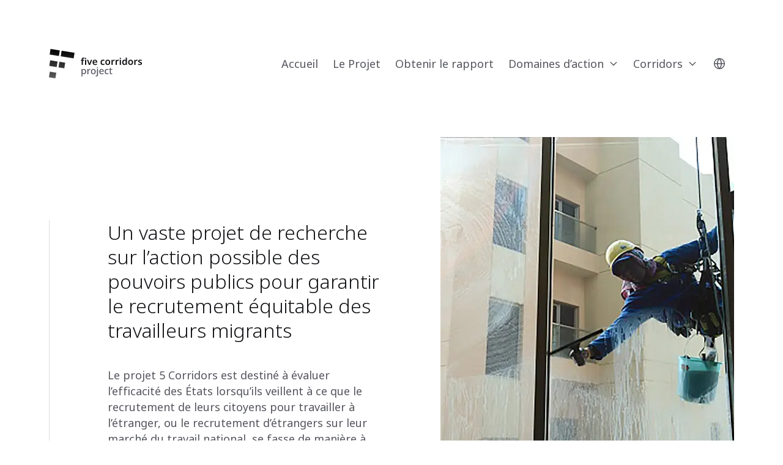

--- FILE ---
content_type: text/html; charset=UTF-8
request_url: https://fivecorridorsproject.org/fr/
body_size: 7582
content:
<!doctype html>
<html  lang="fr">
	<!--
											   _       _     _
	  /\  /\___  __ ___   ___   ___      _____(_) __ _| |__ | |_
	 / /_/ / _ \/ _` \ \ / / | | \ \ /\ / / _ \ |/ _` | '_ \| __|
	/ __  /  __/ (_| |\ V /| |_| |\ V  V /  __/ | (_| | | | | |_
	\/ /_/ \___|\__,_| \_/  \__, | \_/\_/ \___|_|\__, |_| |_|\__|
							|___/                |___/

	Website created by Heavyweight.
	https://heavyweight.nl
	-->
	<head>
		<meta charset="UTF-8">
		<meta http-equiv="X-UA-Compatible" content="IE=edge">
						
	<title>Le projet 5 Corridors</title>
	<meta name="description" content="A major research project on what governments can do to ensure fair recruitment of migrant workers." />

	<meta property="fb:app_id" content="">
	<meta property="og:url" content="https://fivecorridorsproject.org/fr/" />
	<meta property="og:type" content="website" />
	<meta property="og:title" content="Le projet 5 Corridors" />
	<meta property="og:image" content="https://fivecorridorsproject.org/uploads/_1200x630_crop_center-center_none/share.png" />
	<meta property="og:image:width" content="1200" />
	<meta property="og:image:height" content="630" />
	<meta property="og:description" content="A major research project on what governments can do to ensure fair recruitment of migrant workers." />
	<meta property="og:site_name" content="French" />
	<meta property="og:locale" content="fr" />
	<meta property="og:locale:alternate" content="en" />
	<meta property="og:locale:alternate" content="ar" />
	<meta property="og:locale:alternate" content="zh" />
	<meta property="og:locale:alternate" content="fr" />
	<meta property="og:locale:alternate" content="da" />
	<meta property="og:locale:alternate" content="es" />
	
	<meta name="twitter:card" content="summary_large_image" />
	<meta name="twitter:site" content="" />
	<meta name="twitter:url" content="https://fivecorridorsproject.org/fr/" />
	<meta name="twitter:title" content="Le projet 5 Corridors" />
	<meta name="twitter:description" content="A major research project on what governments can do to ensure fair recruitment of migrant workers." />
	<meta name="twitter:image" content="https://fivecorridorsproject.org/uploads/_1200x600_crop_center-center_none/share.png" />

	
	<link rel="home" href="https://fivecorridorsproject.org/fr/" />
	<link rel="canonical" href="https://fivecorridorsproject.org/fr/">
		<meta name="robots" content="noodp">
		<meta name="author" content="The Five Corridors Project">
		<meta name="viewport" content="width=device-width, initial-scale=1.0, minimum-scale=1.0">
		<meta name="theme-color" content="#000000">
		<meta name="apple-mobile-web-app-status-bar-style" content="default">
		<link rel="icon" type="image/svg+xml" href="/assets/images/icons/favicon.svg">
		<link rel="icon" type="image/png" sizes="16x16" href="/assets/images/icons/favicon-16.png">
		<link rel="icon" type="image/png" sizes="32x32" href="/assets/images/icons/favicon-32.png">
		<link rel="icon" type="image/png" sizes="96x96" href="/assets/images/icons/favicon-96.png">
		<link rel="apple-touch-icon" sizes="120x120" href="/assets/images/icons/favicon-120.png">
		<link rel="apple-touch-icon" sizes="152x152" href="/assets/images/icons/favicon-152.png">
		<link rel="apple-touch-icon" sizes="167x167" href="/assets/images/icons/favicon-167.png">
		<link rel="apple-touch-icon" sizes="180x180" href="/assets/images/icons/favicon-180.png">
		<link rel="apple-touch-icon" sizes="256x256" href="/assets/images/icons/favicon-256.png">
		<link rel="apple-touch-icon" sizes="512x512" href="/assets/images/icons/favicon-512.png">
		<link rel="apple-touch-icon" sizes="1024x1024" href="/assets/images/icons/favicon-1024.png">
		<link rel="stylesheet" href="/styles/application.css?1731669923" type="text/css" media="all">
		
																																																																																																					<link rel="alternate" hreflang="en" href="https://fivecorridorsproject.org/">
			<link rel="alternate" hreflang="ar" href="https://fivecorridorsproject.org/ar/">
			<link rel="alternate" hreflang="zh" href="https://fivecorridorsproject.org/zh/">
			<link rel="alternate" hreflang="da" href="https://fivecorridorsproject.org/ne/">
			<link rel="alternate" hreflang="da" href="https://fivecorridorsproject.org/th/">
			<link rel="alternate" hreflang="es" href="https://fivecorridorsproject.org/es/">
		<script>
        if ((navigator.doNotTrack != "1" && 0) || !0) {
            window.addEventListener("load", function(){
                window.cookieconsent.initialise({
                    "palette": {
                        "popup": {
                            "background": "#000000",
                            "text": "#ffffff",
                            "link": "#ffffff"
                        },
                        "button": {
                            "background":  "block" === "wire" ? "transparent" :  "#ffffff",
                            "text": "block" === "wire" ? "#ffffff" : "#000000",
                            "border":  "block" === "wire" ? "#ffffff" : undefined
                        },
    		            "highlight": {
    			            "background":  "block" === "wire" ? "transparent" :  "#ffffff",
                            "text": "block" === "wire" ? "#ffffff" : "#000000",
                            "border":  "block" === "wire" ? "#ffffff" : undefined
    			        }
                    },
                    "position": "bottom" === "toppush" ? "top" : "bottom",
                    "static": "bottom" === "toppush",
                    "theme": "block",
                    "type": "info",
                    "content": {
                        "message": "This website uses cookies to ensure you get the best experience on our website.&nbsp;",
                        "dismiss": "Got it!",
                        "link": "Learn More",
                        "href": "http://cookiesandyou.com/",
    	                "allow":"Allow cookies",
    	                "deny":"Decline",
    	                "target":"_blank"
                    },
                    "revokable":0 === 1 ? true : false,
                    "dismissOnScroll":0 > 0 ? 0 : false,
                    "dismissOnTimeout":0 > 0 ? (0 * 1000) : false,
                    "cookie": {
    	                "expiryDays":365 !== 0 ? 365 : 365,
    	                "secure":0 === 1 ? true : false
    	            },
                    onInitialise: function (status) {
                        var type = this.options.type;
                        var didConsent = this.hasConsented();
                        if (type == "opt-in" && didConsent) {
                            // enable cookies
                            if (typeof optInCookiesConsented === "function") {
                                optInCookiesConsented();
                                console.log("Opt in cookies consented");
                            } else {
    	                        console.log("Opt in function not defined!");
    	                    }
                        }
                        if (type == "opt-out" && !didConsent) {
                            // disable cookies
                            if (typeof optOutCookiesNotConsented === "function") {
                                optOutCookiesNotConsented();
                                console.log("Opt out cookies not consented");
                            } else {
    	                        console.log("Opt out function not defined!");
    	                    }
                        }
                    },
                    onStatusChange: function(status, chosenBefore) {
                        var type = this.options.type;
                        var didConsent = this.hasConsented();
                        if (type == "opt-in" && didConsent) {
                            // enable cookies
                            if (typeof optInCookiesConsented === "function") {
                                optInCookiesConsented();
                                console.log("Opt in cookies consented");
                            } else {
    	                        console.log("Opt in function not defined!");
    	                    }
                        }
                        if (type == "opt-out" && !didConsent) {
                            // disable cookies
                            if (typeof optOutCookiesNotConsented === "function") {
                                optOutCookiesNotConsented();
                                console.log("Opt out cookies not consented");
                            } else {
    	                        console.log("Opt out function not defined!");
    	                    }
                        }
                    },
                    onRevokeChoice: function() {
                        var type = this.options.type;
                        if (type == "opt-in") {
                            // disable cookies
                            if (typeof optInCookiesRevoked === "function") {
                                optInCookiesRevoked();
                                console.log("Opt in cookies revoked");
                            } else {
    	                        console.log("Opt in revoked function not defined!");
    	                    }
                        }
                        if (type == "opt-out") {
                            // enable cookies
                            if (typeof optOutCookiesRevoked === "function") {
                                optOutCookiesRevoked();
                                console.log("Opt out cookies revoked");
                            } else {
    	                        console.log("Opt out revoked function not defined!");
    	                    }
                        }
                    }
                });
            });
        } else if (0) {
	        // disable cookies
            if (typeof optOutCookiesNotConsented === "function") {
                optOutCookiesNotConsented();
                console.log("Opt out cookies not consented");
            } else {
    	        console.log("Opt out function not defined!");
    	    }
	    }
    </script><link href="https://fivecorridorsproject.org/cpresources/afde5db0/css/cookieconsent.min.css?v=1731828356" rel="stylesheet"></head>
	<body class="ltr">
		<main class="Layout-Wrap-App">
			
	

<header class="Site-Header-Component --style-absolute --shade-light" role="banner">
	<div class="wrap-header Layout-Wrap-Outer" role="group">
		<a href="https://fivecorridorsproject.org/fr/" class="logo"><img src="/assets/images/logo-dark.svg" alt="The Five Corridors Project" class="logo-img"></a>
		<nav class="nav-desktop">
			<ul>
				<li><a href="https://fivecorridorsproject.org/fr/" class="link-label type-e">Accueil</a></li>
									<li><a href="https://fivecorridorsproject.org/fr/the-project" class="link-label type-e">Le Projet</a></li>
									<li><a href="https://fivecorridorsproject.org/fr/download-the-report" class="link-label type-e">Obtenir le rapport</a></li>
								<li><span class="link-label submenu-toggle toggle-policy-areas type-e">Domaines d’action</span></li>
				<li><span class="link-label submenu-toggle toggle-corridors type-e">Corridors</span></li>
				<li><span class="toggle-translations block"></span></li>
			</ul>
		</nav>
		<button class="toggle-mobile-nav" type="button" name="button"></button>
	</div>
</header>


	
<section class="Navigation-Desktop-Component">
				<nav class="navigation-policy-areas">
			<button class="nav-close" type="button" name="button"></button>
			<div class="Layout-Wrap-Outer">
				<span class="nav-title type-f em colour-400 block">Domaines d’action</span>
				<ul class="nav-list">
											<li class="nav-li">
							<a class="nav-link" href="https://fivecorridorsproject.org/fr/policy/migration-policy">
								<span class="nav-link-number type-d">1</span>
								<span class="nav-link-title type-c">Politique migratoire</span>
							</a>
						</li>
											<li class="nav-li">
							<a class="nav-link" href="https://fivecorridorsproject.org/fr/policy/legal-framework">
								<span class="nav-link-number type-d">2</span>
								<span class="nav-link-title type-c">Cadre Législatif Et Réglementaire</span>
							</a>
						</li>
											<li class="nav-li">
							<a class="nav-link" href="https://fivecorridorsproject.org/fr/policy/bilateral-arrangements">
								<span class="nav-link-number type-d">3</span>
								<span class="nav-link-title type-c">Accords bilatéraux</span>
							</a>
						</li>
											<li class="nav-li">
							<a class="nav-link" href="https://fivecorridorsproject.org/fr/policy/agent-licensing">
								<span class="nav-link-number type-d">4</span>
								<span class="nav-link-title type-c">Accréditation des recruteurs</span>
							</a>
						</li>
											<li class="nav-li">
							<a class="nav-link" href="https://fivecorridorsproject.org/fr/policy/implementing-bodies">
								<span class="nav-link-number type-d">5</span>
								<span class="nav-link-title type-c">La mise en œuvre et l&#039;application</span>
							</a>
						</li>
											<li class="nav-li">
							<a class="nav-link" href="https://fivecorridorsproject.org/fr/policy/fraud-and-abuse">
								<span class="nav-link-number type-d">6</span>
								<span class="nav-link-title type-c">Lutte contre la fraude et les pratiques abusives</span>
							</a>
						</li>
											<li class="nav-li">
							<a class="nav-link" href="https://fivecorridorsproject.org/fr/policy/grievance-and-remedy">
								<span class="nav-link-number type-d">7</span>
								<span class="nav-link-title type-c">Recours et réparations</span>
							</a>
						</li>
											<li class="nav-li">
							<a class="nav-link" href="https://fivecorridorsproject.org/fr/policy/information-for-workers">
								<span class="nav-link-number type-d">8</span>
								<span class="nav-link-title type-c">Informations pour les travailleurs</span>
							</a>
						</li>
											<li class="nav-li">
							<a class="nav-link" href="https://fivecorridorsproject.org/fr/policy/worker-organisations">
								<span class="nav-link-number type-d">9</span>
								<span class="nav-link-title type-c">Liberté d&#039;association</span>
							</a>
						</li>
									</ul>
			</div>
		</nav>
	
				<nav class="navigation-corridors">
			<button class="nav-close" type="button" name="button"></button>
			<div class="Layout-Wrap-Outer">
				<span class="nav-title type-f em colour-400 block">Corridors</span>
				<ul class="nav-list">
											<li class="nav-li">
							<a class="nav-link" href="https://fivecorridorsproject.org/fr/mexico-canada">
								<span class="nav-link-number type-d">1</span>
								<span class="nav-link-title type-a">Mexique<span class='arrow'> </span>Canada</span>
							</a>
															<picture class="nav-pic">
																																													<source sizes="100vw" data-srcset="https://fivecorridorsproject.org/assets/imager/assets/Maps/1507/mexico-canada_237d8b26731007680f19c05850ffb7a3.webp 544w" type="image/webp">
									<source sizes="100vw" data-srcset="https://fivecorridorsproject.org/assets/imager/assets/Maps/1507/mexico-canada_237d8b26731007680f19c05850ffb7a3.png 544w" type="image/png">
									<img src="" sizes="100vw" data-srcset="https://fivecorridorsproject.org/assets/imager/assets/Maps/1507/mexico-canada_237d8b26731007680f19c05850ffb7a3.png 544w" alt="Corridor mexico canada" class="nav-img lazyload lazyload-util">
								</picture>
													</li>
									</ul>
			</div>
		</nav>
	
																																																																																																																																																																																													<nav class="navigation-translations">
			<button class="nav-close" type="button" name="button"></button>
			<div class="Layout-Wrap-Outer">
				<span class="nav-title type-f em colour-400 block"></span>
				<ul class="nav-list">
											<li class="nav-li">
							<a class="nav-link" href="https://fivecorridorsproject.org/">
								<span class="nav-link-number type-d">1</span>
								<span class="nav-link-title type-c">English</span>
							</a>
						</li>
											<li class="nav-li">
							<a class="nav-link" href="https://fivecorridorsproject.org/ar/">
								<span class="nav-link-number type-d">2</span>
								<span class="nav-link-title type-c">عربي</span>
							</a>
						</li>
											<li class="nav-li">
							<a class="nav-link" href="https://fivecorridorsproject.org/zh/">
								<span class="nav-link-number type-d">3</span>
								<span class="nav-link-title type-c">中文</span>
							</a>
						</li>
											<li class="nav-li">
							<a class="nav-link" href="https://fivecorridorsproject.org/ne/">
								<span class="nav-link-number type-d">4</span>
								<span class="nav-link-title type-c">नेपाली</span>
							</a>
						</li>
											<li class="nav-li">
							<a class="nav-link" href="https://fivecorridorsproject.org/th/">
								<span class="nav-link-number type-d">5</span>
								<span class="nav-link-title type-c">ไทย</span>
							</a>
						</li>
											<li class="nav-li">
							<a class="nav-link" href="https://fivecorridorsproject.org/es/">
								<span class="nav-link-number type-d">6</span>
								<span class="nav-link-title type-c">Español</span>
							</a>
						</li>
									</ul>
			</div>
		</nav>
	</section>



	

																																																																																																									
<nav class="Navigation-Mobile-Component">
	<header>
		<button class="back" type="button" name="button"></button>
		<a href="https://fivecorridorsproject.org/fr/" class="logo"><img src="/assets/images/logo-light.svg" alt="The Five Corridors Project" class="logo-img"></a>
		<button class="close" type="button" name="button"></button>
	</header>
	<nav class="navigation-overview navigation Layout-Wrap-Outer">
		<ul>
			<li><a href="https://fivecorridorsproject.org/fr/" class="link-label type-a">Accueil</a></li>
							<li><a href="https://fivecorridorsproject.org/fr/the-project" class="link-label type-a">Le Projet</a></li>
							<li><a href="https://fivecorridorsproject.org/fr/download-the-report" class="link-label type-a">Obtenir le rapport</a></li>
						<li><span class="link-label toggle-mobile-policy-areas type-a">Domaines d’action</span></li>
			<li><span class="link-label toggle-mobile-corridors type-a">Corridors</span></li>
			<li><span class="link-label toggle-mobile-languages type-a"></span></li>
		</ul>
	</nav>
	<nav class="navigation-policy-areas navigation Layout-Wrap-Outer">
		<ul>
			<span class="nav-title type-f em colour-400 block">Domaines d’action</span>
							<li>
					<a class="link-label" href="https://fivecorridorsproject.org/fr/policy/migration-policy">
						<span class="link-number type-d colour-300">1</span>
						<span class="link-title type-c">Politique migratoire</span>
					</a>
				</li>
							<li>
					<a class="link-label" href="https://fivecorridorsproject.org/fr/policy/legal-framework">
						<span class="link-number type-d colour-300">2</span>
						<span class="link-title type-c">Cadre Législatif Et Réglementaire</span>
					</a>
				</li>
							<li>
					<a class="link-label" href="https://fivecorridorsproject.org/fr/policy/bilateral-arrangements">
						<span class="link-number type-d colour-300">3</span>
						<span class="link-title type-c">Accords bilatéraux</span>
					</a>
				</li>
							<li>
					<a class="link-label" href="https://fivecorridorsproject.org/fr/policy/agent-licensing">
						<span class="link-number type-d colour-300">4</span>
						<span class="link-title type-c">Accréditation des recruteurs</span>
					</a>
				</li>
							<li>
					<a class="link-label" href="https://fivecorridorsproject.org/fr/policy/implementing-bodies">
						<span class="link-number type-d colour-300">5</span>
						<span class="link-title type-c">La mise en œuvre et l&#039;application</span>
					</a>
				</li>
							<li>
					<a class="link-label" href="https://fivecorridorsproject.org/fr/policy/fraud-and-abuse">
						<span class="link-number type-d colour-300">6</span>
						<span class="link-title type-c">Lutte contre la fraude et les pratiques abusives</span>
					</a>
				</li>
							<li>
					<a class="link-label" href="https://fivecorridorsproject.org/fr/policy/grievance-and-remedy">
						<span class="link-number type-d colour-300">7</span>
						<span class="link-title type-c">Recours et réparations</span>
					</a>
				</li>
							<li>
					<a class="link-label" href="https://fivecorridorsproject.org/fr/policy/information-for-workers">
						<span class="link-number type-d colour-300">8</span>
						<span class="link-title type-c">Informations pour les travailleurs</span>
					</a>
				</li>
							<li>
					<a class="link-label" href="https://fivecorridorsproject.org/fr/policy/worker-organisations">
						<span class="link-number type-d colour-300">9</span>
						<span class="link-title type-c">Liberté d&#039;association</span>
					</a>
				</li>
					</ul>
	</nav>
	<nav class="navigation-corridors navigation Layout-Wrap-Outer">
		<ul>
			<span class="nav-title type-f em colour-400 block">Corridors</span>
							<li>
					<a class="link-label" href="https://fivecorridorsproject.org/fr/mexico-canada">
						<span class="link-number type-e colour-300">1</span>
						<span class="link-title type-a">Mexique<span class='arrow'> </span>Canada</span>
					</a>
				</li>
					</ul>
	</nav>
	<nav class="navigation-languages navigation Layout-Wrap-Outer">
		<ul>
			<span class="nav-title type-f em colour-400 block"></span>
							<li>
					<a class="link-label" href="https://fivecorridorsproject.org/">
						<span class="link-number type-d colour-300">1</span>
						<span class="link-title type-c">English</span>
					</a>
				</li>
							<li>
					<a class="link-label" href="https://fivecorridorsproject.org/ar/">
						<span class="link-number type-d colour-300">2</span>
						<span class="link-title type-c">عربي</span>
					</a>
				</li>
							<li>
					<a class="link-label" href="https://fivecorridorsproject.org/zh/">
						<span class="link-number type-d colour-300">3</span>
						<span class="link-title type-c">中文</span>
					</a>
				</li>
							<li>
					<a class="link-label" href="https://fivecorridorsproject.org/ne/">
						<span class="link-number type-d colour-300">4</span>
						<span class="link-title type-c">नेपाली</span>
					</a>
				</li>
							<li>
					<a class="link-label" href="https://fivecorridorsproject.org/th/">
						<span class="link-number type-d colour-300">5</span>
						<span class="link-title type-c">ไทย</span>
					</a>
				</li>
							<li>
					<a class="link-label" href="https://fivecorridorsproject.org/es/">
						<span class="link-number type-d colour-300">6</span>
						<span class="link-title type-c">Español</span>
					</a>
				</li>
					</ul>
	</nav>
</nav>


	
<section class="Hero-Component ">
	<div class="Layout-Wrap-Outer wrap-hero">
		<div class="line"></div>
		<div class="wrap-intro padding-left">
										<h1 class="hero-title type-b colour-500">Un vaste projet de recherche sur l’action possible des pouvoirs publics pour garantir le recrutement équitable des travailleurs migrants</h1>
										<p class="hero-introduction type-e colour-400">Le projet 5 Corridors est destiné à évaluer l’efficacité des États lorsqu’ils veillent à ce que le recrutement de leurs citoyens pour travailler à l’étranger, ou le recrutement d’étrangers sur leur marché du travail national, se fasse de manière à protéger les droits fondamentaux des travailleurs migrants.</p>
										
	<a
		class="Button-Component button-style-text --shade-light --size-large"
		href="https://fivecorridorsproject.org/fr/the-project"
		role="button">
		À propos du projet 5 Corridors	</a>
					</div>
												<picture class="hero-pic">
																				<source sizes="100vw" data-srcset="https://fivecorridorsproject.org/assets/imager/assets/20676/GettyImages-965943510_51bf533000c078cf2d3d32131a65ff4d.webp 480w" type="image/webp">
					<source sizes="100vw" data-srcset="https://fivecorridorsproject.org/assets/imager/assets/20676/GettyImages-965943510_51bf533000c078cf2d3d32131a65ff4d.jpg 480w" type="image/jpeg">
					<img src="" sizes="100vw" data-srcset="https://fivecorridorsproject.org/assets/imager/assets/20676/GettyImages-965943510_51bf533000c078cf2d3d32131a65ff4d.jpg 480w" alt="Getty Images 965943510" class="hero-img lazyload lazyload-util">
				</picture>
						</div>
</section>

	
	<section class="Key-Findings-Composition overlap">
		<div class="wrap-dark">
			<ul class="Layout-Wrap-Outer">
				<div class="key-findings-title padding-top padding-right padding-bottom padding-left line-buffer line-colour-400 type-f em colour-300">Recommandations clés</div>
															
<article class="Key-Finding-Component padding-left padding-right line-buffer line-colour-300 --shade-dark" role="listitem">
	<div class="wrap-text">
					<div class="policy-area-tags">
									
<a class="Policy-Area-Tag-Component type-f" href="https://fivecorridorsproject.org/fr/policy/implementing-bodies"><img class="icon" src="//fivecorridorsproject.org/uploads/Icons/implementing-bodies-neutral-300.svg" alt="Implementing bodies neutral 300">La mise en œuvre et l&#039;application</a>
									
<a class="Policy-Area-Tag-Component type-f" href="https://fivecorridorsproject.org/fr/policy/fraud-and-abuse"><img class="icon" src="//fivecorridorsproject.org/uploads/Icons/fraud-and-abuse-neutral-300.svg" alt="Fraud and abuse neutral 300">Lutte contre la fraude et les pratiques abusives</a>
							</div>
							<h2 class="key-finding-title type-c">Les États de destination devraient implanter les conditions d’un recrutement éthique sur le marché, en veillant à ce que les employeurs payent l’intégralité des frais liés au recrutement des travailleurs migrants et en imposant des sanctions non négligeables à ceux qui n’en font rien.</h2>
							
	<a
		class="Button-Component button-style-text --shade-dark --size-medium"
		href="https://fivecorridorsproject.org/fr/key-recommendations"
		role="button">
		En savoir plus	</a>
			</div>
			<img class="illustration" src="//fivecorridorsproject.org/uploads/Illustrations/implementing-bodies-light.svg" alt="Implementing bodies light">
	</article>
						<div class="line-buffer height-96 line-colour-400"></div>
																				
<article class="Key-Finding-Component padding-left padding-right line-buffer line-colour-300 --shade-dark" role="listitem">
	<div class="wrap-text">
					<div class="policy-area-tags">
									
<a class="Policy-Area-Tag-Component type-f" href="https://fivecorridorsproject.org/fr/policy/migration-policy"><img class="icon" src="//fivecorridorsproject.org/uploads/Icons/migration-policy-neutral-300.svg" alt="Migration policy neutral 300">Politique migratoire</a>
							</div>
							<h2 class="key-finding-title type-c">Les pays de destination devraient promouvoir un marché du travail plus équitable pour tous les travailleurs en introduisant des mesures accessibles pour permettre aux travailleurs migrants de changer d’employeur au moment voulu sans avoir à obtenir d’autorisation spéciale.</h2>
							
	<a
		class="Button-Component button-style-text --shade-dark --size-medium"
		href="https://fivecorridorsproject.org/fr/key-recommendation-2"
		role="button">
		En savoir plus	</a>
			</div>
			<img class="illustration" src="//fivecorridorsproject.org/uploads/Illustrations/migration-policy-light.svg" alt="Migration policy light">
	</article>
						<div class="line-buffer height-96 line-colour-400"></div>
																				
<article class="Key-Finding-Component padding-left padding-right line-buffer line-colour-300 --shade-dark" role="listitem">
	<div class="wrap-text">
					<div class="policy-area-tags">
									
<a class="Policy-Area-Tag-Component type-f" href="https://fivecorridorsproject.org/fr/policy/legal-framework"><img class="icon" src="//fivecorridorsproject.org/uploads/Icons/legal-framework-neutral-300.svg" alt="Legal framework neutral 300">Cadre Législatif Et Réglementaire</a>
									
<a class="Policy-Area-Tag-Component type-f" href="https://fivecorridorsproject.org/fr/policy/worker-organisations"><img class="icon" src="//fivecorridorsproject.org/uploads/Icons/worker-organisations-neutral-300.svg" alt="Worker organisations neutral 300">Liberté d&#039;association</a>
							</div>
							<h2 class="key-finding-title type-c">Les États de destination devraient veiller à ce que la législation et la pratique n’entraînent pas de discrimination à l’égard de travailleurs migrants, ou entre différentes catégories de travailleurs migrants, dans leur accès aux protections essentielles des travailleurs, notamment au droit à la liberté d’association.</h2>
							
	<a
		class="Button-Component button-style-text --shade-dark --size-medium"
		href="https://fivecorridorsproject.org/fr/key-recommendation-3"
		role="button">
		En savoir plus	</a>
			</div>
			<img class="illustration" src="//fivecorridorsproject.org/uploads/Illustrations/legal-framework-light.svg" alt="Legal framework light">
	</article>
						<div class="line-buffer height-96 line-colour-400"></div>
																																																</ul>
		</div>
		<ul class="Layout-Wrap-Outer">
			<div class="line-buffer height-96 line-colour-200"></div>
																																	
<article class="Key-Finding-Component padding-left padding-right line-buffer line-colour-300 --shade-light" role="listitem">
	<div class="wrap-text">
					<div class="policy-area-tags">
									
<a class="Policy-Area-Tag-Component type-f" href="https://fivecorridorsproject.org/fr/policy/fraud-and-abuse"><img class="icon" src="//fivecorridorsproject.org/uploads/Icons/fraud-and-abuse-neutral-300.svg" alt="Fraud and abuse neutral 300">Lutte contre la fraude et les pratiques abusives</a>
									
<a class="Policy-Area-Tag-Component type-f" href="https://fivecorridorsproject.org/fr/policy/agent-licensing"><img class="icon" src="//fivecorridorsproject.org/uploads/Icons/agent-licensing-neutral-300.svg" alt="Agent licensing neutral 300">Accréditation des recruteurs</a>
							</div>
							<h2 class="key-finding-title type-c">Les pays d’origine devraient supprimer les mesures qui incitent les recruteurs à adopter des pratiques contraires à l’éthique, en particulier en rendant illégales toutes les commissions prélevées aux travailleurs et en renforçant les initiatives de contrôle de l’application des lois à l’égard des recruteurs privés.</h2>
							
	<a
		class="Button-Component button-style-text --shade-light --size-medium"
		href="https://fivecorridorsproject.org/fr/key-recommendation-4"
		role="button">
		En savoir plus	</a>
			</div>
			<img class="illustration" src="//fivecorridorsproject.org/uploads/Illustrations/agent-licensing-dark.svg" alt="Agent licencing dark">
	</article>
					<div class="line-buffer height-96 line-colour-200"></div>
																
<article class="Key-Finding-Component padding-left padding-right line-buffer line-colour-300 --shade-light" role="listitem">
	<div class="wrap-text">
					<div class="policy-area-tags">
									
<a class="Policy-Area-Tag-Component type-f" href="https://fivecorridorsproject.org/fr/policy/grievance-and-remedy"><img class="icon" src="//fivecorridorsproject.org/uploads/Icons/grievance-and-remedy-neutral-300.svg" alt="Grievance and remedy neutral 300">Recours et réparations</a>
									
<a class="Policy-Area-Tag-Component type-f" href="https://fivecorridorsproject.org/fr/policy/information-for-workers"><img class="icon" src="//fivecorridorsproject.org/uploads/Icons/information-for-workers-neutral-300.svg" alt="Information for workers neutral 300">Informations pour les travailleurs</a>
							</div>
							<h2 class="key-finding-title type-c">Les pays d’origine et de destination devraient concevoir des procédures de règlement des différends et des voies de recours qui tiennent compte du déséquilibre de pouvoir entre les employeurs et les agents de recrutement, d’une part, et les travailleurs migrants, d’autre part.</h2>
							
	<a
		class="Button-Component button-style-text --shade-light --size-medium"
		href="https://fivecorridorsproject.org/fr/key-recommendation-5"
		role="button">
		En savoir plus	</a>
			</div>
			<img class="illustration" src="//fivecorridorsproject.org/uploads/Illustrations/grievance-and-remedy-dark.svg" alt="Grievance and remedy dark">
	</article>
					<div class="line-buffer height-96 line-colour-200"></div>
																
<article class="Key-Finding-Component padding-left padding-right line-buffer line-colour-300 --shade-light" role="listitem">
	<div class="wrap-text">
					<div class="policy-area-tags">
									
<a class="Policy-Area-Tag-Component type-f" href="https://fivecorridorsproject.org/fr/policy/migration-policy"><img class="icon" src="//fivecorridorsproject.org/uploads/Icons/migration-policy-neutral-300.svg" alt="Migration policy neutral 300">Politique migratoire</a>
									
<a class="Policy-Area-Tag-Component type-f" href="https://fivecorridorsproject.org/fr/policy/fraud-and-abuse"><img class="icon" src="//fivecorridorsproject.org/uploads/Icons/fraud-and-abuse-neutral-300.svg" alt="Fraud and abuse neutral 300">Lutte contre la fraude et les pratiques abusives</a>
							</div>
							<h2 class="key-finding-title type-c">Les pays d’origine et de destination devraient analyser en profondeur, notamment par des évaluations fondées sur les droits, la viabilité de la possibilité d’exercer eux-mêmes plus d’activités de recrutement, afin de réduire la fraude et les abus.</h2>
							
	<a
		class="Button-Component button-style-text --shade-light --size-medium"
		href="https://fivecorridorsproject.org/fr/key-recommendation-6"
		role="button">
		En savoir plus	</a>
			</div>
			<img class="illustration" src="//fivecorridorsproject.org/uploads/Illustrations/migration-policy-dark.svg" alt="Migration policy dark">
	</article>
					<div class="line-buffer height-96 line-colour-200"></div>
																
<article class="Key-Finding-Component padding-left padding-right line-buffer line-colour-300 --shade-light" role="listitem">
	<div class="wrap-text">
					<div class="policy-area-tags">
									
<a class="Policy-Area-Tag-Component type-f" href="https://fivecorridorsproject.org/fr/policy/bilateral-arrangements"><img class="icon" src="//fivecorridorsproject.org/uploads/Icons/bilateral-arrangements-neutral-300.svg" alt="Bilateral arrangements largeneutral 300">Accords bilatéraux</a>
									
<a class="Policy-Area-Tag-Component type-f" href="https://fivecorridorsproject.org/fr/policy/implementing-bodies"><img class="icon" src="//fivecorridorsproject.org/uploads/Icons/implementing-bodies-neutral-300.svg" alt="Implementing bodies neutral 300">La mise en œuvre et l&#039;application</a>
							</div>
							<h2 class="key-finding-title type-c">Les accords bilatéraux devraient être contraignants et comporter des critères pratiques de recrutement équitable avec des mécanismes de supervision transparents.</h2>
							
	<a
		class="Button-Component button-style-text --shade-light --size-medium"
		href="https://fivecorridorsproject.org/fr/key-recommendation-7"
		role="button">
		En savoir plus	</a>
			</div>
			<img class="illustration" src="//fivecorridorsproject.org/uploads/Illustrations/bilateral-arrangements-dark.svg" alt="Bilateral arrangements dark">
	</article>
					<div class="line-buffer height-96 line-colour-200"></div>
									</ul>
	</section>

	

<footer class="Site-Footer-Component">
	<div class="Layout-Wrap-Outer" role="group">
		<div class="wrap-footer padding-top padding-right padding-bottom padding-left line-buffer line-colour-400">
			<div class="column-1">
				<a href="https://fivecorridorsproject.org/fr/" class="logo block"><img src="/assets/images/logo-light.svg" alt="The Five Corridors Project" class="logo-img"></a>
				<h5 class="column-title type-e colour-200">FairSquare's Five Corridors Project</h5>
				<ul>
											<li><a class="type-f" href="https://fairsq.org/projects" >FairSquare Projects</a></li>
											<li><a class="type-f" href="" ></a></li>
											<li><a class="type-f" href="" ></a></li>
											<li><a class="type-f" href="" ></a></li>
									</ul>
			</div>
			<nav class="column-2">
				<h5 class="column-title type-e colour-200"></h5>
				<ul>
					<li><a class="type-f" href="https://fivecorridorsproject.org/fr/">Accueil</a></li>
											<li><a class="type-f" href="https://fivecorridorsproject.org/fr/the-project">Le Projet</a></li>
											<li><a class="type-f" href="https://fivecorridorsproject.org/fr/download-the-report">Obtenir le rapport</a></li>
									</ul>
			</nav>
			<nav class="column-3">
				<h5 class="column-title type-e colour-200">Domaines d’action</h5>
				<ul>
											<li><a class="type-f" href="https://fivecorridorsproject.org/fr/policy/migration-policy">Politique migratoire</a></li>
											<li><a class="type-f" href="https://fivecorridorsproject.org/fr/policy/legal-framework">Cadre Législatif Et Réglementaire</a></li>
											<li><a class="type-f" href="https://fivecorridorsproject.org/fr/policy/bilateral-arrangements">Accords bilatéraux</a></li>
											<li><a class="type-f" href="https://fivecorridorsproject.org/fr/policy/agent-licensing">Accréditation des recruteurs</a></li>
											<li><a class="type-f" href="https://fivecorridorsproject.org/fr/policy/implementing-bodies">La mise en œuvre et l&#039;application</a></li>
											<li><a class="type-f" href="https://fivecorridorsproject.org/fr/policy/fraud-and-abuse">Lutte contre la fraude et les pratiques abusives</a></li>
											<li><a class="type-f" href="https://fivecorridorsproject.org/fr/policy/grievance-and-remedy">Recours et réparations</a></li>
											<li><a class="type-f" href="https://fivecorridorsproject.org/fr/policy/information-for-workers">Informations pour les travailleurs</a></li>
											<li><a class="type-f" href="https://fivecorridorsproject.org/fr/policy/worker-organisations">Liberté d&#039;association</a></li>
									</ul>
			</nav>
			<nav class="column-4">
				<h5 class="column-title type-e colour-200">Corridors</h5>
				<ul>
											<li><a class="type-f" href="https://fivecorridorsproject.org/fr/mexico-canada">Mexique - Canada</a></li>
									</ul>
			</nav>
		</div>
		<a href="https://heavyweight.nl?ref=fivecorridors" target="_blank" class="credit padding-left line-buffer line-colour-400 type-h block">Website by Heavyweight</a>
	</div>
</footer>

		</main>
		<script type='text/javascript' src='/scripts/application.js?1731669923'></script>
		<script async src="https://www.googletagmanager.com/gtag/js?id=UA-180236692-1"></script>
		<script>
			window.dataLayer = window.dataLayer || [];function gtag(){dataLayer.push(arguments);}gtag('js', new Date());
			gtag('config', 'UA-180236692-1');
		</script>
	<script src="https://fivecorridorsproject.org/cpresources/afde5db0/js/cookieconsent.min.js?v=1731828356"></script>
<script>document.addEventListener('DOMContentLoaded', function() {
		window.siteHeader();
	});
document.addEventListener('DOMContentLoaded', function() {
		window.navigationDesktop();
	});
document.addEventListener('DOMContentLoaded', function() {
		window.navigationMobile();
	});</script></body>
</html>


--- FILE ---
content_type: text/css
request_url: https://fivecorridorsproject.org/styles/application.css?1731669923
body_size: 62015
content:
@charset "UTF-8";.cc-window{opacity:1;transition:opacity 1s ease}.cc-window.cc-invisible{opacity:0}.cc-animate.cc-revoke{transition:transform 1s ease}.cc-animate.cc-revoke.cc-top{transform:translateY(-2em)}.cc-animate.cc-revoke.cc-bottom{transform:translateY(2em)}.cc-animate.cc-revoke.cc-active.cc-bottom,.cc-animate.cc-revoke.cc-active.cc-top,.cc-revoke:hover{transform:translateY(0)}.cc-grower{max-height:0;overflow:hidden;transition:max-height 1s}.cc-link,.cc-revoke:hover{text-decoration:underline}.cc-revoke,.cc-window{position:fixed;overflow:hidden;box-sizing:border-box;font-size:16px;line-height:1.5em;display:-ms-flexbox;display:flex;-ms-flex-wrap:nowrap;flex-wrap:nowrap;z-index:9999}.cc-window.cc-static{position:static}.cc-window.cc-floating{padding:2em;max-width:24em;-ms-flex-direction:column;flex-direction:column}.cc-window.cc-banner{padding:1em 1.8em;width:100%;-ms-flex-direction:row;flex-direction:row}.cc-revoke{padding:.5em}.cc-header{font-size:18px;font-weight:700}.cc-btn,.cc-close,.cc-link,.cc-revoke{cursor:pointer}.cc-link{opacity:.8}.cc-link:hover{opacity:1}.cc-link:active,.cc-link:visited{color:initial}.cc-btn{display:block;padding:.4em .8em;font-size:.9em;font-weight:700;border-width:2px;border-style:solid;text-align:center;white-space:nowrap}.cc-banner .cc-btn:last-child{min-width:140px}.cc-highlight .cc-btn:first-child{background-color:transparent;border-color:transparent}.cc-highlight .cc-btn:first-child:focus,.cc-highlight .cc-btn:first-child:hover{background-color:transparent;text-decoration:underline}.cc-close{display:block;position:absolute;top:.5em;right:.5em;font-size:1.6em;opacity:.9;line-height:.75}.cc-close:focus,.cc-close:hover{opacity:1}.cc-revoke.cc-top{top:0;left:3em;border-bottom-left-radius:.5em;border-bottom-right-radius:.5em}.cc-revoke.cc-bottom{bottom:0;left:3em;border-top-left-radius:.5em;border-top-right-radius:.5em}.cc-revoke.cc-left{left:3em;right:unset}.cc-revoke.cc-right{right:3em;left:unset}.cc-top{top:1em}.cc-left{left:1em}.cc-right{right:1em}.cc-bottom{bottom:1em}.cc-floating>.cc-link{margin-bottom:1em}.cc-floating .cc-message{display:block;margin-bottom:1em;hyphens:manual}.cc-window.cc-floating .cc-compliance{-ms-flex:1;flex:1}.cc-window.cc-banner{-ms-flex-align:center;align-items:center}.cc-banner.cc-top{left:0;right:0;top:0}.cc-banner.cc-bottom{left:0;right:0;bottom:0}.cc-banner .cc-message{-ms-flex:1;flex:1}.cc-compliance{display:-ms-flexbox;display:flex;-ms-flex-align:center;align-items:center;-ms-flex-line-pack:justify;align-content:space-between}.cc-compliance>.cc-btn{-ms-flex:1;flex:1}.cc-btn+.cc-btn{margin-left:.5em}@media print{.cc-revoke,.cc-window{display:none}}@media screen and (max-width:900px){.cc-btn{white-space:normal}}@media screen and (max-width:414px) and (orientation:portrait),screen and (max-width:736px) and (orientation:landscape){.cc-window.cc-top{top:0}.cc-window.cc-bottom{bottom:0}.cc-window.cc-banner,.cc-window.cc-left,.cc-window.cc-right{left:0;right:0}.cc-window.cc-banner{-ms-flex-direction:column;flex-direction:column}.cc-window.cc-banner .cc-compliance{-ms-flex:1;flex:1}.cc-window.cc-floating{max-width:none}.cc-window .cc-message{margin-bottom:1em}.cc-window.cc-banner{-ms-flex-align:unset;align-items:unset}}.cc-floating.cc-theme-classic{padding:1.2em;border-radius:5px}.cc-floating.cc-type-info.cc-theme-classic .cc-compliance{text-align:center;display:inline;-ms-flex:none;flex:none}.cc-theme-classic .cc-btn{border-radius:5px}.cc-theme-classic .cc-btn:last-child{min-width:140px}.cc-floating.cc-type-info.cc-theme-classic .cc-btn{display:inline-block}.cc-theme-edgeless.cc-window{padding:0}.cc-floating.cc-theme-edgeless .cc-message{margin:2em 2em 1.5em}.cc-banner.cc-theme-edgeless .cc-btn{margin:0;padding:.8em 1.8em;height:100%}.cc-banner.cc-theme-edgeless .cc-message{margin-left:1em}.cc-floating.cc-theme-edgeless .cc-btn+.cc-btn{margin-left:0}address,article,aside,audio,blockquote,canvas,cite,figure,footer,header,main,nav,section,video{display:block}html{width:100%;overflow-x:hidden;overflow-y:scroll;font-size:16px;-webkit-text-size-adjust:100%;text-size-adjust:100%}body{margin:0;font-size:16px;line-height:1.5;width:100%;overflow-x:hidden}::selection{background:#333;color:#fff;text-shadow:none}a{color:inherit;outline:0;text-decoration:none}a:active,a:focus,a:hover{color:inherit;outline:0;text-decoration:none}b,strong{font-weight:700}h1,h2,h3,h4,h5,h6,p{font-size:1rem;font-weight:400;line-height:normal;letter-spacing:normal}ol,ul{list-style:none;margin:0;padding:0}img{border:0;vertical-align:middle;-webkit-user-select:none;user-select:none}*,:after,:before{position:relative;margin:0;padding:0;outline:0;box-sizing:border-box;-webkit-font-smoothing:antialiased;-moz-font-smoothing:antialiased;font-smoothing:antialiased;-webkit-tap-highlight-color:rgba(0,0,0,0);z-index:1;-moz-osx-font-smoothing:grayscale}@-moz-document url-prefix(){*{font-smoothing:antialiased}}@media print{*{print-color-adjust:exact}}address{font-style:normal}.colour-000{color:#fff}.colour-100{color:#f6f6f6}.colour-200{color:#dddddf}.colour-300{color:#96979c}.colour-400{color:#55575e}.colour-500{color:#101114}@font-face{font-display:swap;font-family:noto-sans;font-style:normal;font-weight:300;src:url(/assets/typefaces/noto-sans/noto-sans-300.woff2) format("woff2"),url(/assets/typefaces/noto-sans/noto-sans-300.woff) format("woff")}@font-face{font-display:swap;font-family:noto-sans;font-style:normal;font-weight:400;src:url(/assets/typefaces/noto-sans/noto-sans-400.woff2) format("woff2"),url(/assets/typefaces/noto-sans/noto-sans-400.woff) format("woff")}@font-face{font-display:swap;font-family:noto-sans;font-style:normal;font-weight:500;src:url(/assets/typefaces/noto-sans/noto-sans-500.woff2) format("woff2"),url(/assets/typefaces/noto-sans/noto-sans-500.woff) format("woff")}@font-face{font-display:swap;font-family:noto-sans;font-style:normal;font-weight:600;src:url(/assets/typefaces/noto-sans/noto-sans-600.woff2) format("woff2"),url(/assets/typefaces/noto-sans/noto-sans-600.woff) format("woff")}@font-face{font-display:swap;font-family:noto-sans-arabic;font-style:normal;font-weight:300;src:url(/assets/typefaces/noto-sans/noto-sans-arabic-300.woff2) format("woff2"),url(/assets/typefaces/noto-sans/noto-sans-arabic-300.woff) format("woff")}@font-face{font-display:swap;font-family:noto-sans-arabic;font-style:normal;font-weight:400;src:url(/assets/typefaces/noto-sans/noto-sans-arabic-400.woff2) format("woff2"),url(/assets/typefaces/noto-sans/noto-sans-arabic-400.woff) format("woff")}@font-face{font-display:swap;font-family:noto-sans-arabic;font-style:normal;font-weight:500;src:url(/assets/typefaces/noto-sans/noto-sans-arabic-500.woff2) format("woff2"),url(/assets/typefaces/noto-sans/noto-sans-arabic-500.woff) format("woff")}@font-face{font-display:swap;font-family:noto-sans-arabic;font-style:normal;font-weight:600;src:url(/assets/typefaces/noto-sans/noto-sans-arabic-600.woff2) format("woff2"),url(/assets/typefaces/noto-sans/noto-sans-arabic-600.woff) format("woff")}@font-face{font-display:swap;font-family:noto-sans-sc;font-style:normal;font-weight:300;src:url(/assets/typefaces/noto-sans/noto-sans-sc-300.woff2) format("woff2"),url(/assets/typefaces/noto-sans/noto-sans-sc-300.woff) format("woff")}@font-face{font-display:swap;font-family:noto-sans-sc;font-style:normal;font-weight:400;src:url(/assets/typefaces/noto-sans/noto-sans-sc-400.woff2) format("woff2"),url(/assets/typefaces/noto-sans/noto-sans-sc-400.woff) format("woff")}@font-face{font-display:swap;font-family:noto-sans-sc;font-style:normal;font-weight:500;src:url(/assets/typefaces/noto-sans/noto-sans-sc-500.woff2) format("woff2"),url(/assets/typefaces/noto-sans/noto-sans-sc-500.woff) format("woff")}@font-face{font-display:swap;font-family:noto-sans-sc;font-style:normal;font-weight:600;src:url(/assets/typefaces/noto-sans/noto-sans-sc-600.woff2) format("woff2"),url(/assets/typefaces/noto-sans/noto-sans-sc-600.woff) format("woff")}.type-a{font:400 2.5rem/3rem noto-sans,helvetica,sans-serif}.type-b{font:300 2rem/2.5rem noto-sans,helvetica,sans-serif}.redactor h4.type-b,.type-b.button-style-text.--size-large,.type-b.button-style-text.--size-medium,.type-b.button-style-text.--size-small,.type-b.em{font-weight:500}.redactor h2,.type-c{font:300 1.75rem/2.125rem noto-sans,helvetica,sans-serif}.redactor h3,.type-d{font:500 1.5rem/2rem noto-sans,helvetica,sans-serif}.button-style-text.--size-large,.redactor h4,.redactor li,.redactor ol li:before,.redactor p,.redactor ul li::before,.type-e{font:400 1.125rem/1.625rem noto-sans,helvetica,sans-serif}.button-style-text.--size-large,.redactor h4,.redactor li.button-style-text.--size-medium,.redactor li.button-style-text.--size-small,.redactor li.em,.redactor ol li.button-style-text.--size-large:before,.redactor ol li.button-style-text.--size-medium:before,.redactor ol li.button-style-text.--size-small:before,.redactor ol li.em:before,.redactor p.button-style-text.--size-medium,.redactor p.button-style-text.--size-small,.redactor p.em,.redactor ul li.button-style-text.--size-large::before,.redactor ul li.button-style-text.--size-medium::before,.redactor ul li.button-style-text.--size-small::before,.redactor ul li.em::before,.type-e.button-style-text.--size-medium,.type-e.button-style-text.--size-small,.type-e.em{font-weight:600}.button-style-text.--size-medium,.type-f{font:400 1rem/1.5rem noto-sans,helvetica,sans-serif}.button-style-text.--size-medium,.redactor h4.type-f,.type-f.button-style-text.--size-large,.type-f.button-style-text.--size-small,.type-f.em{font-weight:600}.button-style-text.--size-small,.type-g{font:400 .875rem/1.375rem noto-sans,helvetica,sans-serif}.button-style-text.--size-small,.redactor h4.type-g,.type-g.button-style-text.--size-large,.type-g.button-style-text.--size-medium,.type-g.em{font-weight:600}.type-h{font:600 .75rem/1.25rem noto-sans,helvetica,sans-serif}.redactor html[lang=ar] h2,.redactor html[lang=ar] h3,.redactor html[lang=ar] h4,.redactor html[lang=ar] li,.redactor html[lang=ar] p,.redactor ol html[lang=ar] li:before,.redactor ul html[lang=ar] li::before,html[lang=ar] .button-style-text.--size-large,html[lang=ar] .button-style-text.--size-medium,html[lang=ar] .button-style-text.--size-small,html[lang=ar] .redactor h2,html[lang=ar] .redactor h3,html[lang=ar] .redactor h4,html[lang=ar] .redactor li,html[lang=ar] .redactor ol li:before,html[lang=ar] .redactor p,html[lang=ar] .redactor ul li::before,html[lang=ar] .type-a,html[lang=ar] .type-b,html[lang=ar] .type-c,html[lang=ar] .type-d,html[lang=ar] .type-e,html[lang=ar] .type-f,html[lang=ar] .type-g,html[lang=ar] .type-h{font-family:noto-sans-arabic,helvetica,sans-serif}.redactor html[lang=zh] h2,.redactor html[lang=zh] h3,.redactor html[lang=zh] h4,.redactor html[lang=zh] li,.redactor html[lang=zh] p,.redactor ol html[lang=zh] li:before,.redactor ul html[lang=zh] li::before,html[lang=zh] .button-style-text.--size-large,html[lang=zh] .button-style-text.--size-medium,html[lang=zh] .button-style-text.--size-small,html[lang=zh] .redactor h2,html[lang=zh] .redactor h3,html[lang=zh] .redactor h4,html[lang=zh] .redactor li,html[lang=zh] .redactor ol li:before,html[lang=zh] .redactor p,html[lang=zh] .redactor ul li::before,html[lang=zh] .type-a,html[lang=zh] .type-b,html[lang=zh] .type-c,html[lang=zh] .type-d,html[lang=zh] .type-e,html[lang=zh] .type-f,html[lang=zh] .type-g,html[lang=zh] .type-h{font-family:noto-sans-sc,helvetica,sans-serif}@media only screen and (max-width:767px){.type-a{font-size:1.125rem;line-height:1.75rem}.type-b{font-size:1.5rem;line-height:2rem}.redactor h2,.type-c{font-size:1rem;line-height:1.5rem;font-weight:400}.redactor h3,.type-d{font-size:.875rem;line-height:1.375rem;font-weight:600}.button-style-text.--size-large,.redactor h4,.redactor li,.redactor ol li:before,.redactor p,.redactor ul li::before,.type-e{font-size:.875rem;line-height:1.375rem}.button-style-text.--size-medium,.button-style-text.--size-small,.type-f,.type-g,.type-h{font-size:.75rem;line-height:1.25rem}}.redactor li strong,.redactor p strong{font-weight:600}.redactor h2{display:block;margin-bottom:2.5rem}.redactor h3{display:block;margin-bottom:1.5rem}.redactor h4{display:block;margin-bottom:1rem}.redactor p{display:block;margin-bottom:1.75rem}.redactor ol,.redactor ul{display:block;margin-bottom:1.25rem}.redactor li{display:block;margin-bottom:.5rem}.redactor>:last-child{margin-bottom:0;margin-bottom:initial}.redactor a{border-bottom:.125rem solid transparent}.redactor ol{display:inline-block;margin-bottom:2rem;width:100%;list-style:none}.redactor ol li{margin-bottom:.5rem;padding-left:2rem;counter-increment:list}.redactor ol li:before{content:counter(list) ".";float:left;width:2rem}.redactor ul{display:inline-block;margin-bottom:2rem;width:100%;list-style:none}.redactor ul li{float:left;margin-bottom:.5rem;padding-left:2rem;width:100%}.redactor ul li::before{content:"•";float:left;margin-left:-2rem;width:2rem}body.rtl .redactor ol li:before{float:right;margin-left:0;margin-left:initial;margin-right:-2rem}body.rtl .redactor ul li:before{float:right;padding-left:0;padding-left:initial}.redactor-shade-light .redactor h2,.redactor-shade-light .redactor h3,.redactor-shade-light .redactor h4{color:#101114}.redactor-shade-light .redactor li,.redactor-shade-light .redactor p{color:#55575e}.redactor-shade-light .redactor ol li:before{color:#96979c}.redactor-shade-light .redactor ul li:before{color:#96979c}.redactor-shade-light .redactor a{color:#96979c;border-bottom-color:#dddddf}.redactor-shade-light .redactor a:hover{color:#55575e}.redactor-shade-light .redactor a:active{color:#96979c}.redactor-shade-dark .redactor h2,.redactor-shade-dark .redactor h3,.redactor-shade-dark .redactor h4{color:#fff}.redactor-shade-dark .redactor li,.redactor-shade-dark .redactor p{color:#96979c}.redactor-shade-dark .redactor ol li:before{color:#dddddf}.redactor-shade-dark .redactor ul li:before{color:#dddddf}.redactor-shade-dark .redactor a{color:#dddddf;border-bottom-color:#96979c}.redactor-shade-dark .redactor a:hover{color:#55575e}.redactor-shade-dark .redactor a:active{color:#96979c}@keyframes fadeIn{0%{opacity:0}100%{opacity:1}}html{position:relative;margin:0;padding:0;width:100vw;overflow-x:hidden;font-size:16px;box-sizing:border-box}body{position:relative;margin:0;padding:0;min-height:100vh;overflow:visible;font:16px helvetica,sans-serif;background:#fff;color:#101114}.Layout-Wrap-App{position:relative;margin:0}.Layout-Wrap-Outer{display:block;margin:0 auto;width:70rem}.Layout-Wrap-Inner{display:block;margin:0 auto;width:46rem}.Layout-Wrap-Inner-Content{display:block;margin:0 auto;width:38rem}@media only screen and (max-width:1199px){.Layout-Wrap-Outer{width:calc(100% - 5rem)}}@media only screen and (max-width:1023px){.Layout-Wrap-Outer{width:calc(100% - 4rem)}.Layout-Wrap-Inner{width:100%}.Layout-Wrap-Inner-Content{width:100%}}@media only screen and (max-width:767px){.Layout-Wrap-Outer{width:calc(100% - 2rem)}}.block{display:block}.overlap{padding:0 2.5rem;width:100%}@media only screen and (max-width:1199px){.overlap{padding:0;padding:initial}}.line-buffer{border-left:1px solid}.line-buffer.height-96{height:6rem}.line-buffer.line-colour-000{border-color:#fff}.line-buffer.line-colour-100{border-color:#f6f6f6}.line-buffer.line-colour-200{border-color:#dddddf}.line-buffer.line-colour-300{border-color:#96979c}.line-buffer.line-colour-400{border-color:#55575e}.line-buffer.line-colour-500{border-color:#101114}body.rtl .line-buffer{border-left:0;border-left:initial;border-right-width:1px;border-right-style:solid}@media only screen and (max-width:767px){.line-buffer.height-96{height:2.5rem}}body.ltr .padding-top{padding-top:6rem}body.ltr .padding-right{padding-right:6rem}body.ltr .padding-bottom{padding-bottom:6rem}body.ltr .padding-left{padding-left:6rem}body.rtl .padding-top{padding-top:6rem}body.rtl .padding-right{padding-left:6rem}body.rtl .padding-bottom{padding-bottom:6rem}body.rtl .padding-left{padding-right:6rem}@media only screen and (max-width:1199px){body.ltr .padding-right{padding-right:2.5rem}body.ltr .padding-left{padding-left:2.5rem}body.rtl .padding-right{padding-left:2.5rem}body.rtl .padding-left{padding-right:2.5rem}}@media only screen and (max-width:1023px){body.ltr .padding-right{padding-right:2rem}body.ltr .padding-left{padding-left:2rem}body.rtl .padding-right{padding-left:2rem}body.rtl .padding-left{padding-right:2rem}}@media only screen and (max-width:767px){body.ltr .padding-top{padding-top:2.5rem}body.ltr .padding-right{padding-right:1rem}body.ltr .padding-bottom{padding-bottom:2.5rem}body.ltr .padding-left{padding-left:1rem}body.rtl .padding-top{padding-top:2.5rem}body.rtl .padding-right{padding-left:1rem}body.rtl .padding-bottom{padding-bottom:2.5rem}body.rtl .padding-left{padding-right:1rem}}.Resources-Composition .resources-title{margin-bottom:2.5rem}.Corridor-Policy-Summaries-Composition{background:#101114}.Corridor-Policy-Summaries-Composition .summaries-title{width:100%}.Corridor-Numbers-Composition .background{position:absolute;top:0;left:0;width:100%;height:50%;background:#101114}.Corridor-Numbers-Composition .wrap-sand{background:#f6f6f6}.Corridor-Numbers-Composition .wrap-numbers{width:100%}.Corridor-Numbers-Composition .numbers-title{margin-bottom:2.5rem}.Corridor-Numbers-Composition .numbers-list{display:flex;justify-content:space-between;width:100%}@media only screen and (max-width:1023px){.Corridor-Numbers-Composition .numbers-list{flex-wrap:wrap}.Corridor-Numbers-Composition .wrap-numbers{padding-bottom:3.5rem}}@media only screen and (max-width:767px){.Corridor-Numbers-Composition .wrap-numbers{padding-bottom:2.5rem}.Corridor-Numbers-Composition .numbers-list>:last-child{margin-bottom:0;margin-bottom:initial}}.Links-Composition .links-list{display:flex;align-items:stretch;justify-content:space-between;flex-wrap:wrap;width:100%}@media only screen and (max-width:767px){.Links-Composition .links-list>:last-child{margin-bottom:0;margin-bottom:initial}}.Policy-Area-Corridor-Policy-Summaries-Composition{width:100%;background:#f6f6f6}.Policy-Area-Corridor-Policy-Summaries-Composition .wrap-summaries{padding-bottom:2rem;width:100%}.Policy-Area-Corridor-Policy-Summaries-Composition .summaries-list{display:flex;flex-wrap:wrap;align-items:stretch;justify-content:space-between}@media only screen and (max-width:767px){.Policy-Area-Corridor-Policy-Summaries-Composition .wrap-summaries{padding-bottom:0;padding-bottom:initial}}.Topics-Composition .wrap-topics{display:flex;align-items:flex-start}.Topics-Composition .topics-list{width:38rem}@media only screen and (max-width:1199px){.Topics-Composition .wrap-topics{justify-content:center}}@media only screen and (max-width:1023px){.Topics-Composition .topics-list{padding-left:2rem;padding-right:2rem;width:100%}}@media only screen and (max-width:767px){.Topics-Composition .topics-list{padding-left:1rem;padding-right:1rem}}.Key-Findings-Text-Composition .background{position:absolute;top:0;left:0;width:100%;height:50%;background:#101114}.Key-Findings-Text-Composition .wrap-sand{background:#f6f6f6}.Key-Findings-Text-Composition .wrap-findings{width:100%}.Key-Findings-Text-Composition .wrap-findings ul>:last-child{padding-bottom:0;padding-bottom:initial}.Flexible-Content-Composition{width:100%;border-left:1px solid transparent;border-right:0 solid transparent}.Flexible-Content-Composition.shade-dark{border-color:#55575e}.Flexible-Content-Composition.shade-light{border-color:#dddddf}.Flexible-Content-Composition>:last-child{margin-bottom:0;margin-bottom:initial}body.rtl .Flexible-Content-Composition{border-left:0;border-left:initial;border-right-width:1px}.Key-Findings-Composition .key-findings-title{width:100%}.Key-Findings-Composition .wrap-dark{background:#101114}.Block-Tweet-Component{margin-bottom:4rem;overflow:hidden}@media only screen and (max-width:767px){.Block-Tweet-Component{margin-bottom:2.5rem}}.Navigation-Mobile-Component{display:none;position:fixed;top:0;width:100%;height:100%;z-index:3;color:#fff;background:#101114;overflow-y:scroll;scroll-behavior:smooth;-webkit-overflow-scrolling:touch}.Navigation-Mobile-Component .navigation-corridors,.Navigation-Mobile-Component .navigation-languages,.Navigation-Mobile-Component .navigation-overview,.Navigation-Mobile-Component .navigation-policy-areas{display:none}.Navigation-Mobile-Component header{display:flex;align-items:center;justify-content:space-between;margin-bottom:2.5rem;padding:1.5rem 1rem;width:100%}.Navigation-Mobile-Component .logo{margin:-1rem -1rem -1rem 0;padding:1rem}.Navigation-Mobile-Component .logo-img{height:2rem}.Navigation-Mobile-Component .close{display:inline-block;margin:0;margin:initial;cursor:pointer;outline:0;overflow:hidden;-webkit-appearance:none;appearance:none;background:initial;border:medium none currentColor;border:initial;border-radius:0;border-radius:initial;cursor:pointer;resize:none;-webkit-user-select:none;user-select:none;width:2.5rem;height:2.5rem;background:url(/assets/images/icons/close-24-neutral-000.svg) center/1.5rem auto no-repeat}.Navigation-Mobile-Component .close:active,.Navigation-Mobile-Component .close:focus{outline:0}.Navigation-Mobile-Component .close:active,.Navigation-Mobile-Component .close:hover{text-decoration:none}.Navigation-Mobile-Component .back{display:inline-block;margin:0;margin:initial;cursor:pointer;outline:0;overflow:hidden;-webkit-appearance:none;appearance:none;background:initial;border:medium none currentColor;border:initial;border-radius:0;border-radius:initial;cursor:pointer;resize:none;-webkit-user-select:none;user-select:none;display:none;width:2.5rem;height:2.5rem;background:url(/assets/images/icons/arrow-left-24-neutral-000.svg) center/1.5rem auto no-repeat}.Navigation-Mobile-Component .back:active,.Navigation-Mobile-Component .back:focus{outline:0}.Navigation-Mobile-Component .back:active,.Navigation-Mobile-Component .back:hover{text-decoration:none}.Navigation-Mobile-Component .navigation{min-height:calc(100vh - 7.5rem);padding-left:2rem;border-left:1px solid #55575e}.Navigation-Mobile-Component .nav-title{margin-bottom:1.5rem}.Navigation-Mobile-Component .link-label{display:block;margin-bottom:1.5rem}.Navigation-Mobile-Component .link-number{display:inline-block;width:1.5rem}.Navigation-Mobile-Component .arrow{display:inline-block;margin:auto .5rem -.125rem .5rem;width:1rem;height:1rem;background:url(/assets/images/icons/arrow-right-neutral-000.svg) center/contain no-repeat}.Navigation-Mobile-Component.--active-overview{display:none}.Navigation-Mobile-Component.--active-overview .navigation-overview{display:block}.Navigation-Mobile-Component.--active-corridors{display:none}.Navigation-Mobile-Component.--active-corridors .back,.Navigation-Mobile-Component.--active-corridors .navigation-corridors{display:block}.Navigation-Mobile-Component.--active-corridors .logo{display:none}.Navigation-Mobile-Component.--active-policy-areas{display:none}.Navigation-Mobile-Component.--active-policy-areas .back,.Navigation-Mobile-Component.--active-policy-areas .navigation-policy-areas{display:block}.Navigation-Mobile-Component.--active-policy-areas .logo{display:none}.Navigation-Mobile-Component.--active-languages{display:none}.Navigation-Mobile-Component.--active-languages .back,.Navigation-Mobile-Component.--active-languages .navigation-languages{display:block}.Navigation-Mobile-Component.--active-languages .logo{display:none}body.rtl .Navigation-Mobile-Component .logo{margin-left:-1rem;margin-right:0}body.rtl .Navigation-Mobile-Component .navigation{padding-left:0;padding-left:initial;padding-right:2rem;border-left:0;border-left:initial;border-right:1px solid #55575e}body.rtl .Navigation-Mobile-Component .arrow{background-image:url(/assets/images/icons/arrow-left-neutral-000.svg)}body.rtl .Navigation-Mobile-Component .back{background-image:url(/assets/images/icons/arrow-right-neutral-000.svg)}@media only screen and (max-width:1023px) and (min-width:767px){.Navigation-Mobile-Component .type-a{font-size:1.125rem;line-height:1.75rem}.Navigation-Mobile-Component .type-b{font-size:1.5rem;line-height:2rem}.Navigation-Mobile-Component .redactor h2,.Navigation-Mobile-Component .type-c,.redactor .Navigation-Mobile-Component h2{font-size:1rem;line-height:1.5rem;font-weight:400}.Navigation-Mobile-Component .redactor h3,.Navigation-Mobile-Component .type-d,.redactor .Navigation-Mobile-Component h3{font-size:.875rem;line-height:1.375rem;font-weight:600}.Navigation-Mobile-Component .button-style-text.--size-large,.Navigation-Mobile-Component .redactor h4,.Navigation-Mobile-Component .redactor li,.Navigation-Mobile-Component .redactor ol li:before,.Navigation-Mobile-Component .redactor p,.Navigation-Mobile-Component .redactor ul li::before,.Navigation-Mobile-Component .type-e,.redactor .Navigation-Mobile-Component h4,.redactor .Navigation-Mobile-Component li,.redactor .Navigation-Mobile-Component p,.redactor ol .Navigation-Mobile-Component li:before,.redactor ul .Navigation-Mobile-Component li::before{font-size:.875rem;line-height:1.375rem}.Navigation-Mobile-Component .button-style-text.--size-medium,.Navigation-Mobile-Component .button-style-text.--size-small,.Navigation-Mobile-Component .type-f,.Navigation-Mobile-Component .type-g,.Navigation-Mobile-Component .type-h{font-size:.75rem;line-height:1.25rem}}@media only screen and (max-width:1023px){.Navigation-Mobile-Component.--active-corridors,.Navigation-Mobile-Component.--active-languages,.Navigation-Mobile-Component.--active-overview,.Navigation-Mobile-Component.--active-policy-areas{display:block}}.Navigation-Desktop-Component{position:fixed;top:0;left:0;width:100%;height:100%;z-index:2;background:#101114;color:#fff;opacity:0;will-change:opacity;pointer-events:none;transition:opacity .25s;z-index:2;overflow-y:scroll;-webkit-overflow-scrolling:touch}.Navigation-Desktop-Component.active{opacity:1;pointer-events:initial}.Navigation-Desktop-Component.active .nav-li{animation-name:fadeIn}.Navigation-Desktop-Component.active nav.active{display:block}.Navigation-Desktop-Component .nav-close{display:inline-block;margin:0;margin:initial;cursor:pointer;outline:0;overflow:hidden;-webkit-appearance:none;appearance:none;background:initial;border:medium none currentColor;border:initial;border-radius:0;border-radius:initial;cursor:pointer;resize:none;-webkit-user-select:none;user-select:none;position:fixed;top:2.5rem;right:2.5rem;width:3rem;height:3rem;background:url(/assets/images/icons/close-24-neutral-000.svg) center/1.5rem auto no-repeat}.Navigation-Desktop-Component .nav-close:active,.Navigation-Desktop-Component .nav-close:focus{outline:0}.Navigation-Desktop-Component .nav-close:active,.Navigation-Desktop-Component .nav-close:hover{text-decoration:none}.Navigation-Desktop-Component nav{display:none;padding:6rem 0}.Navigation-Desktop-Component .nav-title{margin-bottom:5rem}.Navigation-Desktop-Component .nav-list{display:flex;flex-direction:column;align-items:flex-start;margin-left:-1rem}.Navigation-Desktop-Component .nav-li{display:block;margin-bottom:1rem;animation-duration:.5s;animation-fill-mode:backwards;opacity:1}.Navigation-Desktop-Component .nav-li:nth-of-type(1){animation-delay:0s}.Navigation-Desktop-Component .nav-li:nth-of-type(2){animation-delay:50ms}.Navigation-Desktop-Component .nav-li:nth-of-type(3){animation-delay:.1s}.Navigation-Desktop-Component .nav-li:nth-of-type(4){animation-delay:.15s}.Navigation-Desktop-Component .nav-li:nth-of-type(5){animation-delay:.2s}.Navigation-Desktop-Component .nav-li:nth-of-type(6){animation-delay:.25s}.Navigation-Desktop-Component .nav-li:nth-of-type(7){animation-delay:.3s}.Navigation-Desktop-Component .nav-li:nth-of-type(8){animation-delay:.35s}.Navigation-Desktop-Component .nav-li:nth-of-type(9){animation-delay:.4s}.Navigation-Desktop-Component .nav-li:nth-of-type(10){animation-delay:.45s}.Navigation-Desktop-Component .nav-li:nth-of-type(11){animation-delay:.5s}.Navigation-Desktop-Component .nav-li:nth-of-type(12){animation-delay:.55s}.Navigation-Desktop-Component .nav-li:nth-of-type(13){animation-delay:.6s}.Navigation-Desktop-Component .nav-li:nth-of-type(14){animation-delay:.65s}.Navigation-Desktop-Component .nav-li:nth-of-type(15){animation-delay:.7s}.Navigation-Desktop-Component .nav-li:nth-of-type(16){animation-delay:.75s}.Navigation-Desktop-Component .nav-li:nth-of-type(17){animation-delay:.8s}.Navigation-Desktop-Component .nav-li:nth-of-type(18){animation-delay:.85s}.Navigation-Desktop-Component .nav-li:nth-of-type(19){animation-delay:.9s}.Navigation-Desktop-Component .nav-li:nth-of-type(20){animation-delay:.95s}.Navigation-Desktop-Component .nav-link{display:block;padding:1rem}.Navigation-Desktop-Component .nav-link>*{transition:color .25s;will-change:color}.Navigation-Desktop-Component .nav-link:hover .nav-link-number{color:#96979c}.Navigation-Desktop-Component .nav-link:hover .nav-link-title{color:#fff}.Navigation-Desktop-Component .nav-link:hover .arrow{background-image:url(/assets/images/icons/arrow-right-24-neutral-000.svg)}.Navigation-Desktop-Component .nav-link-number{display:inline-block;width:4rem;color:#55575e}.Navigation-Desktop-Component .nav-link-title{color:#96979c}.Navigation-Desktop-Component .nav-pic{display:none;content:"";position:fixed;top:14rem;right:calc((100% - 70rem)/ 2);width:34rem;height:35.25rem;background-position:center;background-repeat:no-repeat;background-size:contain;z-index:2}.Navigation-Desktop-Component .arrow{display:inline-block;margin:auto 1rem -.125rem 1rem;width:1.5rem;height:1.5rem;background:url(/assets/images/icons/arrow-right-24-neutral-300.svg) center/contain no-repeat}.Navigation-Desktop-Component .navigation-corridors .nav-li .nav-link:hover+.nav-pic{display:block}.Navigation-Desktop-Component .nav-img{width:100%}body.rtl .Navigation-Desktop-Component .nav-close{right:auto;right:initial;left:2.5rem}body.rtl .Navigation-Desktop-Component .nav-list{margin-left:0;margin-left:initial;margin-right:-1rem}body.rtl .Navigation-Desktop-Component .nav-link:hover .arrow{background-image:url(/assets/images/icons/arrow-left-24-neutral-000.svg)}body.rtl .Navigation-Desktop-Component .arrow{background-image:url(/assets/images/icons/arrow-left-24-neutral-300.svg)}body.rtl .Navigation-Desktop-Component .nav-pic{right:auto;right:initial;left:calc((100% - 70rem)/ 2)}@media only screen and (max-width:1023px){.Navigation-Desktop-Component{display:none}}.Block-Quote-Component .quote-author-img{width:100%}.Block-Quote-Component.--size-default{margin-bottom:4rem}.Block-Quote-Component.--size-default .wrap-quote{padding:4rem;background:#f6f6f6}.Block-Quote-Component.--size-default .quote-author{display:flex;align-items:center;margin-top:2.5rem}.Block-Quote-Component.--size-default .quote-author-pic{margin-right:1.5rem;width:3.5rem}.Block-Quote-Component.--size-wide{display:flex;align-items:flex-start;justify-content:space-between;margin:0 -6rem 4rem -6rem}.Block-Quote-Component.--size-wide .background{position:absolute;top:0;left:0;width:100%;height:calc(100% - 2.5rem);background:#f6f6f6}.Block-Quote-Component.--size-wide .wrap-quote{margin:6rem 0 8.5rem 6rem;width:34rem}.Block-Quote-Component.--size-wide .quote-text{margin-bottom:1.5rem}.Block-Quote-Component.--size-wide .quote-author-pic{margin-top:4rem;margin-right:4rem;width:20rem}.Block-Quote-Component.--size-wide .quote-author-pic:before{content:"";position:absolute;top:.75rem;left:.75rem;width:100%;height:100%;background:url(/assets/images/hatching-light.svg) top left repeat}body.rtl .Block-Quote-Component.--size-default .quote-author-pic{margin-right:0;margin-right:initial;margin-left:1.5rem}body.rtl .Block-Quote-Component.--size-wide .wrap-quote{margin-left:0;margin-left:initial;margin-right:6rem}body.rtl .Block-Quote-Component.--size-wide .quote-author-pic{margin-right:0;margin-right:initial;margin-left:4rem}body.rtl .Block-Quote-Component.--size-wide .quote-author-pic:before{left:auto;left:initial;right:.75rem}@media only screen and (max-width:1023px){.Block-Quote-Component.--size-wide .quote-text{margin-right:2rem}body.rtl .Block-Quote-Component.--size-wide .quote-text{margin-right:0;margin-right:initial;margin-left:2rem}}@media only screen and (max-width:767px){.Block-Quote-Component.--size-default{margin:0 0 2.5rem -1rem;width:calc(100% + 2rem)}.Block-Quote-Component.--size-default .wrap-quote{padding:1.5rem 1rem}.Block-Quote-Component.--size-default .quote-author{margin-top:1.5rem}.Block-Quote-Component.--size-default .quote-author-pic{margin-right:.75rem;width:2.5rem}.Block-Quote-Component.--size-wide{margin:0 0 2.5rem -1rem;flex-direction:column;width:calc(100% + 2rem)}.Block-Quote-Component.--size-wide .background{height:100%}.Block-Quote-Component.--size-wide .wrap-quote{margin:0;margin:initial;padding:1.5rem 1rem 1.5rem 1rem;width:100%}.Block-Quote-Component.--size-wide .quote-text{margin-bottom:.75rem}.Block-Quote-Component.--size-wide .quote-author-pic{margin:0;margin:initial;width:100%}.Block-Quote-Component.--size-wide .quote-author-pic:before{display:none}body.rtl .Block-Quote-Component.--size-default{margin-left:0;margin-left:initial;margin-right:-1rem}body.rtl .Block-Quote-Component.--size-default .quote-author-pic{margin-right:0;margin-right:initial;margin-left:.75rem}}.Block-Video-Component{margin-bottom:4rem}.Block-Video-Component .wrap-video{position:relative;padding-top:calc(100% / (16 / 9));width:100%;height:0;overflow:hidden}.Block-Video-Component .video{position:absolute;display:block;width:100%;height:100%;left:0;top:0}@media only screen and (max-width:767px){.Block-Video-Component{margin-bottom:2.5rem}}.Resource-Component{display:flex;margin-bottom:2rem;padding-bottom:2rem;width:100%;border-bottom:1px solid #f6f6f6}.Resource-Component header{margin-right:4rem;width:28rem}.Resource-Component .resource-title{margin-bottom:.5rem}.Resource-Component .resource-link{color:#96979c;padding-right:1.25rem;background:top .375rem right/auto .75rem no-repeat}.Resource-Component .resource-link-external{background-image:url(/assets/images/icons/arrow-up-right-12-neutral-300.svg)}.Resource-Component .resource-link-internal{background-image:url(/assets/images/icons/download-12-neutral-300.svg)}.Resource-Component .resource-link:hover{color:#101114}.Resource-Component .resource-link:hover.resource-link-external{background-image:url(/assets/images/icons/arrow-up-right-12-neutral-500.svg)}.Resource-Component .resource-link:hover.resource-link-internal{background-image:url(/assets/images/icons/download-12-neutral-500.svg)}.Resource-Component:last-child{margin-bottom:0!important;margin-bottom:initial!important;padding-bottom:0!important;padding-bottom:initial!important;border-bottom:0;border-bottom:initial}body.rtl .Resource-Component header{margin-right:0;margin-right:initial;margin-left:4rem}body.rtl .Resource-Component .resource-link{padding-right:0;padding-right:initial;padding-left:1.25rem;background-position:top .375rem left}body.rtl .Resource-Component .resource-link-external{background-image:url(/assets/images/icons/arrow-up-left-12-neutral-300.svg)}body.rtl .Resource-Component .resource-link:hover.resource-link-external{background-image:url(/assets/images/icons/arrow-up-left-12-neutral-500.svg)}@media only screen and (max-width:1023px){.Resource-Component header{width:18rem}}@media only screen and (max-width:767px){.Resource-Component{flex-direction:column;margin-bottom:1rem;padding-bottom:1rem}.Resource-Component header{margin:0;margin:initial;width:100%}.Resource-Component .resource-title{margin-bottom:.125rem}.Resource-Component .resource-description{margin-bottom:.125rem}.Resource-Component .resource-link{margin-bottom:0;margin-bottom:initial;background-position:center right}}.Corridor-Policy-Summary-Component{display:flex;justify-content:space-between}.Corridor-Policy-Summary-Component.shade-dark .key-finding-title{color:#fff}.Corridor-Policy-Summary-Component.shade-light .key-finding-title{color:#101114}.Corridor-Policy-Summary-Component .wrap-text{width:36rem}.Corridor-Policy-Summary-Component .summary-title{margin-bottom:1rem}.Corridor-Policy-Summary-Component .summary-read-time{margin-bottom:1.5rem;padding-left:1.75rem;background:url(/assets/images/icons/clock-large-neutral-300.svg) center left/auto 1.25rem no-repeat}.Corridor-Policy-Summary-Component .summary-description{margin-bottom:1.5rem;max-width:28rem}.Corridor-Policy-Summary-Component .illustration{width:12.5rem}body.rtl .Corridor-Policy-Summary-Component .summary-read-time{padding-left:0;padding-left:initial;padding-right:1.75rem;background-position:center right}@media only screen and (max-width:1023px){.Corridor-Policy-Summary-Component .wrap-text{max-width:28rem}.Corridor-Policy-Summary-Component .illustration{width:8rem}}@media only screen and (max-width:767px){.Corridor-Policy-Summary-Component .summary-title{margin-bottom:.5rem}.Corridor-Policy-Summary-Component .summary-read-time{margin-bottom:1rem;padding-left:1.25rem;background-size:.875rem auto}.Corridor-Policy-Summary-Component .summary-description{margin-bottom:1rem}.Corridor-Policy-Summary-Component .illustration{display:none}body.rtl .Corridor-Policy-Summary-Component .summary-read-time{padding-left:0;padding-left:initial;padding-right:1.25rem}}.Landmark-Component .background{position:absolute;bottom:0;left:0;width:100%;height:50%;background:#101114;pointer-events:none;-webkit-user-select:none;user-select:none}.Landmark-Component .foreground{position:absolute;top:0;left:0;width:100%;height:100%;pointer-events:none;-webkit-user-select:none;user-select:none}.Landmark-Component .wrap-landmark-inner{height:100%}.Landmark-Component .wrap-landmark .line{position:absolute;top:0;left:0;width:100%;height:100%;border-left:1px solid rgba(16,17,20,.15)}.Landmark-Component .landmark-img,.Landmark-Component .landmark-pic{width:100%}.Landmark-Component .wrap-caption{width:100%;background:#101114}.Landmark-Component .image-caption{padding-top:1.25rem}body.rtl .Landmark-Component .wrap-landmark .line{border-left:0;border-left:initial;border-right:1px solid rgba(16,17,20,.15)}.Corridor-Number-Component{display:flex;flex-direction:column;width:calc((100% - (8rem * 2))/ 3)}.Corridor-Number-Component .number-diagram{display:block;margin-bottom:1.5rem;width:100%}.Corridor-Number-Component .number-diagram-img{height:5rem}.Corridor-Number-Component .number-title{margin-bottom:.625rem}@media only screen and (max-width:1023px){.Corridor-Number-Component{margin-bottom:2.5rem;width:calc((100% - 2.5rem)/ 2)}}@media only screen and (max-width:767px){.Corridor-Number-Component{margin-bottom:2.5rem;width:100%}.Corridor-Number-Component .number-diagram{margin-bottom:1rem;width:auto;width:initial}.Corridor-Number-Component .number-title{margin-bottom:.25rem}}.Corridor-Hero-Component{padding-top:14rem;background:#101114}.Corridor-Hero-Component .wrap-hero{display:flex;justify-content:space-between;padding-bottom:8.5rem}.Corridor-Hero-Component .line{position:absolute;top:8.5rem;left:0;width:1px;height:calc(100% - 8.5rem);background:#55575e}.Corridor-Hero-Component .wrap-intro{margin-top:8.5rem;max-width:34rem}.Corridor-Hero-Component .hero-label{margin-bottom:1rem}.Corridor-Hero-Component .hero-title{margin-bottom:2.5rem}.Corridor-Hero-Component .arrow{display:inline-block;margin:auto .625rem;width:1.25rem;height:1.25rem;background:url(/assets/images/icons/arrow-right-20-neutral-000.svg) center/contain no-repeat}.Corridor-Hero-Component .hero-pic{width:34rem;height:35.25rem}.Corridor-Hero-Component .hero-img{width:100%}body.rtl .Corridor-Hero-Component .line{left:auto;left:initial;right:0}body.rtl .Corridor-Hero-Component .arrow{background-image:url(/assets/images/icons/arrow-left-20-neutral-000.svg)}body.rtl .Corridor-Hero-Component .hero-pic:after{left:auto;left:initial;right:.75rem}@media only screen and (max-width:1199px){.Corridor-Hero-Component .wrap-intro{max-width:30.5rem}}@media only screen and (max-width:1023px){.Corridor-Hero-Component .wrap-hero{flex-direction:column;justify-content:flex-start}.Corridor-Hero-Component .line{top:auto;top:initial;height:100%}.Corridor-Hero-Component .wrap-intro{margin-top:0;margin-top:initial;margin-bottom:6rem;max-width:24rem}.Corridor-Hero-Component .hero-pic{margin:0 2rem;width:calc(100% - 4rem);height:28.5rem}.Corridor-Hero-Component .hero-img{position:absolute;top:0;left:0;width:100%;height:100%;-o-object-fit:contain;font-family:"object-fit:contain";object-fit:contain}}@media only screen and (max-width:767px){.Corridor-Hero-Component{padding-top:7.5rem}.Corridor-Hero-Component .wrap-hero{padding-bottom:2.5rem}.Corridor-Hero-Component .wrap-intro{margin-bottom:2.5rem;max-width:none;max-width:initial;width:100%}.Corridor-Hero-Component .hero-label{margin-bottom:.5rem}.Corridor-Hero-Component .hero-title{margin-bottom:1rem}.Corridor-Hero-Component .Button-Component{margin-top:1rem}.Corridor-Hero-Component .hero-pic{margin:0 1rem;width:calc(100% - 2rem);height:auto}.Corridor-Hero-Component .hero-img{position:relative}}.Link-Component{display:flex;flex-direction:column;margin-bottom:2rem;padding:2.5rem;width:calc((100% - 2rem)/ 2);border:1px solid #dddddf;transition:border-color .2s;will-change:border-color}.Link-Component .link-label{margin-bottom:1.5rem}.Link-Component .link-header{display:flex;align-items:flex-start;margin-bottom:5rem}.Link-Component .link-icon{display:block;flex-shrink:0;margin-right:1.25rem;width:2.5rem}.Link-Component .link-title{margin-bottom:2rem;width:24.25rem;color:#101114}.Link-Component .link-button{position:absolute;bottom:2.5rem}.Link-Component:hover{border-color:#96979c}body.rtl .Link-Component .link-icon{margin-right:0;margin-right:initial;margin-left:1.25rem}@media only screen and (max-width:1023px){.Link-Component{width:100%}}@media only screen and (max-width:767px){.Link-Component{margin-bottom:1rem;padding:1rem}.Link-Component .link-label{margin-bottom:.5rem}.Link-Component .link-header{margin-bottom:2rem}.Link-Component .link-icon{margin-right:.75rem;width:1.25rem;height:1.25rem}.Link-Component .link-title{margin-bottom:0;margin-bottom:initial;width:auto}.Link-Component .link-button{position:relative;bottom:auto;bottom:initial}body.rtl .Link-Component .link-icon{margin-right:0;margin-right:initial;margin-left:.75rem}}.wrap-block-download{margin-bottom:4rem}.Block-Download-Component{display:flex;flex-direction:column;padding:2.5rem;border:1px solid transparent;width:100%;transition:border-color .2s;will-change:border-color}.Block-Download-Component .download-label{margin-bottom:1.5rem}.Block-Download-Component .download-header{display:flex;align-items:flex-start;margin-bottom:5rem}.Block-Download-Component .download-icon{display:block;flex-shrink:0;margin-right:1.25rem;width:2.5rem;height:2.5rem;background:center/contain no-repeat}.Block-Download-Component .download-title{width:24.25rem}.redactor-shade-light .Block-Download-Component{border-color:#dddddf}.redactor-shade-light .Block-Download-Component .download-label{color:#96979c}.redactor-shade-light .Block-Download-Component .download-icon{background-image:url(/assets/images/icons/file-download-large-neutral-500.svg)}.redactor-shade-light .Block-Download-Component .download-title{color:#101114}.redactor-shade-light .Block-Download-Component:hover{border-color:#96979c}.redactor-shade-dark .Block-Download-Component{border-color:#55575e}.redactor-shade-dark .Block-Download-Component .download-label{color:#96979c}.redactor-shade-dark .Block-Download-Component .download-icon{background-image:url(/assets/images/icons/file-download-large-neutral-000.svg)}.redactor-shade-dark .Block-Download-Component .download-title{color:#fff}.redactor-shade-dark .Block-Download-Component:hover{border-color:#96979c}body.rtl .Block-Download-Component .download-icon{margin-right:0;margin-right:initial;margin-left:1.25rem}@media only screen and (max-width:767px){.wrap-block-download{margin-bottom:2.5rem}.Block-Download-Component{padding:1rem}.Block-Download-Component .download-label{margin-bottom:.5rem}.Block-Download-Component .download-header{margin-bottom:2rem}.Block-Download-Component .download-icon{margin-right:.75rem;width:1.25rem;height:1.25rem}.Block-Download-Component .download-title{width:auto}body.rtl .Block-Download-Component .download-icon{margin-right:0;margin-right:initial;margin-left:.75rem}}.Block-Image-Component{margin-bottom:4rem}.Block-Image-Component .image-pic:before{content:"";position:absolute;top:.75rem;left:.75rem;width:100%;height:100%;background:url(/assets/images/hatching-light.svg) top left repeat}.Block-Image-Component .image-img{width:100%}.Block-Image-Component .image-caption{margin-top:1rem;color:#96979c}body.rtl .Block-Image-Component .image-pic:before{left:auto;left:initial;right:.75rem}@media only screen and (max-width:767px){.Block-Image-Component{margin-bottom:2.5rem}}.Page-Header-Component .wrap-content{padding-bottom:4rem;width:100%}@media only screen and (max-width:767px){.Page-Header-Component .wrap-content{margin-top:2.5rem;padding-bottom:2.5rem}}.Corridor-Policy-Summary-Header-Component .wrap-content{padding-bottom:4rem;width:100%}.Corridor-Policy-Summary-Header-Component .corridor-title{margin-bottom:1rem}.Corridor-Policy-Summary-Header-Component .arrow{display:inline-block;margin:auto .5rem;width:.875rem;height:.875rem;background:url(/assets/images/icons/arrow-right-neutral-300.svg) center/contain no-repeat}.Corridor-Policy-Summary-Header-Component .corridor-title:hover .arrow{background-image:url(/assets/images/icons/arrow-right-neutral-500.svg)}body.rtl .Corridor-Policy-Summary-Header-Component .arrow{background-image:url(/assets/images/icons/arrow-left-neutral-300.svg)}body.rtl .Corridor-Policy-Summary-Header-Component .corridor-title:hover .arrow{background-image:url(/assets/images/icons/arrow-left-neutral-500.svg)}@media only screen and (max-width:767px){.Corridor-Policy-Summary-Header-Component{margin-top:2.5rem}.Corridor-Policy-Summary-Header-Component .wrap-content{padding-bottom:2.5rem}}.Corridor-Policy-Summary-Card-Component{display:flex;flex-direction:column;margin-bottom:4rem;width:calc((100% - (2.5rem * 2))/ 3)}.Corridor-Policy-Summary-Card-Component .summary-pic{margin-bottom:1rem;width:100%}.Corridor-Policy-Summary-Card-Component .summary-img{width:100%}.Corridor-Policy-Summary-Card-Component .summary-title{margin-bottom:.75rem;color:#101114}.Corridor-Policy-Summary-Card-Component .summary-read-time{margin-bottom:3.5rem;padding-left:1.75rem;background:url(/assets/images/icons/clock-large-neutral-300.svg) center left/auto 1.25rem no-repeat}.Corridor-Policy-Summary-Card-Component .wrap-button{position:absolute;bottom:0;width:100%}.Corridor-Policy-Summary-Card-Component:hover .summary-title{color:#55575e}body.rtl .Corridor-Policy-Summary-Card-Component .summary-read-time{padding-left:0;padding-left:initial;padding-right:1.75rem;background-position:center right}@media only screen and (max-width:1023px){.Corridor-Policy-Summary-Card-Component{width:calc((100% - 2.5rem)/ 2)}}@media only screen and (max-width:767px){.Corridor-Policy-Summary-Card-Component{margin-bottom:2.5rem;width:100%}.Corridor-Policy-Summary-Card-Component .summary-read-time{padding-left:1.375rem;margin-bottom:1rem;background-size:1rem auto}.Corridor-Policy-Summary-Card-Component .wrap-button{position:relative}body.rtl .Corridor-Policy-Summary-Card-Component .summary-read-time{padding-left:0;padding-left:initial;padding-right:1.375rem}}.Topic-Navigation-Component{position:sticky;top:4rem;margin-right:calc(((100% - 38rem)/ 2) - 14rem);width:14rem;flex-shrink:0}.Topic-Navigation-Component .topics-nav-title{margin:.625rem 0 2.5rem 0;padding:0 1.5rem;color:#96979c}.Topic-Navigation-Component .topics-nav-list{margin-left:-.0625rem;display:flex;flex-direction:column}.Topic-Navigation-Component a{display:block;padding:.5625rem .3125rem .5625rem 1.5rem;color:#96979c;border-left:1px solid transparent;border-right:0 solid transparent}.Topic-Navigation-Component a.active{color:#101114;border-color:#101114}.Topic-Navigation-Component a.active:hover{color:#55575e;border-color:#96979c}.Topic-Navigation-Component a:hover{border-color:#96979c}body.rtl .Topic-Navigation-Component{margin-right:0;margin-right:initial;margin-left:calc(((100% - 38rem)/ 2) - 14rem)}body.rtl .Topic-Navigation-Component .topics-nav-list{margin-left:0;margin-left:initial;margin-right:-.0625rem}body.rtl .Topic-Navigation-Component a{padding-left:0;padding-left:initial;padding-right:1.5rem;border-left:0;border-left:initial;border-right-width:1px}@media only screen and (max-width:1199px){.Topic-Navigation-Component{display:none}}.Topic-Component{width:100%}.Topic-Component:last-child{padding-bottom:0;padding-bottom:initial}.Topic-Component .topic-title{margin-bottom:2.5rem;color:#101114}@media only screen and (max-width:767px){.Topic-Component .topic-title{margin-bottom:1.5rem}}.Key-Finding-Text-Component .key-finding-label{margin-bottom:.75rem;color:#96979c}.Key-Finding-Text-Component .key-finding-title{margin-bottom:2.5rem;color:#101114}.Key-Finding-Text-Component:last-child{margin-bottom:0;margin-bottom:initial}@media only screen and (max-width:767px){.Key-Finding-Text-Component .key-finding-label{margin-bottom:.5rem}.Key-Finding-Text-Component .key-finding-title{margin-bottom:1.5rem}}.Policy-Area-Introduction-Component{width:100%;background:#101114}.Block-Title-Component{margin-bottom:2.5rem}.Flexible-Content-Composition.shade-light .title{color:#101114}.Flexible-Content-Composition.shade-dark .title{color:#fff}.Block-Text-Component{margin-bottom:4rem;overflow:hidden}.Block-Text-Component .text-fig{float:right;margin:0 -10rem 2rem 2rem;width:16rem}.Block-Text-Component .text-img{width:100%}.Block-Text-Component .text-caption{margin-top:1.25rem;width:100%;color:#96979c}.redactor-shade-dark .Block-Text-Component .text-caption{color:#55575e}body.rtl .Block-Text-Component .text-fig{float:left;margin-left:-10rem;margin-right:2rem}@media only screen and (max-width:1199px){.Block-Text-Component .text-fig{margin-right:-8rem;width:13.5rem}body.rtl .Block-Text-Component .text-fig{margin-left:-8rem;margin-right:2rem}}@media only screen and (max-width:1023px){.Block-Text-Component .text-fig{margin-right:0;margin-right:initial}body.rtl .Block-Text-Component .text-fig{margin-left:0;margin-left:initial}}@media only screen and (max-width:767px){.Block-Text-Component{margin-bottom:2.5rem}.Block-Text-Component .text-fig{float:none;float:initial;margin:0 0 2.5rem 0;width:100%}}.Policy-Area-Tag-Component{display:flex;flex-wrap:wrap;margin-bottom:1.5rem;color:#96979c}.Policy-Area-Tag-Component .icon{margin-right:1rem}.Policy-Area-Tag-Component:hover{color:#96979c}.Key-Finding-Component.--shade-dark .Policy-Area-Tag-Component:hover{color:#dddddf}.Key-Finding-Component.--shade-light .Policy-Area-Tag-Component:hover{color:#55575e}body.rtl .Policy-Area-Tag-Component .icon{margin-right:0;margin-right:initial;margin-left:1rem}@media only screen and (max-width:767px){.Policy-Area-Tag-Component{margin-bottom:.5rem}.Policy-Area-Tag-Component .icon{margin-right:.5rem;height:1.25rem}}.Button-Component{display:inline-block;margin:0;margin:initial;cursor:pointer;outline:0;overflow:hidden;-webkit-appearance:none;appearance:none;background:transparent none repeat 0 0/auto auto padding-box border-box scroll;background:initial;border:medium none currentColor;border:initial;border-radius:0;border-radius:initial;cursor:pointer;resize:none;-webkit-user-select:none;user-select:none}.Button-Component:active,.Button-Component:focus{outline:0}.Button-Component:active,.Button-Component:hover{text-decoration:none}.button-style-text{display:inline;flex-shrink:0;margin:-.5rem;will-change:background-position;transition:background-position .25s}.button-style-text.--size-large{padding:.5rem 2.5rem .5rem .5rem;min-height:2.75rem;background:center right .5rem/auto 1rem no-repeat}.button-style-text.--size-medium{padding:.5rem 2.5rem .5rem .5rem;min-height:2.5rem;background:center right .5rem/auto 1rem no-repeat}.button-style-text.--size-small{padding:.5rem 2rem .5rem .5rem;min-height:2.375rem;background:center right .5rem/auto .75rem no-repeat}.button-style-text.--shade-dark{background-image:url(/assets/images/icons/arrow-right-neutral-000.svg);color:#fff}.button-style-text.--shade-dark:hover{background-image:url(/assets/images/icons/arrow-right-neutral-100.svg);color:#f6f6f6}.button-style-text.--shade-light{background-image:url(/assets/images/icons/arrow-right-neutral-500.svg);color:#101114}.button-style-text.--shade-light:hover{background-image:url(/assets/images/icons/arrow-right-neutral-400.svg);color:#55575e}.button-style-text:hover{background-position:center right .25rem}body.rtl .button-style-text.--size-large{padding-right:.5rem;padding-left:2.5rem;background-position:center left .5rem}body.rtl .button-style-text.--size-medium{padding-right:.5rem;padding-left:2.5rem;background-position:center left .5rem}body.rtl .button-style-text.--size-small{padding-right:.5rem;padding-left:2rem;background-position:center left .5rem}body.rtl .button-style-text:hover{background-position:center left .25rem}body.rtl .button-style-text.--shade-dark{background-image:url(/assets/images/icons/arrow-left-neutral-000.svg)}body.rtl .button-style-text.--shade-dark:hover{background-image:url(/assets/images/icons/arrow-left-neutral-100.svg)}body.rtl .button-style-text.--shade-light{background-image:url(/assets/images/icons/arrow-left-neutral-500.svg)}body.rtl .button-style-text.--shade-light:hover{background-image:url(/assets/images/icons/arrow-left-neutral-400.svg)}@media only screen and (max-width:767px){.button-style-text.--size-large,.button-style-text.--size-medium,.button-style-text.--size-small{padding:.5rem 2rem .5rem .5rem;min-height:2.375rem;background-size:auto .75rem}}.Key-Finding-Component{display:flex;justify-content:space-between}.Key-Finding-Component.--shade-dark .key-finding-title{color:#fff}.Key-Finding-Component.--shade-light .key-finding-title{color:#101114}.Key-Finding-Component .wrap-text{max-width:36rem}.Key-Finding-Component .policy-area-tags{display:flex}.Key-Finding-Component .policy-area-tags>:first-child{margin-right:1.5rem}.Key-Finding-Component .key-finding-title{margin-bottom:1.5rem}.Key-Finding-Component .illustration{width:12.5rem}body.rtl .Key-Finding-Component .policy-area-tags>:first-child{margin-right:0;margin-right:initial;margin-left:1.5rem}@media only screen and (max-width:1023px){.Key-Finding-Component .wrap-text{max-width:28rem}.Key-Finding-Component .illustration{width:8rem}}@media only screen and (max-width:767px){.Key-Finding-Component .key-finding-title{margin-bottom:.5rem}.Key-Finding-Component .illustration{display:none}}.Hero-Component{padding-top:14rem;background:url(/assets/images/background.svg) center}.Hero-Component .wrap-hero{display:flex;justify-content:space-between;padding-bottom:8.5rem}.Hero-Component .line{position:absolute;top:8.5rem;left:0;width:1px;height:calc(100% - 8.5rem);background:#dddddf}.Hero-Component .wrap-intro{margin-top:8.5rem;max-width:34rem}.Hero-Component .hero-label{margin-bottom:1rem}.Hero-Component .hero-title{margin-bottom:2.5rem}.Hero-Component .Button-Component{display:inline-block;margin-top:2.5rem}.Hero-Component .hero-pic{display:block;width:30rem;height:35.25rem}.Hero-Component .hero-img{width:100%}.Hero-Component.--type-no-hatching .hero-pic:after{display:none}body.rtl .Hero-Component .line{left:auto;left:initial;right:0}body.rtl .Hero-Component .hero-pic:after{left:auto;left:initial;right:.75rem}@media only screen and (max-width:1199px){.Hero-Component .wrap-intro{max-width:30.5rem}.Hero-Component .hero-pic{width:24rem;height:28.25rem}}@media only screen and (max-width:1023px){.Hero-Component .line{top:auto;top:initial;height:100%}.Hero-Component .wrap-intro{margin-top:0;margin-top:initial;margin-bottom:6rem;max-width:28rem}.Hero-Component .hero-pic{height:auto;height:initial}}@media only screen and (max-width:767px){.Hero-Component{padding-top:7.5rem}.Hero-Component .wrap-hero{flex-direction:column;justify-content:flex-start}.Hero-Component .wrap-hero{padding-bottom:4.5rem}.Hero-Component .wrap-intro{margin-bottom:2.5rem;max-width:none;max-width:initial;width:100%}.Hero-Component .hero-label{margin-bottom:.5rem}.Hero-Component .hero-title{margin-bottom:1rem}.Hero-Component .Button-Component{margin-top:1rem}.Hero-Component .hero-pic{margin:0 1rem;width:calc(100% - 2rem)}}.Site-Footer-Component{background:#101114}.Site-Footer-Component .wrap-footer{display:flex;width:100%}.Site-Footer-Component .column-title{padding:.375rem 0}.Site-Footer-Component li a{display:inline-block;padding:.5rem 0;color:#96979c}.Site-Footer-Component li a:hover{color:#dddddf}.Site-Footer-Component .column-1{margin:0 6rem 0 0;width:12rem}.Site-Footer-Component .column-1 .logo{padding:0;padding:initial;margin:0 0 2rem 0;width:100%}.Site-Footer-Component .column-1 .logo-img{display:block;height:3rem}.Site-Footer-Component .column-2{margin:5rem 2rem 0 0;width:14rem}.Site-Footer-Component .column-3{margin:5rem 2rem 0 0;width:14rem}.Site-Footer-Component .column-4{margin:5rem 0 0 0;width:14rem}.Site-Footer-Component .credit{padding-bottom:2.5rem;width:100%;color:#96979c}.Site-Footer-Component .credit:hover{color:#dddddf}body.rtl .Site-Footer-Component .column-1{margin:0 0 0 6rem}body.rtl .Site-Footer-Component .column-2,body.rtl .Site-Footer-Component .column-3{margin:5rem 2rem 0 0}body.rtl .Site-Footer-Component .column-4{margin:5rem 0 0 0}@media only screen and (max-width:1023px){.Site-Footer-Component .wrap-footer{flex-wrap:wrap}.Site-Footer-Component .column-1{margin-bottom:4rem;width:100%}.Site-Footer-Component .column-2,.Site-Footer-Component .column-3,.Site-Footer-Component .column-4{margin-top:0;margin-top:initial;width:calc((100% - 4rem)/ 3)}}@media only screen and (max-width:767px){.Site-Footer-Component .wrap-footer{flex-direction:column;flex-wrap:nowrap}.Site-Footer-Component li a{padding:.25rem 0}.Site-Footer-Component .column-1,.Site-Footer-Component .column-2,.Site-Footer-Component .column-3{margin-right:0;margin-right:initial;margin-bottom:1.5rem;width:100%}.Site-Footer-Component .column-4{margin-right:0;margin-right:initial;margin-bottom:0;margin-bottom:initial;width:100%}.Site-Footer-Component .column-1 .logo{margin-bottom:2.5rem}.Site-Footer-Component .column-1 .logo-img{height:2rem}body.rtl .Site-Footer-Component .column-1,body.rtl .Site-Footer-Component .column-2,body.rtl .Site-Footer-Component .column-3{margin:0;margin:initial;margin-bottom:1.5rem}body.rtl .Site-Footer-Component .column-4{margin:0;margin:initial}}.Site-Header-Component{padding:5rem 0;width:100%}.Site-Header-Component.--style-absolute{position:absolute;top:0;z-index:2}.Site-Header-Component.--shade-light{color:#55575e}.Site-Header-Component.--shade-light .link-label:hover{color:#101114}.Site-Header-Component.--shade-light .link-label.submenu-toggle{background-image:url(/assets/images/icons/chevron-down-neutral-400.svg)}.Site-Header-Component.--shade-light .link-label:hover .Site-Header-Component.--shade-light .link-label.submenu-toggle{background-image:url(/assets/images/icons/chevron-down-neutral-500.svg)}.Site-Header-Component.--shade-light .toggle-translations{background-image:url(/assets/images/icons/globe-neutral-400.svg)}.Site-Header-Component.--shade-light .toggle-translations:hover{background-image:url(/assets/images/icons/globe-neutral-500.svg)}.Site-Header-Component.--shade-light .toggle-mobile-nav{background-image:url(/assets/images/icons/menu-24-neutral-500.svg)}.Site-Header-Component.--shade-dark{color:#fff}.Site-Header-Component.--shade-dark .link-label:hover{color:#f6f6f6}.Site-Header-Component.--shade-dark .link-label.submenu-toggle{background-image:url(/assets/images/icons/chevron-down-neutral-000.svg)}.Site-Header-Component.--shade-dark .link-label:hover .Site-Header-Component.--shade-dark .link-label.submenu-toggle{background-image:url(/assets/images/icons/chevron-down-neutral-100.svg)}.Site-Header-Component.--shade-dark .toggle-translations{background-image:url(/assets/images/icons/globe-neutral-000.svg)}.Site-Header-Component.--shade-dark .toggle-translations:hover{background-image:url(/assets/images/icons/globe-neutral-100.svg)}.Site-Header-Component.--shade-dark .toggle-mobile-nav{background-image:url(/assets/images/icons/menu-24-neutral-000.svg)}.Site-Header-Component .wrap-header{display:flex;justify-content:space-between}.Site-Header-Component .logo{margin:-1rem;padding:1rem}.Site-Header-Component .logo-img{height:3rem}.Site-Header-Component li,.Site-Header-Component ul{display:flex}.Site-Header-Component .link-label{padding:.6875rem .75rem;cursor:pointer}.Site-Header-Component .link-label.submenu-toggle{padding-right:2.25rem;background:center right .75rem/auto 1rem no-repeat}.Site-Header-Component .toggle-translations{width:3rem;height:3rem;background:center/auto 1.25rem no-repeat;cursor:pointer}.Site-Header-Component .toggle-mobile-nav{display:inline-block;margin:0;margin:initial;cursor:pointer;outline:0;overflow:hidden;-webkit-appearance:none;appearance:none;background:initial;border:medium none currentColor;border:initial;border-radius:0;border-radius:initial;cursor:pointer;resize:none;-webkit-user-select:none;user-select:none;display:none;width:2.5rem;height:2.5rem;background:center/1.5rem auto no-repeat}.Site-Header-Component .toggle-mobile-nav:active,.Site-Header-Component .toggle-mobile-nav:focus{outline:0}.Site-Header-Component .toggle-mobile-nav:active,.Site-Header-Component .toggle-mobile-nav:hover{text-decoration:none}@media only screen and (max-width:1023px){.Site-Header-Component .nav-desktop{display:none}.Site-Header-Component .toggle-mobile-nav{display:block}}@media only screen and (max-width:767px){.Site-Header-Component{padding:1.5rem 0}.Site-Header-Component .wrap-header{align-items:center}.Site-Header-Component .logo{margin:-1rem -1rem -1rem 0;padding:1rem}.Site-Header-Component .logo-img{height:2rem}body.rtl .Site-Header-Component .logo{margin-left:-1rem;margin-right:0}}

--- FILE ---
content_type: image/svg+xml
request_url: https://fivecorridorsproject.org/assets/images/icons/menu-24-neutral-500.svg
body_size: 219
content:
<svg width="24" height="24" fill="none" xmlns="http://www.w3.org/2000/svg"><path d="M2.25 18.003h19.5m-19.5-6h19.5m-19.5-6h19.5" stroke="#101114" stroke-width="1.5" stroke-linecap="round" stroke-linejoin="round"/></svg>

--- FILE ---
content_type: image/svg+xml
request_url: https://fivecorridorsproject.org/uploads/Illustrations/grievance-and-remedy-dark.svg
body_size: 1682
content:
<?xml version="1.0" encoding="UTF-8"?>
<svg xmlns="http://www.w3.org/2000/svg" width="200" height="200" viewBox="0 0 200 200" fill="none">
  <rect x="87.5" y="114" width="25" height="48" stroke="#96979C" stroke-width="2" stroke-linecap="round" stroke-linejoin="round"></rect>
  <rect x="37.5" y="114" width="25" height="48" stroke="#96979C" stroke-width="2" stroke-linecap="round" stroke-linejoin="round"></rect>
  <rect x="137.5" y="114" width="25" height="48" stroke="#96979C" stroke-width="2" stroke-linecap="round" stroke-linejoin="round"></rect>
  <path d="M100 6V18" stroke="#96979C" stroke-width="2" stroke-linecap="round" stroke-linejoin="round"></path>
  <path d="M12.5 186H187.5" stroke="#96979C" stroke-width="2" stroke-linecap="round" stroke-linejoin="round"></path>
  <path d="M50 66C50 39.4903 72.3858 18 100 18C127.614 18 150 39.4903 150 66" stroke="#101114" stroke-width="2" stroke-linecap="round" stroke-linejoin="round"></path>
  <path d="M125 66H150V94" stroke="#101114" stroke-width="2" stroke-linecap="round" stroke-linejoin="round"></path>
  <path d="M50 94V66H75" stroke="#101114" stroke-width="2" stroke-linecap="round" stroke-linejoin="round"></path>
  <path d="M25 162H175" stroke="#101114" stroke-width="2" stroke-linecap="round" stroke-linejoin="round"></path>
  <path fill-rule="evenodd" clip-rule="evenodd" d="M175 108C175 111.314 172.202 114 168.75 114H31.25C27.7982 114 25 111.314 25 108C24.9997 104.416 27.3904 101.234 30.9333 100.104L98.025 78.632C99.3073 78.2238 100.693 78.2238 101.975 78.632L169.067 100.104C172.61 101.234 175 104.416 175 108V108Z" stroke="#101114" stroke-width="2" stroke-linecap="round" stroke-linejoin="round"></path>
</svg>


--- FILE ---
content_type: image/svg+xml
request_url: https://fivecorridorsproject.org/assets/images/logo-dark.svg
body_size: 10868
content:
<svg width="405" height="128" fill="none" xmlns="http://www.w3.org/2000/svg"><path d="M152.748 87.16c2.67 0 4.817.963 6.441 2.89 1.652 1.927 2.477 4.804 2.477 8.63 0 3.771-.825 6.648-2.477 8.63-1.652 1.954-3.812 2.931-6.483 2.931-1.706 0-3.096-.303-4.17-.908-1.046-.633-1.885-1.377-2.519-2.23h-.289c.083.496.152 1.087.207 1.776.055.66.082 1.252.082 1.775v9.084h-4.376V87.573h3.551l.619 2.973h.206c.634-.936 1.473-1.735 2.519-2.395 1.074-.66 2.478-.991 4.212-.991zm-1.033 3.592c-2.064 0-3.523.606-4.376 1.817-.854 1.183-1.294 2.987-1.322 5.409v.66c0 2.561.413 4.542 1.239 5.946.826 1.377 2.34 2.065 4.542 2.065 1.817 0 3.166-.743 4.046-2.23.881-1.486 1.322-3.427 1.322-5.822 0-2.422-.441-4.335-1.322-5.74-.88-1.403-2.257-2.105-4.129-2.105zm26.514-3.592c.385 0 .798.027 1.238.082.468.028.867.07 1.198.124l-.454 4.088a8.546 8.546 0 00-2.23-.289 6.368 6.368 0 00-3.138.826c-.964.55-1.748 1.349-2.354 2.395-.578 1.018-.867 2.257-.867 3.716v11.726h-4.377V87.573h3.469l.578 3.964h.165a10.83 10.83 0 012.767-3.056c1.128-.88 2.463-1.321 4.005-1.321zm25.363 11.52c0 3.688-.949 6.537-2.849 8.547-1.899 2.009-4.459 3.014-7.68 3.014-2.009 0-3.799-.454-5.368-1.362-1.541-.909-2.766-2.216-3.674-3.923-.881-1.734-1.322-3.826-1.322-6.276 0-3.689.936-6.524 2.808-8.506 1.872-2.01 4.432-3.014 7.68-3.014 2.037 0 3.826.454 5.368 1.362 1.569.881 2.794 2.175 3.675 3.882.908 1.706 1.362 3.798 1.362 6.276zm-16.392 0c0 2.505.468 4.459 1.404 5.863.963 1.404 2.477 2.106 4.542 2.106 2.064 0 3.565-.702 4.5-2.106.964-1.404 1.446-3.358 1.446-5.863 0-2.533-.482-4.473-1.446-5.822-.963-1.376-2.477-2.065-4.542-2.065-2.064 0-3.564.689-4.5 2.065-.936 1.349-1.404 3.29-1.404 5.822zm21.652-17.053c0-.908.234-1.555.702-1.94.495-.386 1.101-.579 1.816-.579.661 0 1.239.193 1.734.578.496.386.744 1.033.744 1.941 0 .88-.248 1.528-.744 1.94-.495.386-1.073.579-1.734.579-.715 0-1.321-.193-1.816-.578-.468-.413-.702-1.06-.702-1.941zm-2.065 38.111c-.716 0-1.363-.055-1.941-.165a8.574 8.574 0 01-1.527-.331v-3.509c.44.137.881.234 1.321.289.44.082.936.124 1.486.124.854 0 1.569-.248 2.148-.744.578-.468.867-1.376.867-2.725V87.573h4.376v25.311c0 2.064-.536 3.716-1.61 4.955-1.046 1.266-2.753 1.899-5.12 1.899zm22.357-32.578c2.918 0 5.217.908 6.896 2.725 1.679 1.79 2.518 4.24 2.518 7.35v2.394h-14.947c.055 2.285.647 4.033 1.776 5.244 1.156 1.212 2.766 1.817 4.831 1.817 1.431 0 2.697-.124 3.798-.371a20.858 20.858 0 003.469-1.198v3.634a18.095 18.095 0 01-3.386 1.115c-1.129.247-2.477.371-4.046.371-2.175 0-4.088-.427-5.74-1.28-1.624-.853-2.904-2.119-3.84-3.799-.908-1.706-1.362-3.798-1.362-6.276 0-2.505.413-4.624 1.238-6.358.854-1.735 2.024-3.056 3.51-3.964 1.514-.936 3.276-1.404 5.285-1.404zm0 3.386c-1.569 0-2.835.509-3.799 1.527-.935 1.019-1.486 2.464-1.651 4.336h10.488c-.028-1.734-.455-3.138-1.28-4.212-.799-1.1-2.051-1.651-3.758-1.651zm23.836 19.695c-3.083 0-5.561-.908-7.433-2.725-1.871-1.844-2.807-4.735-2.807-8.671 0-2.753.454-4.982 1.362-6.689.909-1.707 2.161-2.96 3.758-3.757 1.596-.826 3.413-1.24 5.45-1.24 1.239 0 2.395.138 3.468.414 1.101.248 2.01.537 2.726.867l-1.322 3.55a20.11 20.11 0 00-2.477-.784 9.763 9.763 0 00-2.436-.33c-4.019 0-6.029 2.643-6.029 7.928 0 2.532.496 4.459 1.487 5.78.991 1.322 2.45 1.982 4.377 1.982 1.238 0 2.326-.137 3.261-.413a12.63 12.63 0 002.643-1.073v3.799a9.327 9.327 0 01-2.601 1.032c-.936.22-2.079.33-3.427.33zm19.292-3.551c.578 0 1.17-.041 1.775-.124a9.078 9.078 0 001.569-.413v3.304c-.495.22-1.142.399-1.94.536-.771.166-1.555.248-2.354.248-1.211 0-2.326-.206-3.344-.619-1.019-.413-1.831-1.129-2.436-2.147-.578-1.019-.868-2.436-.868-4.253V90.917h-3.096v-1.982l3.262-1.651 1.527-4.707h2.684v4.996h6.359v3.344h-6.359v12.222c0 1.211.289 2.106.867 2.684.606.578 1.39.867 2.354.867z" fill="#55575E"/><path d="M153.159 51.113h-5.409V69.57h-5.202V51.113h-3.593v-2.477l3.593-1.487v-1.528c0-2.863.674-4.844 2.023-5.946 1.376-1.128 3.248-1.692 5.615-1.692 1.074 0 2.051.096 2.932.289.908.165 1.652.358 2.23.578l-1.322 3.881a16.573 16.573 0 00-1.569-.372 7.478 7.478 0 00-1.816-.206c-.991 0-1.721.316-2.189.95-.468.605-.702 1.486-.702 2.642v1.445h5.409v3.923zm6.318-12.552c.798 0 1.472.206 2.023.619.578.385.867 1.087.867 2.106 0 1.018-.289 1.734-.867 2.147-.551.413-1.225.62-2.023.62-.799 0-1.487-.207-2.065-.62-.55-.413-.826-1.129-.826-2.147 0-1.019.276-1.72.826-2.106.578-.413 1.266-.62 2.065-.62zm2.601 8.63V69.57h-5.203V47.19h5.203zm11.817 22.379l-8.505-22.38h5.491l4.46 12.924c.275.799.523 1.68.743 2.643.247.963.399 1.775.454 2.436h.165c.083-.688.248-1.5.496-2.436a34.26 34.26 0 01.784-2.643l4.459-12.924h5.492l-8.506 22.38h-5.533zm26.381-22.793c3 0 5.367.895 7.102 2.684 1.761 1.79 2.642 4.28 2.642 7.474v2.642h-14.782c.055 2.037.62 3.62 1.693 4.749 1.074 1.1 2.56 1.651 4.46 1.651 1.431 0 2.725-.137 3.881-.413a22.053 22.053 0 003.551-1.28v4.17a15.248 15.248 0 01-3.427 1.157c-1.184.248-2.602.372-4.253.372-2.175 0-4.115-.413-5.822-1.24-1.679-.852-3.001-2.132-3.964-3.84-.936-1.706-1.404-3.825-1.404-6.358 0-3.826.95-6.744 2.849-8.753 1.899-2.01 4.391-3.015 7.474-3.015zm0 3.84c-1.404 0-2.547.455-3.427 1.363-.854.88-1.349 2.202-1.487 3.964h9.621c-.028-1.542-.427-2.808-1.198-3.799-.743-1.018-1.913-1.528-3.509-1.528zm34.759 19.366c-3.221 0-5.753-.923-7.598-2.767-1.844-1.844-2.766-4.748-2.766-8.712 0-2.753.454-4.982 1.362-6.69.936-1.733 2.216-3 3.84-3.798 1.625-.826 3.483-1.239 5.575-1.239 1.403 0 2.656.138 3.757.413 1.101.276 2.037.606 2.808.991l-1.528 4.088a23.035 23.035 0 00-2.56-.826 8.869 8.869 0 00-2.477-.371c-3.634 0-5.451 2.463-5.451 7.39 0 2.395.454 4.198 1.363 5.41.936 1.21 2.271 1.816 4.005 1.816 1.239 0 2.34-.151 3.303-.454a13.086 13.086 0 002.767-1.238v4.5a10.61 10.61 0 01-2.767 1.115c-.963.248-2.174.372-3.633.372zm31.627-11.644c0 3.716-.963 6.592-2.89 8.63-1.927 2.009-4.542 3.014-7.845 3.014-2.037 0-3.854-.455-5.451-1.363-1.596-.908-2.849-2.23-3.757-3.964-.908-1.734-1.363-3.84-1.363-6.317 0-3.716.95-6.566 2.849-8.547 1.927-2.01 4.542-3.015 7.846-3.015 2.064 0 3.895.455 5.491 1.363 1.597.88 2.849 2.188 3.758 3.923.908 1.706 1.362 3.798 1.362 6.276zm-15.979 0c0 2.367.413 4.198 1.238 5.491.854 1.294 2.216 1.941 4.088 1.941 1.872 0 3.221-.647 4.047-1.94.853-1.294 1.28-3.125 1.28-5.492 0-2.368-.427-4.184-1.28-5.45-.826-1.267-2.189-1.9-4.088-1.9-1.844 0-3.193.633-4.047 1.9-.825 1.266-1.238 3.082-1.238 5.45zm33.084-11.562c.358 0 .743.014 1.156.042a5.64 5.64 0 011.115.165l-.454 4.83a8.106 8.106 0 00-.991-.123 6.992 6.992 0 00-4.129.62c-.964.44-1.748 1.142-2.354 2.105-.578.936-.867 2.12-.867 3.551V69.57h-5.202V47.19h4.005l.743 3.882h.248c.66-1.184 1.569-2.189 2.725-3.015 1.156-.853 2.491-1.28 4.005-1.28zm18.145 0c.358 0 .743.014 1.156.042a5.64 5.64 0 011.115.165l-.454 4.83a8.08 8.08 0 00-.991-.123 6.996 6.996 0 00-4.129.62c-.964.44-1.748 1.142-2.354 2.105-.578.936-.867 2.12-.867 3.551V69.57h-5.202V47.19h4.005l.743 3.882h.248c.66-1.184 1.569-2.189 2.725-3.015 1.156-.853 2.491-1.28 4.005-1.28zm9.02-8.217c.798 0 1.473.207 2.023.62.578.385.867 1.087.867 2.106 0 1.018-.289 1.734-.867 2.147-.55.413-1.225.62-2.023.62s-1.486-.207-2.064-.62c-.551-.413-.826-1.129-.826-2.147 0-1.019.275-1.72.826-2.106.578-.413 1.266-.62 2.064-.62zm2.601 8.63v22.38h-5.202V47.19h5.202zm14.044 22.793c-2.615 0-4.721-.978-6.318-2.932-1.596-1.954-2.395-4.831-2.395-8.63 0-3.853.812-6.758 2.437-8.712 1.624-1.954 3.757-2.932 6.4-2.932 1.651 0 3 .317 4.046.95 1.074.633 1.927 1.404 2.56 2.312h.248c-.083-.385-.165-.977-.248-1.775a21.639 21.639 0 01-.124-2.23V38.19h5.203v31.38h-4.047l-.949-2.93h-.207c-.633.935-1.473 1.733-2.519 2.394-1.046.633-2.408.95-4.087.95zm1.569-4.212c1.927 0 3.275-.55 4.046-1.652.798-1.1 1.211-2.766 1.239-4.996v-.66c0-2.395-.386-4.226-1.156-5.492-.744-1.294-2.147-1.94-4.212-1.94-1.596 0-2.821.66-3.675 1.981-.826 1.294-1.238 3.125-1.238 5.492s.426 4.17 1.28 5.409c.853 1.239 2.092 1.858 3.716 1.858zm36.871-7.432c0 3.716-.963 6.592-2.89 8.63-1.927 2.009-4.542 3.014-7.846 3.014-2.037 0-3.853-.455-5.45-1.363-1.596-.908-2.849-2.23-3.757-3.964-.909-1.734-1.363-3.84-1.363-6.317 0-3.716.95-6.566 2.849-8.547 1.927-2.01 4.542-3.015 7.845-3.015 2.065 0 3.895.455 5.492 1.363 1.597.88 2.849 2.188 3.757 3.923.909 1.706 1.363 3.798 1.363 6.276zm-15.979 0c0 2.367.413 4.198 1.238 5.491.854 1.294 2.216 1.941 4.088 1.941 1.872 0 3.221-.647 4.047-1.94.853-1.294 1.28-3.125 1.28-5.492 0-2.368-.427-4.184-1.28-5.45-.826-1.267-2.189-1.9-4.088-1.9-1.845 0-3.193.633-4.047 1.9-.825 1.266-1.238 3.082-1.238 5.45zm33.084-11.562c.358 0 .743.014 1.156.042.44.027.812.082 1.115.165l-.454 4.83a8.106 8.106 0 00-.991-.123 6.991 6.991 0 00-4.129.62c-.964.44-1.748 1.142-2.354 2.105-.578.936-.867 2.12-.867 3.551V69.57h-5.203V47.19h4.006l.743 3.882h.247c.661-1.184 1.57-2.189 2.726-3.015 1.156-.853 2.491-1.28 4.005-1.28zm21.655 16.31c0 2.257-.812 3.978-2.436 5.161-1.597 1.156-3.896 1.735-6.896 1.735-1.569 0-2.918-.11-4.046-.33a15.14 15.14 0 01-3.221-1.033v-4.418a21.66 21.66 0 003.633 1.321c1.349.358 2.616.537 3.799.537 1.432 0 2.464-.22 3.097-.66.633-.441.95-1.033.95-1.776 0-.44-.124-.826-.372-1.156-.248-.358-.743-.744-1.486-1.156-.716-.413-1.79-.922-3.221-1.528-1.431-.55-2.629-1.115-3.592-1.693-.936-.606-1.652-1.308-2.147-2.106-.468-.798-.702-1.83-.702-3.097 0-2.01.784-3.523 2.353-4.542 1.597-1.046 3.716-1.569 6.359-1.569 1.376 0 2.67.138 3.881.413a19.61 19.61 0 013.716 1.239l-1.651 3.84a31.949 31.949 0 00-3.056-1.115 10.395 10.395 0 00-3.055-.454c-2.285 0-3.427.647-3.427 1.94 0 .469.137.868.413 1.198.302.33.812.688 1.527 1.074.744.358 1.79.798 3.138 1.32 1.322.524 2.464 1.074 3.427 1.653.964.55 1.707 1.238 2.23 2.064.523.826.785 1.872.785 3.138z" fill="#101114"/><path d="M55.243 7.703l56.241 8.986-3.818 24.316-56.24-8.986 3.817-24.316z" fill="url(#paint0_linear)"/><path d="M7.036 0l40.172 6.419-3.817 24.316-40.172-6.419L7.036 0z" fill="url(#paint1_linear)"/><path d="M5.427 49.595l32.138 5.135-3.818 24.317L1.61 73.912l3.818-24.317z" fill="url(#paint2_linear)"/><path d="M45.6 56.014l25.107 4.012-3.818 24.316-25.107-4.012 3.817-24.316z" fill="url(#paint3_linear)"/><path d="M3.818 99.19l28.12 4.494L28.121 128 0 123.507l3.818-24.316z" fill="url(#paint4_linear)"/><defs><linearGradient id="paint0_linear" x1="55.742" y1="0" x2="55.742" y2="128" gradientUnits="userSpaceOnUse"><stop/><stop offset="1" stop-color="#5C5C5C"/></linearGradient><linearGradient id="paint1_linear" x1="55.742" y1="0" x2="55.742" y2="128" gradientUnits="userSpaceOnUse"><stop/><stop offset="1" stop-color="#5C5C5C"/></linearGradient><linearGradient id="paint2_linear" x1="55.742" y1="0" x2="55.742" y2="128" gradientUnits="userSpaceOnUse"><stop/><stop offset="1" stop-color="#5C5C5C"/></linearGradient><linearGradient id="paint3_linear" x1="55.742" y1="0" x2="55.742" y2="128" gradientUnits="userSpaceOnUse"><stop/><stop offset="1" stop-color="#5C5C5C"/></linearGradient><linearGradient id="paint4_linear" x1="55.742" y1="0" x2="55.742" y2="128" gradientUnits="userSpaceOnUse"><stop/><stop offset="1" stop-color="#5C5C5C"/></linearGradient></defs></svg>

--- FILE ---
content_type: image/svg+xml
request_url: https://fivecorridorsproject.org/uploads/Icons/implementing-bodies-neutral-300.svg
body_size: 1686
content:
<?xml version="1.0" encoding="UTF-8"?>
<svg xmlns="http://www.w3.org/2000/svg" width="24" height="25" viewBox="0 0 24 25" fill="none">
  <path d="M17.2 11.8C16.8267 14.2797 14.6129 16.1199 12.003 16.1199C9.39314 16.1199 7.17936 14.2797 6.80603 11.8" stroke="#96979C" stroke-width="1.5" stroke-linecap="round" stroke-linejoin="round"></path>
  <path d="M3 23.2902C4.97129 20.3668 8.37291 18.6252 12 18.6822C15.6271 18.6252 19.0287 20.3668 21 23.2902" stroke="#96979C" stroke-width="1.5" stroke-linecap="round" stroke-linejoin="round"></path>
  <path d="M12 23.32V18.6823" stroke="#96979C" stroke-width="1.5" stroke-linecap="round" stroke-linejoin="round"></path>
  <path fill-rule="evenodd" clip-rule="evenodd" d="M18 7.48C18.7977 6.15158 19.3079 4.68224 19.5 3.16C17.564 3.62389 15.5191 3.40837 13.734 2.55232L12 1.72L10.266 2.55232C8.48094 3.40837 6.436 3.62389 4.5 3.16C4.69295 4.68205 5.20308 6.15123 6 7.48H18Z" stroke="#96979C" stroke-width="1.5" stroke-linecap="round" stroke-linejoin="round"></path>
  <path fill-rule="evenodd" clip-rule="evenodd" d="M6.05402 7.48001C6.41802 9.92129 9.35402 10.36 12 10.36C14.646 10.36 17.582 9.92129 17.946 7.48001H6.05402Z" stroke="#96979C" stroke-width="1.5" stroke-linecap="round" stroke-linejoin="round"></path>
  <path d="M12 4.60001C11.7929 4.60001 11.625 4.76118 11.625 4.96001C11.625 5.15883 11.7929 5.32001 12 5.32001C12.2071 5.32001 12.375 5.15883 12.375 4.96001C12.375 4.76118 12.2071 4.60001 12 4.60001V4.60001" stroke="#96979C" stroke-width="1.5" stroke-linecap="round" stroke-linejoin="round"></path>
  <path d="M15.75 23.32H17.25" stroke="#96979C" stroke-width="1.5" stroke-linecap="round" stroke-linejoin="round"></path>
</svg>


--- FILE ---
content_type: image/svg+xml
request_url: https://fivecorridorsproject.org/uploads/Illustrations/bilateral-arrangements-dark.svg
body_size: 1984
content:
<?xml version="1.0" encoding="UTF-8"?>
<svg xmlns="http://www.w3.org/2000/svg" width="200" height="200" viewBox="0 0 200 200" fill="none">
  <path d="M91.6667 166.542V191.542" stroke="#96979C" stroke-width="2" stroke-linecap="round" stroke-linejoin="round"></path>
  <path d="M34.3667 54.0417H47.9167C54.8202 54.0417 60.4167 59.6381 60.4167 66.5417V80.1167C60.4152 83.4324 61.7311 86.613 64.075 88.9583L73.7 98.5833C77.0498 101.93 78.2209 106.882 76.725 111.375L74.15 119.092C73.3451 121.502 71.8247 123.609 69.7917 125.133L59.6583 132.733" stroke="#96979C" stroke-width="2" stroke-linecap="round" stroke-linejoin="round"></path>
  <path d="M111.667 19.825C108.275 22.5333 104.658 25.3417 101.45 27.8167C96.0313 31.9901 94.973 39.7437 99.075 45.2167L106.667 55.2917C109.027 58.4392 112.732 60.2917 116.667 60.2917H123.992C127.306 60.2946 130.483 61.6135 132.825 63.9583L142.45 73.5833C145.503 76.6339 149.913 77.894 154.117 76.9167" stroke="#96979C" stroke-width="2" stroke-linecap="round" stroke-linejoin="round"></path>
  <path fill-rule="evenodd" clip-rule="evenodd" d="M91.6667 141.542C126.184 141.542 154.167 113.559 154.167 79.0417C154.167 44.5239 126.184 16.5417 91.6667 16.5417C57.1489 16.5417 29.1667 44.5239 29.1667 79.0417C29.1667 113.559 57.1489 141.542 91.6667 141.542Z" stroke="#101114" stroke-width="2" stroke-linecap="round" stroke-linejoin="round"></path>
  <path d="M153.542 17.175C187.712 51.3476 187.71 106.751 153.537 140.921C119.365 175.091 63.962 175.089 29.7917 140.917" stroke="#101114" stroke-width="2" stroke-linecap="round" stroke-linejoin="round"></path>
  <path d="M162.375 8.33334L153.542 17.175" stroke="#101114" stroke-width="2" stroke-linecap="round" stroke-linejoin="round"></path>
  <path d="M29.7917 140.917L20.9583 149.758" stroke="#101114" stroke-width="2" stroke-linecap="round" stroke-linejoin="round"></path>
  <path d="M41.6667 191.542H141.667" stroke="#101114" stroke-width="2" stroke-linecap="round" stroke-linejoin="round"></path>
</svg>


--- FILE ---
content_type: image/svg+xml
request_url: https://fivecorridorsproject.org/assets/images/icons/globe-neutral-400.svg
body_size: 716
content:
<svg width="20" height="20" fill="none" xmlns="http://www.w3.org/2000/svg"><path fill-rule="evenodd" clip-rule="evenodd" d="M10 2.417a7.583 7.583 0 100 15.166 7.583 7.583 0 000-15.166zM.917 10a9.083 9.083 0 1118.166 0A9.083 9.083 0 01.917 10z" fill="#55575E"/><path fill-rule="evenodd" clip-rule="evenodd" d="M.917 10a.75.75 0 01.75-.75h16.666a.75.75 0 110 1.5H1.667a.75.75 0 01-.75-.75z" fill="#55575E"/><path fill-rule="evenodd" clip-rule="evenodd" d="M7.417 10A12 12 0 0010 17.176 12 12 0 0012.583 10 12 12 0 0010 2.824 12 12 0 007.417 10zM10 1.667l-.554-.506a13.5 13.5 0 00-3.53 8.855 13.5 13.5 0 003.53 8.823.75.75 0 001.108 0 13.5 13.5 0 003.53-8.855 13.5 13.5 0 00-3.53-8.823L10 1.667z" fill="#55575E"/></svg>

--- FILE ---
content_type: image/svg+xml
request_url: https://fivecorridorsproject.org/uploads/Illustrations/legal-framework-light.svg
body_size: 1932
content:
<?xml version="1.0" encoding="UTF-8"?>
<svg xmlns="http://www.w3.org/2000/svg" width="200" height="192" viewBox="0 0 200 192" fill="none">
  <path d="M100 6V114" stroke="#96979C" stroke-width="2" stroke-linecap="round" stroke-linejoin="round"></path>
  <path d="M156.25 138V186" stroke="#96979C" stroke-width="2" stroke-linecap="round" stroke-linejoin="round"></path>
  <path d="M81.25 138H181.25C188.154 138 193.75 143.373 193.75 150V174C193.75 180.627 188.154 186 181.25 186H81.25" stroke="white" stroke-width="2" stroke-linecap="round" stroke-linejoin="round"></path>
  <path d="M6.25 138H81.25C88.1536 138 93.75 143.373 93.75 150V174C93.75 180.627 88.1536 186 81.25 186H6.25" stroke="white" stroke-width="2" stroke-linecap="round" stroke-linejoin="round"></path>
  <path d="M68.75 162H18.75" stroke="#96979C" stroke-width="2" stroke-linecap="round" stroke-linejoin="round"></path>
  <path d="M18.75 18H181.25" stroke="white" stroke-width="2" stroke-linecap="round" stroke-linejoin="round"></path>
  <path fill-rule="evenodd" clip-rule="evenodd" d="M75 138C75 124.745 86.1929 114 100 114C113.807 114 125 124.745 125 138H75Z" stroke="white" stroke-width="2" stroke-linecap="round" stroke-linejoin="round"></path>
  <path d="M6.25 78L37.5 18L68.75 78" stroke="white" stroke-width="2" stroke-linecap="round" stroke-linejoin="round"></path>
  <path d="M131.25 78L162.5 18L193.75 78" stroke="white" stroke-width="2" stroke-linecap="round" stroke-linejoin="round"></path>
  <path fill-rule="evenodd" clip-rule="evenodd" d="M68.75 78C68.75 94.5685 54.7589 108 37.5 108C20.2411 108 6.25 94.5685 6.25 78H68.75Z" stroke="white" stroke-width="2" stroke-linecap="round" stroke-linejoin="round"></path>
  <path fill-rule="evenodd" clip-rule="evenodd" d="M193.75 78C193.75 94.5685 179.759 108 162.5 108C145.241 108 131.25 94.5685 131.25 78H193.75Z" stroke="white" stroke-width="2" stroke-linecap="round" stroke-linejoin="round"></path>
</svg>


--- FILE ---
content_type: image/svg+xml
request_url: https://fivecorridorsproject.org/assets/images/icons/arrow-right-neutral-500.svg
body_size: 198
content:
<svg width="18" height="16" fill="none" xmlns="http://www.w3.org/2000/svg"><path d="M1.5 8h15m-7 7l7-7-7-7" stroke="#101114" stroke-width="1.5" stroke-linecap="round" stroke-linejoin="round"/></svg>

--- FILE ---
content_type: image/svg+xml
request_url: https://fivecorridorsproject.org/assets/images/icons/chevron-down-neutral-400.svg
body_size: 280
content:
<svg width="16" height="16" fill="none" xmlns="http://www.w3.org/2000/svg"><path fill-rule="evenodd" clip-rule="evenodd" d="M2.803 5.47a.75.75 0 011.06 0L8 9.606l4.136-4.136a.75.75 0 011.061 1.06L8.53 11.197a.75.75 0 01-1.06 0L2.803 6.53a.75.75 0 010-1.06z" fill="#55575E"/></svg>

--- FILE ---
content_type: application/javascript
request_url: https://fivecorridorsproject.org/scripts/application.js?1731669923
body_size: 31271
content:
!function i(o,r,s){function a(t,e){if(!r[t]){if(!o[t]){var n="function"==typeof require&&require;if(!e&&n)return n(t,!0);if(c)return c(t,!0);throw(n=new Error("Cannot find module '"+t+"'")).code="MODULE_NOT_FOUND",n}n=r[t]={exports:{}},o[t][0].call(n.exports,function(e){return a(o[t][1][e]||e)},n,n.exports,i,o,r,s)}return r[t].exports}for(var c="function"==typeof require&&require,e=0;e<s.length;e++)a(s[e]);return a}({1:[function(e,t,n){var s=e("dom-support"),a=e("get-document"),c=e("within-element");t.exports=function(e){var t=a(e);if(t&&c(e,t)){var n=t.body;if(n===e)return function(e){var t=e.offsetTop,n=e.offsetLeft;s.doesNotIncludeMarginInBodyOffset&&(t+=parseFloat(e.style.marginTop||0),n+=parseFloat(e.style.marginLeft||0));return{top:t,left:n}}(e);var i={top:0,left:0};void 0!==e.getBoundingClientRect&&(i=e.getBoundingClientRect(),e.collapsed&&0===i.left&&0===i.top&&((o=t.createElement("span")).appendChild(t.createTextNode("​")),e.insertNode(o),i=o.getBoundingClientRect(),(r=o.parentNode).removeChild(o),r.normalize()));var o=t.documentElement,r=o.clientTop||n.clientTop||0,t=o.clientLeft||n.clientLeft||0,n=window.pageYOffset||o.scrollTop,o=window.pageXOffset||o.scrollLeft;return{top:i.top+n-r,left:i.left+o-t}}}},{"dom-support":2,"get-document":4,"within-element":8}],2:[function(e,t,n){var u=e("domready");t.exports=function(){var s,e,t,n,i,o,r,a,c,l,d=document.createElement("div");if(d.setAttribute("className","t"),d.innerHTML="  <link/><table></table><a href='/a'>a</a><input type='checkbox'/>",e=d.getElementsByTagName("*"),t=d.getElementsByTagName("a")[0],!e||!t||!e.length)return{};i=(n=document.createElement("select")).appendChild(document.createElement("option")),o=d.getElementsByTagName("input")[0],t.style.cssText="top:1px;float:left;opacity:.5",s={leadingWhitespace:3===d.firstChild.nodeType,tbody:!d.getElementsByTagName("tbody").length,htmlSerialize:!!d.getElementsByTagName("link").length,style:/top/.test(t.getAttribute("style")),hrefNormalized:"/a"===t.getAttribute("href"),opacity:/^0.5/.test(t.style.opacity),cssFloat:!!t.style.cssFloat,checkOn:"on"===o.value,optSelected:i.selected,getSetAttribute:"t"!==d.className,enctype:!!document.createElement("form").enctype,html5Clone:"<:nav></:nav>"!==document.createElement("nav").cloneNode(!0).outerHTML,boxModel:"CSS1Compat"===document.compatMode,submitBubbles:!0,changeBubbles:!0,focusinBubbles:!1,deleteExpando:!0,noCloneEvent:!0,inlineBlockNeedsLayout:!1,shrinkWrapBlocks:!1,reliableMarginRight:!0,boxSizingReliable:!0,pixelPosition:!1},o.checked=!0,s.noCloneChecked=o.cloneNode(!0).checked,n.disabled=!0,s.optDisabled=!i.disabled;try{delete d.test}catch(e){s.deleteExpando=!1}if(!d.addEventListener&&d.attachEvent&&d.fireEvent&&(d.attachEvent("onclick",l=function(){s.noCloneEvent=!1}),d.cloneNode(!0).fireEvent("onclick"),d.detachEvent("onclick",l)),(o=document.createElement("input")).value="t",o.setAttribute("type","radio"),s.radioValue="t"===o.value,o.setAttribute("checked","checked"),o.setAttribute("name","t"),d.appendChild(o),(l=document.createDocumentFragment()).appendChild(d.lastChild),s.checkClone=l.cloneNode(!0).cloneNode(!0).lastChild.checked,s.appendChecked=o.checked,l.removeChild(o),l.appendChild(d),!d.addEventListener)for(a in{submit:!0,change:!0,focusin:!0})(c=(r="on"+a)in d)||(d.setAttribute(r,"return;"),c="function"==typeof d[r]),s[a+"Bubbles"]=c;return u(function(){var e,t,n,i,o="padding:0;margin:0;border:0;display:block;overflow:hidden;box-sizing:content-box;-moz-box-sizing:content-box;-webkit-box-sizing:content-box;",r=document.getElementsByTagName("body")[0];r&&((e=document.createElement("div")).style.cssText="visibility:hidden;border:0;width:0;height:0;position:static;top:0;margin-top:1px",r.insertBefore(e,r.firstChild),t=document.createElement("div"),e.appendChild(t),t.innerHTML="<table><tr><td></td><td>t</td></tr></table>",(n=t.getElementsByTagName("td"))[0].style.cssText="padding:0;margin:0;border:0;display:none",c=0===n[0].offsetHeight,n[0].style.display="",n[1].style.display="none",s.reliableHiddenOffsets=c&&0===n[0].offsetHeight,t.innerHTML="",t.style.cssText="box-sizing:border-box;-moz-box-sizing:border-box;-webkit-box-sizing:border-box;padding:1px;border:1px;display:block;width:4px;margin-top:1%;position:absolute;top:1%;",s.boxSizing=4===t.offsetWidth,s.doesNotIncludeMarginInBodyOffset=1!==r.offsetTop,window.getComputedStyle&&(s.pixelPosition="1%"!==(window.getComputedStyle(t,null)||{}).top,s.boxSizingReliable="4px"===(window.getComputedStyle(t,null)||{width:"4px"}).width,(i=document.createElement("div")).style.cssText=t.style.cssText=o,i.style.marginRight=i.style.width="0",t.style.width="1px",t.appendChild(i),s.reliableMarginRight=!parseFloat((window.getComputedStyle(i,null)||{}).marginRight)),void 0!==t.style.zoom&&(t.innerHTML="",t.style.cssText=o+"width:1px;padding:1px;display:inline;zoom:1",s.inlineBlockNeedsLayout=3===t.offsetWidth,t.style.display="block",t.style.overflow="visible",t.innerHTML="<div></div>",t.firstChild.style.width="5px",s.shrinkWrapBlocks=3!==t.offsetWidth,e.style.zoom=1),r.removeChild(e),e=t=n=i=null)}),l.removeChild(d),e=t=n=o=l=d=null,s}()},{domready:3}],3:[function(e,t,n){!function(e){void 0!==t?t.exports=e():"function"==typeof define&&"object"==typeof define.amd?define(e):this.domready=e()}(function(){var e,t=[],n=document,i=n.documentElement.doScroll,o="DOMContentLoaded",r=(i?/^loaded|^c/:/^loaded|^i|^c/).test(n.readyState);return r||n.addEventListener(o,e=function(){for(n.removeEventListener(o,e),r=1;e=t.shift();)e()}),function(e){r?setTimeout(e,0):t.push(e)}})},{}],4:[function(e,t,n){t.exports=function e(t){return o(t)?t:o(t.ownerDocument)?t.ownerDocument:o(t.document)?t.document:t.parentNode?e(t.parentNode):t.commonAncestorContainer?e(t.commonAncestorContainer):t.startContainer?e(t.startContainer):t.anchorNode?e(t.anchorNode):void 0};var i=9;function o(e){return e&&e.nodeType===i}},{}],5:[function(e,n,t){!function(e,t){t=t(e,e.document,Date);e.lazySizes=t,"object"==typeof n&&n.exports&&(n.exports=t)}("undefined"!=typeof window?window:{},function(i,f,r){"use strict";var p,m;if(!function(){var e,t={lazyClass:"lazyload",loadedClass:"lazyloaded",loadingClass:"lazyloading",preloadClass:"lazypreload",errorClass:"lazyerror",autosizesClass:"lazyautosizes",fastLoadedClass:"ls-is-cached",iframeLoadMode:0,srcAttr:"data-src",srcsetAttr:"data-srcset",sizesAttr:"data-sizes",minSize:40,customMedia:{},init:!0,expFactor:1.5,hFac:.8,loadMode:2,loadHidden:!0,ricTimeout:0,throttleDelay:125};for(e in m=i.lazySizesConfig||i.lazysizesConfig||{},t)e in m||(m[e]=t[e])}(),!f||!f.getElementsByClassName)return{init:function(){},cfg:m,noSupport:!0};function s(e,t){return L[t]||(L[t]=new RegExp("(\\s|^)"+t+"(\\s|$)")),L[t].test(e[w]("class")||"")&&L[t]}function d(e,t){s(e,t)||e.setAttribute("class",(e[w]("class")||"").trim()+" "+t)}function u(e,t){(t=s(e,t))&&e.setAttribute("class",(e[w]("class")||"").replace(t," "))}function g(e,t,n,i,o){var r=f.createEvent("Event");return(n=n||{}).instance=p,r.initEvent(t,!i,!o),r.detail=n,e.dispatchEvent(r),r}function h(e,t){var n;!A&&(n=i.picturefill||m.pf)?(t&&t.src&&!e[w]("srcset")&&e.setAttribute("srcset",t.src),n({reevaluate:!0,elements:[e]})):t&&t.src&&(e.src=t.src)}function v(e,t){return(getComputedStyle(e,null)||{})[t]}function o(e,t,n){for(n=n||e.offsetWidth;n<m.minSize&&t&&!e._lazysizesWidth;)n=t.offsetWidth,t=t.parentNode;return n}var n,a,t,c,l,y=f.documentElement,A=i.HTMLPictureElement,b="addEventListener",w="getAttribute",e=i[b].bind(i),C=i.setTimeout,E=i.requestAnimationFrame||C,z=i.requestIdleCallback,S=/^picture$/i,x=["load","error","lazyincluded","_lazyloaded"],L={},T=Array.prototype.forEach,k=function(t,n,e){var i=e?b:"removeEventListener";e&&k(t,n),x.forEach(function(e){t[i](e,n)})},N=(c=[],l=t=[],B._lsFlush=M,B);function M(){var e=l;for(l=t.length?c:t,a=!(n=!0);e.length;)e.shift()();n=!1}function B(e,t){n&&!t?e.apply(this,arguments):(l.push(e),a||(a=!0,(f.hidden?C:E)(M)))}function R(n,e){return e?function(){N(n)}:function(){var e=this,t=arguments;N(function(){n.apply(e,t)})}}function D(e){function t(){n=null,e()}var n,i,o=function(){var e=r.now()-i;e<99?C(o,99-e):(z||t)(t)};return function(){i=r.now(),n=n||C(o,99)}}var q,W,I,H,P,O,_,j,F,$,U,Q,G,V,K,J,X,Y,Z,ee,te,ne,ie,oe,re,se,ae,ce,le,de,ue,fe=(Z=/^img$/i,ee=/^iframe$/i,te="onscroll"in i&&!/(gle|ing)bot/.test(navigator.userAgent),oe=-1,G=ge,K=ie=ne=0,J=m.throttleDelay,X=m.ricTimeout,Y=z&&49<X?function(){z(he,{timeout:X}),X!==m.ricTimeout&&(X=m.ricTimeout)}:R(function(){C(he)},!0),se=R(ve),ae=function(e){se({target:e.target})},ce=R(function(t,e,n,i,o){var r,s,a,c,l;(a=g(t,"lazybeforeunveil",e)).defaultPrevented||(i&&(n?d(t,m.autosizesClass):t.setAttribute("sizes",i)),r=t[w](m.srcsetAttr),n=t[w](m.srcAttr),o&&(s=(l=t.parentNode)&&S.test(l.nodeName||"")),c=e.firesLoad||"src"in t&&(r||n||s),a={target:t},d(t,m.loadingClass),c&&(clearTimeout(I),I=C(pe,2500),k(t,ae,!0)),s&&T.call(l.getElementsByTagName("source"),ye),r?t.setAttribute("srcset",r):n&&!s&&(ee.test(t.nodeName)?(i=n,0==(l=(e=t).getAttribute("data-load-mode")||m.iframeLoadMode)?e.contentWindow.location.replace(i):1==l&&(e.src=i)):t.src=n),o&&(r||s)&&h(t,{src:n})),t._lazyRace&&delete t._lazyRace,u(t,m.lazyClass),N(function(){var e=t.complete&&1<t.naturalWidth;c&&!e||(e&&d(t,m.fastLoadedClass),ve(a),t._lazyCache=!0,C(function(){"_lazyCache"in t&&delete t._lazyCache},9)),"lazy"==t.loading&&ie--},!0)}),de=D(function(){m.loadMode=3,re()}),ue=function(){W||(r.now()-P<999?C(ue,999):(W=!0,m.loadMode=3,re(),e("scroll",Ae,!0)))},{_:function(){P=r.now(),p.elements=f.getElementsByClassName(m.lazyClass),q=f.getElementsByClassName(m.lazyClass+" "+m.preloadClass),e("scroll",re,!0),e("resize",re,!0),e("pageshow",function(e){var t;!e.persisted||(t=f.querySelectorAll("."+m.loadingClass)).length&&t.forEach&&E(function(){t.forEach(function(e){e.complete&&le(e)})})}),i.MutationObserver?new MutationObserver(re).observe(y,{childList:!0,subtree:!0,attributes:!0}):(y[b]("DOMNodeInserted",re,!0),y[b]("DOMAttrModified",re,!0),setInterval(re,999)),e("hashchange",re,!0),["focus","mouseover","click","load","transitionend","animationend"].forEach(function(e){f[b](e,re,!0)}),/d$|^c/.test(f.readyState)?ue():(e("load",ue),f[b]("DOMContentLoaded",re),C(ue,2e4)),p.elements.length?(ge(),N._lsFlush()):re()},checkElems:re=function(e){var t;(e=!0===e)&&(X=33),V||(V=!0,(t=J-(r.now()-K))<0&&(t=0),e||t<9?Y():C(Y,t))},unveil:le=function(e){var t,n,i,o;e._lazyRace||(!(o="auto"==(i=(n=Z.test(e.nodeName))&&(e[w](m.sizesAttr)||e[w]("sizes"))))&&W||!n||!e[w]("src")&&!e.srcset||e.complete||s(e,m.errorClass)||!s(e,m.lazyClass))&&(t=g(e,"lazyunveilread").detail,o&&Ee.updateElem(e,!0,e.offsetWidth),e._lazyRace=!0,ie++,ce(e,t,o,i,n))},_aLSL:Ae});function pe(e){ie--,e&&!(ie<0)&&e.target||(ie=0)}function me(e){return null==Q&&(Q="hidden"==v(f.body,"visibility")),Q||!("hidden"==v(e.parentNode,"visibility")&&"hidden"==v(e,"visibility"))}function ge(){var e,t,n,i,o,r,s,a,c,l,d,u=p.elements;if((H=m.loadMode)&&ie<8&&(e=u.length)){for(t=0,oe++;t<e;t++)if(u[t]&&!u[t]._lazyRace)if(!te||p.prematureUnveil&&p.prematureUnveil(u[t]))le(u[t]);else if((s=u[t][w]("data-expand"))&&(o=+s)||(o=ne),c||(c=!m.expand||m.expand<1?500<y.clientHeight&&500<y.clientWidth?500:370:m.expand,l=(p._defEx=c)*m.expFactor,d=m.hFac,Q=null,ne<l&&ie<1&&2<oe&&2<H&&!f.hidden?(ne=l,oe=0):ne=1<H&&1<oe&&ie<6?c:0),a!==o&&(O=innerWidth+o*d,_=innerHeight+o,r=-1*o,a=o),l=u[t].getBoundingClientRect(),(U=l.bottom)>=r&&(j=l.top)<=_&&($=l.right)>=r*d&&(F=l.left)<=O&&(U||$||F||j)&&(m.loadHidden||me(u[t]))&&(W&&ie<3&&!s&&(H<3||oe<4)||function(e,t){var n,i=e,o=me(e);for(j-=t,U+=t,F-=t,$+=t;o&&(i=i.offsetParent)&&i!=f.body&&i!=y;)(o=0<(v(i,"opacity")||1))&&"visible"!=v(i,"overflow")&&(n=i.getBoundingClientRect(),o=$>n.left&&F<n.right&&U>n.top-1&&j<n.bottom+1);return o}(u[t],o))){if(le(u[t]),i=!0,9<ie)break}else!i&&W&&!n&&ie<4&&oe<4&&2<H&&(q[0]||m.preloadAfterLoad)&&(q[0]||!s&&(U||$||F||j||"auto"!=u[t][w](m.sizesAttr)))&&(n=q[0]||u[t]);n&&!i&&le(n)}}function he(){V=!1,K=r.now(),G()}function ve(e){var t=e.target;t._lazyCache?delete t._lazyCache:(pe(e),d(t,m.loadedClass),u(t,m.loadingClass),k(t,ae),g(t,"lazyloaded"))}function ye(e){var t,n=e[w](m.srcsetAttr);(t=m.customMedia[e[w]("data-media")||e[w]("media")])&&e.setAttribute("media",t),n&&e.setAttribute("srcset",n)}function Ae(){3==m.loadMode&&(m.loadMode=2),de()}var be,we,Ce,Ee=(we=R(function(e,t,n,i){var o,r,s;if(e._lazysizesWidth=i,i+="px",e.setAttribute("sizes",i),S.test(t.nodeName||""))for(r=0,s=(o=t.getElementsByTagName("source")).length;r<s;r++)o[r].setAttribute("sizes",i);n.detail.dataAttr||h(e,n.detail)}),{_:function(){be=f.getElementsByClassName(m.autosizesClass),e("resize",Ce)},checkElems:Ce=D(function(){var e,t=be.length;if(t)for(e=0;e<t;e++)ze(be[e])}),updateElem:ze});function ze(e,t,n){var i=e.parentNode;i&&(n=o(e,i,n),(t=g(e,"lazybeforesizes",{width:n,dataAttr:!!t})).defaultPrevented||(n=t.detail.width)&&n!==e._lazysizesWidth&&we(e,i,t,n))}var Se=function(){!Se.i&&f.getElementsByClassName&&(Se.i=!0,Ee._(),fe._())};return C(function(){m.init&&Se()}),p={cfg:m,autoSizer:Ee,loader:fe,init:Se,uP:h,aC:d,rC:u,hC:s,fire:g,gW:o,rAF:N}})},{}],6:[function(e,t,n){"use strict";var a="bfred-it:object-fit-images",c=/(object-fit|object-position)\s*:\s*([-.\w\s%]+)/g,i="undefined"==typeof Image?{style:{"object-position":1}}:new Image,l="object-fit"in i.style,o="object-position"in i.style,r="background-size"in i.style,d="string"==typeof i.currentSrc,u=i.getAttribute,f=i.setAttribute,s=!1;function p(e,t,n){n="data:image/svg+xml,%3Csvg xmlns='http://www.w3.org/2000/svg' width='"+(t||1)+"' height='"+(n||0)+"'%3E%3C/svg%3E";u.call(e,"src")!==n&&f.call(e,"src",n)}function m(e,t){e.naturalWidth?t(e):setTimeout(m,100,e,t)}function g(t){var n,i,e,o,r=function(e){for(var t,n=getComputedStyle(e).fontFamily,i={};null!==(t=c.exec(n));)i[t[1]]=t[2];return i}(t),s=t[a];if(r["object-fit"]=r["object-fit"]||"fill",!s.img){if("fill"===r["object-fit"])return;if(!s.skipTest&&l&&!r["object-position"])return}if(!s.img){s.img=new Image(t.width,t.height),s.img.srcset=u.call(t,"data-ofi-srcset")||t.srcset,s.img.src=u.call(t,"data-ofi-src")||t.src,f.call(t,"data-ofi-src",t.src),t.srcset&&f.call(t,"data-ofi-srcset",t.srcset),p(t,t.naturalWidth||t.width,t.naturalHeight||t.height),t.srcset&&(t.srcset="");try{n=t,i={get:function(e){return n[a].img[e||"src"]},set:function(e,t){return n[a].img[t||"src"]=e,f.call(n,"data-ofi-"+t,e),g(n),e}},Object.defineProperty(n,"src",i),Object.defineProperty(n,"currentSrc",{get:function(){return i.get("currentSrc")}}),Object.defineProperty(n,"srcset",{get:function(){return i.get("srcset")},set:function(e){return i.set(e,"srcset")}})}catch(e){window.console&&console.warn("https://bit.ly/ofi-old-browser")}}(e=s.img).srcset&&!d&&window.picturefill&&(e[(o=window.picturefill._).ns]&&e[o.ns].evaled||o.fillImg(e,{reselect:!0}),e[o.ns].curSrc||(e[o.ns].supported=!1,o.fillImg(e,{reselect:!0})),e.currentSrc=e[o.ns].curSrc||e.src),t.style.backgroundImage='url("'+(s.img.currentSrc||s.img.src).replace(/"/g,'\\"')+'")',t.style.backgroundPosition=r["object-position"]||"center",t.style.backgroundRepeat="no-repeat",t.style.backgroundOrigin="content-box",/scale-down/.test(r["object-fit"])?m(s.img,function(){s.img.naturalWidth>t.width||s.img.naturalHeight>t.height?t.style.backgroundSize="contain":t.style.backgroundSize="auto"}):t.style.backgroundSize=r["object-fit"].replace("none","auto").replace("fill","100% 100%"),m(s.img,function(e){p(t,e.naturalWidth,e.naturalHeight)})}function h(e,t){var n=!s&&!e;if(t=t||{},e=e||"img",o&&!t.skipTest||!r)return!1;"img"===e?e=document.getElementsByTagName("img"):"string"==typeof e?e=document.querySelectorAll(e):"length"in e||(e=[e]);for(var i=0;i<e.length;i++)e[i][a]=e[i][a]||{skipTest:t.skipTest},g(e[i]);n&&(document.body.addEventListener("load",function(e){"IMG"===e.target.tagName&&h(e.target,{skipTest:t.skipTest})},!0),s=!0,e="img"),t.watchMQ&&window.addEventListener("resize",h.bind(null,e,{skipTest:t.skipTest}))}function v(e,t){return e[a]&&e[a].img&&("src"===t||"srcset"===t)?e[a].img:e}h.supportsObjectFit=l,(h.supportsObjectPosition=o)||(HTMLImageElement.prototype.getAttribute=function(e){return u.call(v(this,e),e)},HTMLImageElement.prototype.setAttribute=function(e,t){return f.call(v(this,e),e,String(t))}),t.exports=h},{}],7:[function(e,de,t){function n(){for(var e=document.querySelectorAll("picture > img, img[srcset][sizes]"),t=0;t<e.length;t++)!function(e){var t,n,i=e.parentNode;"PICTURE"===i.nodeName.toUpperCase()?(t=a.cloneNode(),i.insertBefore(t,i.firstElementChild),setTimeout(function(){i.removeChild(t)})):(!e._pfLastSize||e.offsetWidth>e._pfLastSize)&&(e._pfLastSize=e.offsetWidth,n=e.sizes,e.sizes+=",100vw",setTimeout(function(){e.sizes=n}))}(e[t])}function i(){clearTimeout(s),s=setTimeout(n,99)}function o(){i(),c&&c.addListener&&c.addListener(i)}var r,s,a,c,l;r=window,l=navigator.userAgent,r.HTMLPictureElement&&/ecko/.test(l)&&l.match(/rv\:(\d+)/)&&RegExp.$1<45&&addEventListener("resize",(a=document.createElement("source"),c=r.matchMedia&&matchMedia("(orientation: landscape)"),a.srcset="[data-uri]",/^[c|i]|d$/.test(document.readyState||"")?o():document.addEventListener("DOMContentLoaded",o),i)),function(e,r,l){"use strict";var o,d,s;r.createElement("picture");function t(){}function n(e,t,n,i){e.addEventListener?e.addEventListener(t,n,i||!1):e.attachEvent&&e.attachEvent("on"+t,n)}var b={},a=!1,i=r.createElement("img"),u=i.getAttribute,f=i.setAttribute,p=i.removeAttribute,c=r.documentElement,m={},w={algorithm:""},g="data-pfsrc",h=g+"set",v=navigator.userAgent,C=/rident/.test(v)||/ecko/.test(v)&&v.match(/rv\:(\d+)/)&&35<RegExp.$1,E="currentSrc",y=/\s+\+?\d+(e\d+)?w/,A=/(\([^)]+\))?\s*(.+)/,z=e.picturefillCFG,S="font-size:100%!important;",x=!0,L={},T={},k=e.devicePixelRatio,N={px:1,in:96},M=r.createElement("a"),B=!1,R=/^[ \t\n\r\u000c]+/,D=/^[, \t\n\r\u000c]+/,q=/^[^ \t\n\r\u000c]+/,W=/[,]+$/,I=/^\d+$/,H=/^-?(?:[0-9]+|[0-9]*\.[0-9]+)(?:[eE][+-]?[0-9]+)?$/,v=function(t){var n={};return function(e){return e in n||(n[e]=t(e)),n[e]}};function P(e){return" "===e||"\t"===e||"\n"===e||"\f"===e||"\r"===e}function O(e,t){return e.w?(e.cWidth=b.calcListLength(t||"100vw"),e.res=e.w/e.cWidth):e.res=e.d,e}var _,j,F,$,U,Q,G,V,K,J,X,Y,Z,ee,te,ne,ie,oe=(_=/^([\d\.]+)(em|vw|px)$/,j=v(function(e){return"return "+function(){for(var e=arguments,t=0,n=e[0];++t in e;)n=n.replace(e[t],e[++t]);return n}((e||"").toLowerCase(),/\band\b/g,"&&",/,/g,"||",/min-([a-z-\s]+):/g,"e.$1>=",/max-([a-z-\s]+):/g,"e.$1<=",/calc([^)]+)/g,"($1)",/(\d+[\.]*[\d]*)([a-z]+)/g,"($1 * e.$2)",/^(?!(e.[a-z]|[0-9\.&=|><\+\-\*\(\)\/])).*/gi,"")+";"}),function(e,t){var n;if(!(e in L))if(L[e]=!1,t&&(n=e.match(_)))L[e]=n[1]*N[n[2]];else try{L[e]=new Function("e",j(e))(N)}catch(e){}return L[e]}),re=function(e){if(a){var t,n,i,o=e||{};if(o.elements&&1===o.elements.nodeType&&("IMG"===o.elements.nodeName.toUpperCase()?o.elements=[o.elements]:(o.context=o.elements,o.elements=null)),i=(t=o.elements||b.qsa(o.context||r,o.reevaluate||o.reselect?b.sel:b.selShort)).length){for(b.setupRun(o),B=!0,n=0;n<i;n++)b.fillImg(t[n],o);b.teardownRun(o)}}};function se(e,t){return e.res-t.res}function ae(e,t){var n,i,o;if(e&&t)for(o=b.parseSet(t),e=b.makeUrl(e),n=0;n<o.length;n++)if(e===b.makeUrl(o[n].url)){i=o[n];break}return i}function ce(e){var t,n,i,o,r,s,a=/^(?:[+-]?[0-9]+|[0-9]*\.[0-9]+)(?:[eE][+-]?[0-9]+)?(?:ch|cm|em|ex|in|mm|pc|pt|px|rem|vh|vmin|vmax|vw)$/i,c=/^calc\((?:[0-9a-z \.\+\-\*\/\(\)]+)\)$/i;for(i=(n=function(e){var t,n="",i=[],o=[],r=0,s=0,a=!1;function c(){n&&(i.push(n),n="")}function l(){i[0]&&(o.push(i),i=[])}for(;;){if(""===(t=e.charAt(s)))return c(),l(),o;if(a)"*"!==t||"/"!==e[s+1]?s+=1:(a=!1,s+=2,c());else{if(P(t)){if(e.charAt(s-1)&&P(e.charAt(s-1))||!n){s+=1;continue}if(0===r){c(),s+=1;continue}t=" "}else if("("===t)r+=1;else if(")"===t)--r;else{if(","===t){c(),l(),s+=1;continue}if("/"===t&&"*"===e.charAt(s+1)){a=!0,s+=2;continue}}n+=t,s+=1}}}(e)).length,t=0;t<i;t++)if(r=(o=n[t])[o.length-1],s=r,a.test(s)&&0<=parseFloat(s)||(c.test(s)||("0"===s||"-0"===s||"+0"===s))){if(r=r,o.pop(),0===o.length)return r;if(o=o.join(" "),b.matchesMedia(o))return r}return"100vw"}function le(){2===$.width&&(b.supSizes=!0),d=b.supSrcset&&!b.supSizes,a=!0,setTimeout(re)}e.console&&console.warn,E in i||(E="src"),m["image/jpeg"]=!0,m["image/gif"]=!0,m["image/png"]=!0,m["image/svg+xml"]=r.implementation.hasFeature("http://www.w3.org/TR/SVG11/feature#Image","1.1"),b.ns=("pf"+(new Date).getTime()).substr(0,9),b.supSrcset="srcset"in i,b.supSizes="sizes"in i,b.supPicture=!!e.HTMLPictureElement,b.supSrcset&&b.supPicture&&!b.supSizes&&(F=r.createElement("img"),i.srcset="data:,a",F.src="data:,a",b.supSrcset=i.complete===F.complete,b.supPicture=b.supSrcset&&b.supPicture),b.supSrcset&&!b.supSizes?(F="[data-uri]",($=r.createElement("img")).onload=le,$.onerror=le,$.setAttribute("sizes","9px"),$.srcset=F+" 1w,[data-uri] 9w",$.src=F):a=!0,b.selShort="picture>img,img[srcset]",b.sel=b.selShort,b.cfg=w,b.DPR=k||1,b.u=N,b.types=m,b.setSize=t,b.makeUrl=v(function(e){return M.href=e,M.href}),b.qsa=function(e,t){return"querySelector"in e?e.querySelectorAll(t):[]},b.matchesMedia=function(){return e.matchMedia&&(matchMedia("(min-width: 0.1em)")||{}).matches?b.matchesMedia=function(e){return!e||matchMedia(e).matches}:b.matchesMedia=b.mMQ,b.matchesMedia.apply(this,arguments)},b.mMQ=function(e){return!e||oe(e)},b.calcLength=function(e){e=oe(e,!0)||!1;return e<0&&(e=!1),e},b.supportsType=function(e){return!e||m[e]},b.parseSize=v(function(e){e=(e||"").match(A);return{media:e&&e[1],length:e&&e[2]}}),b.parseSet=function(e){return e.cands||(e.cands=function(t,d){function e(e){var e=e.exec(t.substring(s));if(e)return e=e[0],s+=e.length,e}var u,f,n,i,o,r=t.length,s=0,p=[];function a(){for(var e,t,n,i,o,r,s,a=!1,c={},l=0;l<f.length;l++)i=(s=f[l])[s.length-1],o=s.substring(0,s.length-1),r=parseInt(o,10),s=parseFloat(o),I.test(o)&&"w"===i?((e||t)&&(a=!0),0===r?a=!0:e=r):H.test(o)&&"x"===i?((e||t||n)&&(a=!0),s<0?a=!0:t=s):I.test(o)&&"h"===i?((n||t)&&(a=!0),0===r?a=!0:n=r):a=!0;a||(c.url=u,e&&(c.w=e),t&&(c.d=t),n&&(c.h=n),n||t||e||(c.d=1),1===c.d&&(d.has1x=!0),c.set=d,p.push(c))}for(;;){if(e(D),r<=s)return p;u=e(q),f=[],","===u.slice(-1)?(u=u.replace(W,""),a()):function(){for(e(R),n="",i="in descriptor";;){if(o=t.charAt(s),"in descriptor"===i)if(P(o))n&&(f.push(n),n="",i="after descriptor");else{if(","===o)return s+=1,n&&f.push(n),a();if("("===o)n+=o,i="in parens";else{if(""===o)return n&&f.push(n),a();n+=o}}else if("in parens"===i)if(")"===o)n+=o,i="in descriptor";else{if(""===o)return f.push(n),a();n+=o}else if("after descriptor"===i&&!P(o)){if(""===o)return a();i="in descriptor",--s}s+=1}}()}}(e.srcset,e)),e.cands},b.getEmValue=function(){var e,t,n,i;return!o&&(e=r.body)&&(t=r.createElement("div"),n=c.style.cssText,i=e.style.cssText,t.style.cssText="position:absolute;left:0;visibility:hidden;display:block;padding:0;border:none;font-size:1em;width:1em;overflow:hidden;clip:rect(0px, 0px, 0px, 0px)",c.style.cssText=S,e.style.cssText=S,e.appendChild(t),o=t.offsetWidth,e.removeChild(t),o=parseFloat(o,10),c.style.cssText=n,e.style.cssText=i),o||16},b.calcListLength=function(e){var t;return e in T&&!w.uT||(t=b.calcLength(ce(e)),T[e]=t||N.width),T[e]},b.setRes=function(e){var t;if(e)for(var n=0,i=(t=b.parseSet(e)).length;n<i;n++)O(t[n],e.sizes);return t},b.setRes.res=O,b.applySetCandidate=function(e,t){if(e.length){var n,i,o,r,s,a,c,l,d,u,f,p,m,g,h=t[b.ns],v=b.DPR,y=h.curSrc||t[E],A=h.curCan||(c=t,l=y,!(A=e[0].set)&&l&&(A=(A=c[b.ns].sets)&&A[A.length-1]),(A=ae(l,A))&&(l=b.makeUrl(l),c[b.ns].curSrc=l,(c[b.ns].curCan=A).res||O(A,A.set.sizes)),A);if(A&&A.set===e[0].set&&((a=C&&!t.complete&&A.res-.1>v)||(A.cached=!0,A.res>=v&&(s=A))),!s)for(e.sort(se),s=e[(r=e.length)-1],i=0;i<r;i++)if((n=e[i]).res>=v){s=e[o=i-1]&&(a||y!==b.makeUrl(n.url))&&(d=e[o].res,u=n.res,f=v,p=e[o].cached,g=m=void 0,d="saveData"===w.algorithm?2.7<d?f+1:(g=(u-f)*(m=Math.pow(d-.6,1.5)),p&&(g+=.1*m),d+g):1<f?Math.sqrt(d*u):d,f<d)?e[o]:n;break}s&&(A=b.makeUrl(s.url),h.curSrc=A,h.curCan=s,A!==y&&b.setSrc(t,s),b.setSize(t))}},b.setSrc=function(e,t){e.src=t.url,"image/svg+xml"===t.set.type&&(t=e.style.width,e.style.width=e.offsetWidth+1+"px",e.offsetWidth+1&&(e.style.width=t))},b.getSet=function(e){for(var t,n,i=!1,o=e[b.ns].sets,r=0;r<o.length&&!i;r++)if((t=o[r]).srcset&&b.matchesMedia(t.media)&&(n=b.supportsType(t.type))){"pending"===n&&(t=n),i=t;break}return i},b.parseSets=function(e,t,n){var i,o,r,s,a=t&&"PICTURE"===t.nodeName.toUpperCase(),c=e[b.ns];c.src!==l&&!n.src||(c.src=u.call(e,"src"),c.src?f.call(e,g,c.src):p.call(e,g)),c.srcset!==l&&!n.srcset&&b.supSrcset&&!e.srcset||(i=u.call(e,"srcset"),c.srcset=i,s=!0),c.sets=[],a&&(c.pic=!0,function(e,t){for(var n,i,o=e.getElementsByTagName("source"),r=0,s=o.length;r<s;r++)(n=o[r])[b.ns]=!0,(i=n.getAttribute("srcset"))&&t.push({srcset:i,media:n.getAttribute("media"),type:n.getAttribute("type"),sizes:n.getAttribute("sizes")})}(t,c.sets)),c.srcset?(o={srcset:c.srcset,sizes:u.call(e,"sizes")},c.sets.push(o),(r=(d||c.src)&&y.test(c.srcset||""))||!c.src||ae(c.src,o)||o.has1x||(o.srcset+=", "+c.src,o.cands.push({url:c.src,d:1,set:o}))):c.src&&c.sets.push({srcset:c.src,sizes:null}),c.curCan=null,c.curSrc=l,c.supported=!(a||o&&!b.supSrcset||r&&!b.supSizes),s&&b.supSrcset&&!c.supported&&(i?(f.call(e,h,i),e.srcset=""):p.call(e,h)),c.supported&&!c.srcset&&(!c.src&&e.src||e.src!==b.makeUrl(c.src))&&(null===c.src?e.removeAttribute("src"):e.src=c.src),c.parsed=!0},b.fillImg=function(e,t){var n,i=t.reselect||t.reevaluate;e[b.ns]||(e[b.ns]={}),n=e[b.ns],!i&&n.evaled===s||(n.parsed&&!t.reevaluate||b.parseSets(e,e.parentNode,t),n.supported?n.evaled=s:(t=e,n=b.getSet(t),e=!1,"pending"!==n&&(e=s,n&&(n=b.setRes(n),b.applySetCandidate(n,t))),t[b.ns].evaled=e))},b.setupRun=function(){B&&!x&&k===e.devicePixelRatio||(x=!1,k=e.devicePixelRatio,L={},T={},b.DPR=k||1,N.width=Math.max(e.innerWidth||0,c.clientWidth),N.height=Math.max(e.innerHeight||0,c.clientHeight),N.vw=N.width/100,N.vh=N.height/100,s=[N.height,N.width,k].join("-"),N.em=b.getEmValue(),N.rem=N.em)},b.supPicture?(re=t,b.fillImg=t):(X=e.attachEvent?/d$|^c/:/d$|^c|^i/,Y=function(){var e=r.readyState||"";Z=setTimeout(Y,"loading"===e?200:999),r.body&&(b.fillImgs(),(U=U||X.test(e))&&clearTimeout(Z))},Z=setTimeout(Y,r.body?9:99),ee=c.clientHeight,n(e,"resize",(Q=function(){x=Math.max(e.innerWidth||0,c.clientWidth)!==N.width||c.clientHeight!==ee,ee=c.clientHeight,x&&b.fillImgs()},G=99,J=function(){var e=new Date-K;e<G?V=setTimeout(J,G-e):(V=null,Q())},function(){K=new Date,V=V||setTimeout(J,G)})),n(r,"readystatechange",Y)),b.picturefill=re,b.fillImgs=re,b.teardownRun=t,re._=b,e.picturefillCFG={pf:b,push:function(e){var t=e.shift();"function"==typeof b[t]?b[t].apply(b,e):(w[t]=e[0],B&&b.fillImgs({reselect:!0}))}};for(;z&&z.length;)e.picturefillCFG.push(z.shift());e.picturefill=re,"object"==typeof de&&"object"==typeof de.exports?de.exports=re:"function"==typeof define&&define.amd&&define("picturefill",function(){return re}),b.supPicture||(m["image/webp"]=(te="image/webp",ne="[data-uri]",(ie=new e.Image).onerror=function(){m[te]=!1,re()},ie.onload=function(){m[te]=1===ie.width,re()},ie.src=ne,"pending"))}(window,document)},{}],8:[function(e,t,n){t.exports=function(e,t){if(!e)return!1;e.commonAncestorContainer?e=e.commonAncestorContainer:e.endContainer&&(e=e.endContainer);for(var n=e;n=n.parentNode;)if(n==t)return!0;return!1}},{}],9:[function(e,t,n){"use strict";var i=e("object-fit-images");e("picturefill"),e("lazysizes"),e("./navigation-desktop"),e("./navigation-mobile"),e("./site-header"),e("./topic-navigation"),document.addEventListener("DOMContentLoaded",function(){i()})},{"./navigation-desktop":10,"./navigation-mobile":11,"./site-header":12,"./topic-navigation":13,lazysizes:5,"object-fit-images":6,picturefill:7}],10:[function(e,t,n){"use strict";window.navigationDesktop=function(){var e=document.querySelectorAll(".nav-close"),t=document.querySelector(".Navigation-Desktop-Component"),n=document.querySelector(".Navigation-Desktop-Component .navigation-corridors"),i=document.querySelector(".Navigation-Desktop-Component .navigation-policy-areas"),o=document.querySelector(".Navigation-Desktop-Component .navigation-translations");e.forEach(function(e){e.addEventListener("click",function(){t.classList.remove("active"),n.classList.remove("active"),i.classList.remove("active"),o.classList.remove("active")})})}},{}],11:[function(e,t,n){"use strict";window.navigationMobile=function(){var e=document.querySelector(".Navigation-Mobile-Component .back"),t=document.querySelector(".Navigation-Mobile-Component .close"),n=document.querySelector(".Navigation-Mobile-Component"),i=document.querySelector(".toggle-mobile-corridors"),o=document.querySelector(".toggle-mobile-languages"),r=document.querySelector(".toggle-mobile-policy-areas");window.closeAll=function(){n.classList.remove("--active-overview","--active-corridors","--active-policy-areas","--active-languages")},e.addEventListener("click",function(){window.closeAll(),n.classList.add("--active-overview")}),t.addEventListener("click",function(){window.closeAll()}),i.addEventListener("click",function(){window.closeAll(),n.classList.add("--active-corridors")}),o.addEventListener("click",function(){window.closeAll(),n.classList.add("--active-languages")}),r.addEventListener("click",function(){window.closeAll(),n.classList.add("--active-policy-areas")})}},{}],12:[function(e,t,n){"use strict";window.siteHeader=function(){var e=document.querySelector(".Navigation-Desktop-Component"),t=document.querySelector(".Navigation-Mobile-Component"),n=document.querySelector(".Navigation-Desktop-Component .navigation-corridors"),i=document.querySelector(".Navigation-Desktop-Component .navigation-policy-areas"),o=document.querySelector(".Navigation-Desktop-Component .navigation-translations"),r=document.querySelector(".toggle-corridors"),s=document.querySelector(".toggle-mobile-nav"),a=document.querySelector(".toggle-policy-areas"),c=document.querySelector(".toggle-translations");r.addEventListener("click",function(){e.classList.add("active"),n.classList.add("active")}),a.addEventListener("click",function(){e.classList.add("active"),i.classList.add("active")}),c.addEventListener("click",function(){e.classList.add("active"),o.classList.add("active")}),s.addEventListener("click",function(){t.classList.add("--active-overview")})}},{}],13:[function(e,t,n){"use strict";var r=e("document-offset");window.topicNavigation=function(){var i=document.querySelectorAll(".Topic-Navigation-Component a"),o=document.querySelector(".Topic-Component");window.addEventListener("scroll",function(e){var t=r(o),n=window.scrollY-t.top;i.forEach(function(e){var t=document.querySelector(e.hash);t.offsetTop<=n&&t.offsetTop+t.offsetHeight>n?e.classList.add("active"):e.classList.remove("active")})})}},{"document-offset":1}]},{},[9]);

--- FILE ---
content_type: image/svg+xml
request_url: https://fivecorridorsproject.org/uploads/Icons/worker-organisations-neutral-300.svg
body_size: 1627
content:
<?xml version="1.0" encoding="UTF-8"?>
<svg xmlns="http://www.w3.org/2000/svg" width="24" height="24" viewBox="0 0 24 24" fill="none">
  <path fill-rule="evenodd" clip-rule="evenodd" d="M4.5 8.25C5.74264 8.25 6.75 7.24264 6.75 6C6.75 4.75736 5.74264 3.75 4.5 3.75C3.25736 3.75 2.25 4.75736 2.25 6C2.25 7.24264 3.25736 8.25 4.5 8.25Z" stroke="#96979C" stroke-width="1.5" stroke-linecap="round" stroke-linejoin="round"></path>
  <path d="M4.5 9.75C2.42893 9.75 0.75 11.4289 0.75 13.5V15.75H2.25L3 21.75H6" stroke="#96979C" stroke-width="1.5" stroke-linecap="round" stroke-linejoin="round"></path>
  <path fill-rule="evenodd" clip-rule="evenodd" d="M19.5 8.25C20.7426 8.25 21.75 7.24264 21.75 6C21.75 4.75736 20.7426 3.75 19.5 3.75C18.2574 3.75 17.25 4.75736 17.25 6C17.25 7.24264 18.2574 8.25 19.5 8.25Z" stroke="#96979C" stroke-width="1.5" stroke-linecap="round" stroke-linejoin="round"></path>
  <path d="M19.5 9.75C21.5711 9.75 23.25 11.4289 23.25 13.5V15.75H21.75L21 21.75H18" stroke="#96979C" stroke-width="1.5" stroke-linecap="round" stroke-linejoin="round"></path>
  <path fill-rule="evenodd" clip-rule="evenodd" d="M12 6.75C13.6569 6.75 15 5.40685 15 3.75C15 2.09315 13.6569 0.75 12 0.75C10.3431 0.75 9 2.09315 9 3.75C9 5.40685 10.3431 6.75 12 6.75Z" stroke="#96979C" stroke-width="1.5" stroke-linecap="round" stroke-linejoin="round"></path>
  <path fill-rule="evenodd" clip-rule="evenodd" d="M17.25 13.5C17.25 10.6005 14.8995 8.25 12 8.25C9.10051 8.25 6.75 10.6005 6.75 13.5V15.75H9L9.75 23.25H14.25L15 15.75H17.25V13.5Z" stroke="#96979C" stroke-width="1.5" stroke-linecap="round" stroke-linejoin="round"></path>
</svg>


--- FILE ---
content_type: image/svg+xml
request_url: https://fivecorridorsproject.org/assets/images/logo-light.svg
body_size: 10978
content:
<svg width="406" height="128" fill="none" xmlns="http://www.w3.org/2000/svg"><path d="M153.524 87.16c2.67 0 4.818.963 6.442 2.89 1.651 1.927 2.477 4.804 2.477 8.63 0 3.771-.826 6.648-2.477 8.63-1.652 1.954-3.813 2.931-6.483 2.931-1.707 0-3.097-.303-4.17-.908-1.046-.633-1.886-1.377-2.519-2.23h-.289c.083.496.151 1.087.206 1.776.055.66.083 1.252.083 1.775v9.084h-4.377V87.573h3.551l.62 2.973h.206c.633-.936 1.473-1.735 2.519-2.395 1.073-.66 2.477-.991 4.211-.991zm-1.032 3.592c-2.064 0-3.523.606-4.377 1.817-.853 1.183-1.293 2.987-1.321 5.409v.66c0 2.561.413 4.542 1.239 5.946.826 1.377 2.34 2.065 4.542 2.065 1.816 0 3.165-.743 4.046-2.23.881-1.486 1.321-3.427 1.321-5.822 0-2.422-.44-4.335-1.321-5.74-.881-1.403-2.257-2.105-4.129-2.105zm26.513-3.592c.386 0 .799.027 1.239.082.468.028.867.07 1.197.124l-.454 4.088a8.538 8.538 0 00-2.229-.289 6.369 6.369 0 00-3.139.826c-.963.55-1.747 1.349-2.353 2.395-.578 1.018-.867 2.257-.867 3.716v11.726h-4.377V87.573h3.468l.579 3.964h.165A10.827 10.827 0 01175 88.48c1.129-.88 2.464-1.321 4.005-1.321zm25.364 11.52c0 3.688-.95 6.537-2.849 8.547-1.9 2.009-4.46 3.014-7.68 3.014-2.01 0-3.799-.454-5.368-1.362-1.541-.909-2.766-2.216-3.675-3.923-.881-1.734-1.321-3.826-1.321-6.276 0-3.689.936-6.524 2.808-8.506 1.872-2.01 4.432-3.014 7.68-3.014 2.037 0 3.826.454 5.367 1.362 1.569.881 2.794 2.175 3.675 3.882.909 1.706 1.363 3.798 1.363 6.276zm-16.392 0c0 2.505.468 4.459 1.403 5.863.964 1.404 2.478 2.106 4.542 2.106 2.065 0 3.565-.702 4.501-2.106.963-1.404 1.445-3.358 1.445-5.863 0-2.533-.482-4.473-1.445-5.822-.963-1.376-2.477-2.065-4.542-2.065-2.064 0-3.565.689-4.501 2.065-.935 1.349-1.403 3.29-1.403 5.822zm21.651-17.053c0-.908.234-1.555.702-1.94.496-.386 1.101-.579 1.817-.579.661 0 1.239.193 1.734.578.496.386.743 1.033.743 1.941 0 .88-.247 1.528-.743 1.94-.495.386-1.073.579-1.734.579-.716 0-1.321-.193-1.817-.578-.468-.413-.702-1.06-.702-1.941zm-2.064 38.111c-.716 0-1.363-.055-1.941-.165a8.568 8.568 0 01-1.528-.331v-3.509c.441.137.881.234 1.322.289.44.082.936.124 1.486.124.853 0 1.569-.248 2.147-.744.578-.468.867-1.376.867-2.725V87.573h4.377v25.311c0 2.064-.537 3.716-1.61 4.955-1.046 1.266-2.753 1.899-5.12 1.899zm22.357-32.578c2.918 0 5.216.908 6.895 2.725 1.679 1.79 2.519 4.24 2.519 7.35v2.394h-14.947c.055 2.285.647 4.033 1.775 5.244 1.157 1.212 2.767 1.817 4.831 1.817 1.432 0 2.698-.124 3.799-.371a20.817 20.817 0 003.468-1.198v3.634a18.086 18.086 0 01-3.385 1.115c-1.129.247-2.478.371-4.047.371-2.174 0-4.088-.427-5.739-1.28-1.624-.853-2.904-2.119-3.84-3.799-.909-1.706-1.363-3.798-1.363-6.276 0-2.505.413-4.624 1.239-6.358.853-1.735 2.023-3.056 3.51-3.964 1.514-.936 3.275-1.404 5.285-1.404zm0 3.386c-1.569 0-2.835.509-3.799 1.527-.936 1.019-1.486 2.464-1.652 4.336h10.488c-.027-1.734-.454-3.138-1.28-4.212-.798-1.1-2.051-1.651-3.757-1.651zm23.835 19.695c-3.083 0-5.56-.908-7.432-2.725-1.872-1.844-2.808-4.735-2.808-8.671 0-2.753.454-4.982 1.363-6.689.908-1.707 2.161-2.96 3.757-3.757 1.597-.826 3.414-1.24 5.451-1.24 1.238 0 2.394.138 3.468.414 1.101.248 2.009.537 2.725.867l-1.321 3.55a20.127 20.127 0 00-2.478-.784 9.75 9.75 0 00-2.436-.33c-4.019 0-6.028 2.643-6.028 7.928 0 2.532.495 4.459 1.486 5.78.991 1.322 2.45 1.982 4.377 1.982 1.239 0 2.326-.137 3.262-.413a12.651 12.651 0 002.643-1.073v3.799a9.345 9.345 0 01-2.602 1.032c-.936.22-2.078.33-3.427.33zm19.293-3.551c.578 0 1.169-.041 1.775-.124a9.078 9.078 0 001.569-.413v3.304c-.495.22-1.142.399-1.941.536-.77.166-1.555.248-2.353.248-1.211 0-2.326-.206-3.345-.619-1.018-.413-1.83-1.129-2.436-2.147-.578-1.019-.867-2.436-.867-4.253V90.917h-3.097v-1.982l3.262-1.651 1.528-4.707h2.684v4.996h6.359v3.344h-6.359v12.222c0 1.211.289 2.106.867 2.684.606.578 1.39.867 2.354.867z" fill="#DDDDDF"/><path d="M153.936 51.113h-5.409V69.57h-5.203V51.113h-3.592v-2.477l3.592-1.487v-1.528c0-2.863.675-4.844 2.023-5.946 1.377-1.128 3.249-1.692 5.616-1.692 1.074 0 2.051.096 2.932.289.908.165 1.651.358 2.229.578l-1.321 3.881a16.573 16.573 0 00-1.569-.372 7.486 7.486 0 00-1.817-.206c-.991 0-1.72.316-2.188.95-.468.605-.702 1.486-.702 2.642v1.445h5.409v3.923zm6.317-12.552c.799 0 1.473.206 2.024.619.578.385.867 1.087.867 2.106 0 1.018-.289 1.734-.867 2.147-.551.413-1.225.62-2.024.62-.798 0-1.486-.207-2.064-.62-.551-.413-.826-1.129-.826-2.147 0-1.019.275-1.72.826-2.106.578-.413 1.266-.62 2.064-.62zm2.602 8.63V69.57h-5.203V47.19h5.203zm11.817 22.379l-8.506-22.38h5.492l4.459 12.924c.275.799.523 1.68.743 2.643.248.963.4 1.775.455 2.436h.165c.082-.688.247-1.5.495-2.436.248-.964.509-1.844.785-2.643l4.459-12.924h5.492l-8.506 22.38h-5.533zm26.38-22.793c3.001 0 5.368.895 7.102 2.684 1.762 1.79 2.643 4.28 2.643 7.474v2.642h-14.782c.055 2.037.619 3.62 1.693 4.749 1.073 1.1 2.56 1.651 4.459 1.651 1.432 0 2.725-.137 3.881-.413a22.019 22.019 0 003.551-1.28v4.17a15.231 15.231 0 01-3.427 1.157c-1.183.248-2.601.372-4.253.372-2.174 0-4.115-.413-5.822-1.24-1.679-.852-3-2.132-3.963-3.84-.936-1.706-1.404-3.825-1.404-6.358 0-3.826.949-6.744 2.849-8.753 1.899-2.01 4.39-3.015 7.473-3.015zm0 3.84c-1.404 0-2.546.455-3.427 1.363-.853.88-1.349 2.202-1.486 3.964h9.62c-.027-1.542-.426-2.808-1.197-3.799-.743-1.018-1.913-1.528-3.51-1.528zm34.759 19.366c-3.22 0-5.753-.923-7.597-2.767-1.844-1.844-2.767-4.748-2.767-8.712 0-2.753.455-4.982 1.363-6.69.936-1.733 2.216-3 3.84-3.798 1.624-.826 3.482-1.239 5.574-1.239 1.404 0 2.657.138 3.758.413 1.101.276 2.037.606 2.807.991l-1.527 4.088a23.103 23.103 0 00-2.56-.826 8.876 8.876 0 00-2.478-.371c-3.633 0-5.45 2.463-5.45 7.39 0 2.395.454 4.198 1.363 5.41.935 1.21 2.27 1.816 4.005 1.816 1.238 0 2.339-.151 3.303-.454a13.101 13.101 0 002.766-1.238v4.5a10.59 10.59 0 01-2.766 1.115c-.964.248-2.175.372-3.634.372zm31.628-11.644c0 3.716-.964 6.592-2.891 8.63-1.926 2.009-4.541 3.014-7.845 3.014-2.037 0-3.853-.455-5.45-1.363-1.597-.908-2.849-2.23-3.757-3.964-.909-1.734-1.363-3.84-1.363-6.317 0-3.716.95-6.566 2.849-8.547 1.927-2.01 4.542-3.015 7.845-3.015 2.065 0 3.895.455 5.492 1.363 1.596.88 2.849 2.188 3.757 3.923.909 1.706 1.363 3.798 1.363 6.276zm-15.98 0c0 2.367.413 4.198 1.239 5.491.853 1.294 2.216 1.941 4.088 1.941 1.872 0 3.221-.647 4.046-1.94.854-1.294 1.28-3.125 1.28-5.492 0-2.368-.426-4.184-1.28-5.45-.825-1.267-2.188-1.9-4.087-1.9-1.845 0-3.194.633-4.047 1.9-.826 1.266-1.239 3.082-1.239 5.45zm33.085-11.562c.357 0 .743.014 1.156.042.44.027.812.082 1.115.165l-.455 4.83a8.055 8.055 0 00-.991-.123 6.999 6.999 0 00-4.129.62c-.963.44-1.748 1.142-2.353 2.105-.578.936-.867 2.12-.867 3.551V69.57h-5.203V47.19h4.005l.744 3.882h.247c.661-1.184 1.569-2.189 2.725-3.015 1.157-.853 2.492-1.28 4.006-1.28zm18.145 0c.358 0 .743.014 1.156.042.44.027.812.082 1.115.165l-.454 4.83a8.106 8.106 0 00-.991-.123 6.991 6.991 0 00-4.129.62c-.964.44-1.748 1.142-2.354 2.105-.578.936-.867 2.12-.867 3.551V69.57h-5.203V47.19h4.005l.744 3.882h.247c.661-1.184 1.569-2.189 2.726-3.015 1.156-.853 2.491-1.28 4.005-1.28zm9.02-8.217c.798 0 1.472.207 2.023.62.578.385.867 1.087.867 2.106 0 1.018-.289 1.734-.867 2.147-.551.413-1.225.62-2.023.62-.799 0-1.487-.207-2.065-.62-.55-.413-.826-1.129-.826-2.147 0-1.019.276-1.72.826-2.106.578-.413 1.266-.62 2.065-.62zm2.601 8.63v22.38h-5.203V47.19h5.203zm14.043 22.793c-2.615 0-4.721-.978-6.317-2.932-1.597-1.954-2.395-4.831-2.395-8.63 0-3.853.812-6.758 2.436-8.712 1.624-1.954 3.758-2.932 6.4-2.932 1.652 0 3.001.317 4.047.95 1.073.633 1.926 1.404 2.56 2.312h.247c-.082-.385-.165-.977-.247-1.775a21.639 21.639 0 01-.124-2.23V38.19h5.202v31.38h-4.046l-.95-2.93h-.206c-.633.935-1.473 1.733-2.519 2.394-1.046.633-2.409.95-4.088.95zm1.569-4.212c1.927 0 3.276-.55 4.047-1.652.798-1.1 1.211-2.766 1.238-4.996v-.66c0-2.395-.385-4.226-1.156-5.492-.743-1.294-2.147-1.94-4.211-1.94-1.597 0-2.822.66-3.675 1.981-.826 1.294-1.239 3.125-1.239 5.492s.427 4.17 1.28 5.409c.854 1.239 2.092 1.858 3.716 1.858zm36.872-7.432c0 3.716-.964 6.592-2.891 8.63-1.927 2.009-4.542 3.014-7.845 3.014-2.037 0-3.854-.455-5.45-1.363-1.597-.908-2.849-2.23-3.758-3.964-.908-1.734-1.362-3.84-1.362-6.317 0-3.716.949-6.566 2.849-8.547 1.927-2.01 4.542-3.015 7.845-3.015 2.065 0 3.895.455 5.492 1.363 1.596.88 2.849 2.188 3.757 3.923.908 1.706 1.363 3.798 1.363 6.276zm-15.98 0c0 2.367.413 4.198 1.239 5.491.853 1.294 2.216 1.941 4.088 1.941 1.872 0 3.22-.647 4.046-1.94.853-1.294 1.28-3.125 1.28-5.492 0-2.368-.427-4.184-1.28-5.45-.826-1.267-2.188-1.9-4.088-1.9-1.844 0-3.193.633-4.046 1.9-.826 1.266-1.239 3.082-1.239 5.45zm33.084-11.562c.358 0 .744.014 1.157.042.44.027.812.082 1.114.165l-.454 4.83a8.055 8.055 0 00-.991-.123 6.999 6.999 0 00-4.129.62c-.963.44-1.748 1.142-2.353 2.105-.578.936-.867 2.12-.867 3.551V69.57h-5.203V47.19h4.005l.743 3.882h.248c.661-1.184 1.569-2.189 2.725-3.015 1.156-.853 2.491-1.28 4.005-1.28zm21.655 16.31c0 2.257-.812 3.978-2.436 5.161-1.596 1.156-3.895 1.735-6.895 1.735-1.569 0-2.918-.11-4.047-.33a15.132 15.132 0 01-3.22-1.033v-4.418a21.66 21.66 0 003.633 1.321c1.349.358 2.615.537 3.799.537 1.431 0 2.463-.22 3.097-.66.633-.441.949-1.033.949-1.776 0-.44-.124-.826-.371-1.156-.248-.358-.744-.744-1.487-1.156-.715-.413-1.789-.922-3.22-1.528-1.432-.55-2.629-1.115-3.593-1.693-.936-.606-1.651-1.308-2.147-2.106-.468-.798-.702-1.83-.702-3.097 0-2.01.785-3.523 2.354-4.542 1.596-1.046 3.716-1.569 6.359-1.569 1.376 0 2.67.138 3.881.413a19.72 19.72 0 013.716 1.239l-1.652 3.84a31.933 31.933 0 00-3.055-1.115 10.402 10.402 0 00-3.056-.454c-2.284 0-3.427.647-3.427 1.94 0 .469.138.868.413 1.198.303.33.812.688 1.528 1.074.743.358 1.789.798 3.138 1.32 1.321.524 2.464 1.074 3.427 1.653.964.55 1.707 1.238 2.23 2.064.523.826.784 1.872.784 3.138z" fill="#fff"/><path d="M56.02 7.703l56.24 8.986-3.817 24.316-56.241-8.986L56.02 7.703z" fill="url(#paint0_linear)"/><path d="M7.813 0l40.172 6.419-3.818 24.316-40.172-6.419L7.813 0z" fill="url(#paint1_linear)"/><path d="M6.204 49.595L38.34 54.73l-3.817 24.317-32.138-5.135 3.818-24.317z" fill="url(#paint2_linear)"/><path d="M46.376 56.014l25.107 4.012-3.817 24.316-25.108-4.012 3.818-24.316z" fill="url(#paint3_linear)"/><path d="M4.594 99.19l28.12 4.494L28.898 128l-28.12-4.493 3.817-24.316z" fill="url(#paint4_linear)"/><defs><linearGradient id="paint0_linear" x1="56.519" y1="0" x2="56.519" y2="128" gradientUnits="userSpaceOnUse"><stop stop-color="#fff"/><stop offset="1" stop-color="#DDDDDF"/></linearGradient><linearGradient id="paint1_linear" x1="56.519" y1="0" x2="56.519" y2="128" gradientUnits="userSpaceOnUse"><stop stop-color="#fff"/><stop offset="1" stop-color="#DDDDDF"/></linearGradient><linearGradient id="paint2_linear" x1="56.519" y1="0" x2="56.519" y2="128" gradientUnits="userSpaceOnUse"><stop stop-color="#fff"/><stop offset="1" stop-color="#DDDDDF"/></linearGradient><linearGradient id="paint3_linear" x1="56.519" y1="0" x2="56.519" y2="128" gradientUnits="userSpaceOnUse"><stop stop-color="#fff"/><stop offset="1" stop-color="#DDDDDF"/></linearGradient><linearGradient id="paint4_linear" x1="56.519" y1="0" x2="56.519" y2="128" gradientUnits="userSpaceOnUse"><stop stop-color="#fff"/><stop offset="1" stop-color="#DDDDDF"/></linearGradient></defs></svg>

--- FILE ---
content_type: image/svg+xml
request_url: https://fivecorridorsproject.org/uploads/Icons/information-for-workers-neutral-300.svg
body_size: 807
content:
<?xml version="1.0" encoding="UTF-8"?>
<svg xmlns="http://www.w3.org/2000/svg" width="24" height="24" viewBox="0 0 24 24" fill="none">
  <path fill-rule="evenodd" clip-rule="evenodd" d="M21.75 8.25H9.75L5.25 12.75V8.25H2.25C1.42157 8.25 0.75 7.57843 0.75 6.75V2.25C0.75 1.42157 1.42157 0.75 2.25 0.75H21.75C22.5784 0.75 23.25 1.42157 23.25 2.25V6.75C23.25 7.57843 22.5784 8.25 21.75 8.25Z" stroke="#96979C" stroke-width="1.5" stroke-linecap="round" stroke-linejoin="round"></path>
  <path d="M2.25 11.25C1.42157 11.25 0.75 11.9216 0.75 12.75V17.25C0.75 18.0784 1.42157 18.75 2.25 18.75H14.25L18.75 23.25V18.75H21.75C22.5784 18.75 23.25 18.0784 23.25 17.25V12.75C23.25 11.9216 22.5784 11.25 21.75 11.25H11.25" stroke="#96979C" stroke-width="1.5" stroke-linecap="round" stroke-linejoin="round"></path>
</svg>


--- FILE ---
content_type: image/svg+xml
request_url: https://fivecorridorsproject.org/uploads/Illustrations/migration-policy-light.svg
body_size: 2382
content:
<?xml version="1.0" encoding="UTF-8"?>
<svg xmlns="http://www.w3.org/2000/svg" width="200" height="192" viewBox="0 0 200 192" fill="none">
  <path fill-rule="evenodd" clip-rule="evenodd" d="M93.7417 66H81.2417V84L56.2417 66H18.7417C11.8381 66 6.24167 60.6274 6.24167 54V18C6.24167 11.3726 11.8381 6 18.7417 6H93.7417C100.645 6 106.242 11.3726 106.242 18V54C106.242 60.6274 100.645 66 93.7417 66Z" stroke="#999999" stroke-width="2" stroke-linecap="round" stroke-linejoin="round"></path>
  <path fill-rule="evenodd" clip-rule="evenodd" d="M106.242 168H118.742V186L143.742 168H181.242C188.145 168 193.742 162.627 193.742 156V120C193.742 113.373 188.145 108 181.242 108H106.242C99.3381 108 93.7417 113.373 93.7417 120V156C93.7417 162.627 99.3381 168 106.242 168Z" stroke="#999999" stroke-width="2" stroke-linecap="round" stroke-linejoin="round"></path>
  <path fill-rule="evenodd" clip-rule="evenodd" d="M41.4416 156C53.5229 156 63.3166 146.598 63.3166 135C63.3166 123.402 53.5229 114 41.4416 114C29.3604 114 19.5667 123.402 19.5667 135C19.5667 146.598 29.3604 156 41.4416 156Z" stroke="white" stroke-width="2" stroke-linecap="round" stroke-linejoin="round"></path>
  <path d="M76.6667 186C71.4447 171.625 57.3214 161.994 41.4625 161.994C25.6036 161.994 11.4803 171.625 6.25833 186" stroke="white" stroke-width="2" stroke-linecap="round" stroke-linejoin="round"></path>
  <path fill-rule="evenodd" clip-rule="evenodd" d="M158.533 54C170.615 54 180.408 44.598 180.408 33C180.408 21.402 170.615 12 158.533 12C146.452 12 136.658 21.402 136.658 33C136.658 44.598 146.452 54 158.533 54Z" stroke="white" stroke-width="2" stroke-linecap="round" stroke-linejoin="round"></path>
  <path d="M193.742 84C188.52 69.6245 174.396 59.9935 158.537 59.9935C142.679 59.9935 128.555 69.6245 123.333 84" stroke="white" stroke-width="2" stroke-linecap="round" stroke-linejoin="round"></path>
  <path d="M118.742 138H168.742" stroke="white" stroke-width="2" stroke-linecap="round" stroke-linejoin="round"></path>
  <path d="M156.242 126L168.742 138L156.242 150" stroke="white" stroke-width="2" stroke-linecap="round" stroke-linejoin="round"></path>
  <path d="M81.2417 36H31.2417" stroke="white" stroke-width="2" stroke-linecap="round" stroke-linejoin="round"></path>
  <path d="M43.7417 24L31.2417 36L43.7417 48" stroke="white" stroke-width="2" stroke-linecap="round" stroke-linejoin="round"></path>
</svg>


--- FILE ---
content_type: image/svg+xml
request_url: https://fivecorridorsproject.org/assets/images/background.svg
body_size: 103073
content:
<svg width="1440" height="952" fill="none" xmlns="http://www.w3.org/2000/svg"><mask id="a" maskUnits="userSpaceOnUse" x="0" y="0" width="1440" height="952"><path fill="url(#paint0_radial)" d="M0 0h1440v952H0z"/></mask><g mask="url(#a)"><path d="M674.91 246.6h-10.816l-7.612-1.001-5.007 5.808-4.207 1.403-3.004 2.603-5.208-4.206-2.003-10.816-3.205-.601v-4.006l-6.41-3.004-3.405 4.606.401 5.208-1.202 1.803-6.409-.2-1.803 6.009-4.206-2.604-6.61 4.206-3.605-1.602m74.311-3.606l2.804 3.806m-2.804-3.806l-3.606-7.411-1.202-5.007-7.01-2.804-3.205 1.201-6.009-11.817m-53.279 29.444l-8.613-2.805h-5.809m14.422 2.805l2.603-13.22-4.807-9.414-8.413-3.205 1.202-5.608 8.813.601 3.005-7.011 1.001-8.012 12.82-3.004-.401 5.808 2.604 3.606 4.206-.401m-37.055 37.055l-3.205-.4-5.809-3.405-.601 4.607-8.212 2.403.201 10.416-5.008 4.006-8.012 1.803-.801 6.008-7.812 1.603-11.818-4.807m51.077-22.234l-1.603-8.011-15.423-5.408-12.418-6.41-8.413-6.009-14.021-8.813-8.613-12.819-4.006-2.404-11.016.601-4.607-2.604-3.806-9.815-15.623-6.61-6.61 7.211-7.612 4.407 3.205 6.209-11.617.2m71.106 72.509l-1.001 16.024-1.002 9.414 5.008 1.802-3.205 7.011 5.408 10.215 2.203 8.012 8.613 2.204 2.203 8.011-7.811 11.618M535.1 269.635l-3.204-11.017-7.812-.4-14.622-11.417-8.613-1.402-13.02-6.61-7.611-1.202-4.206 2.404-7.011-.401-6.009 7.411-8.813 2.404m91.337 94.541l19.229 6.409 10.616-1.802 6.609 1.602 1.803-2.804 7.612 1.001 13.219-5.207-1.602-10.817 4.607-7.21h8.012l.4-3.405 8.012-1.803 4.207 1.202 3.405-3.606-2.203-7.611 3.004-7.611 6.009-3.205-6.009-8.413 10.216.401 1.802-4.607-1.602-5.008 4.006-5.408-2.805-6.409-3.805-5.609 4.807-5.608 10.616-2.604 11.617-1.602 4.808-2.404 5.608-1.402m-132.198 93.54l6.409 6.61 5.609 7.812 11.217 5.408 2.003 11.417 5.408 2.003 1.802 5.808-14.822 6.61-2.403 14.823m116.975-154.031l9.414 6.009 5.809 10.015 18.828 5.208M25.737 801.831l4.608-1.803 3.404.201 3.806-1.403 33.25.201 2.604 9.414 3.204 7.611 2.605 4.207 4.206 6.609 7.411-1.001 3.806-1.803 6.009 1.803 1.802-3.205 3.005-7.411 6.81-.601.601-2.203h5.809l-1.002 4.607h13.62v8.012l2.404 4.807-1.803 7.611.601 8.012 3.806 4.607-1.001 15.223 2.804-1.202 4.807.401 7.011-2.003 5.207.801M25.738 801.831l-1.002 2.404 5.608 8.012 2.204 8.612 3.205 12.219-3.406 5.208-.6 2.603 2.603 7.612 3.005 7.811 3.205 4.407.6 7.211-1.401 9.614-3.606 5.609-6.61 8.412-2.604 5.208-3.805 11.417-.601 5.408-4.006 11.818-1.803 11.016 1.002 8.012m8.012-142.613l-1.603-4.006m-6.41 146.619l5.409-2.403 6.61-2.003 7.21.2 6.41 5.809 1.803-.801 45.067-.601 7.411 6.009 26.84 1.802 20.631-5.007m-127.39-3.005l.4 9.815 8.813 12.419 2.203 8.012 5.609 15.423 5.408 10.417 4.206 5.21 1.202 7.01v15.22l3.205 19.63 2.403 9.21 2.004 12.42 3.805 9.42 7.812 9.61m80.32-140.811l-7.01-8.012-7.211-10.416 1.602-40.661 23.235.201-1.002-4.407 1.803-4.807-1.803-6.009 1.403-6.009-1.002-4.006m-10.015 84.126l9.214-3.004 7.211.801 4.206 2.804v1.002m-10.616-85.729l3.806.2.601 4.006 5.208-.2 7.01 1.202 3.606 5.608 9.013 1.803 6.81-4.006 2.404 6.81 8.613 1.603 4.006 5.608 4.206 7.01h8.613l-.601-13.82-3.004 2.403-7.812-5.007-2.804-2.203 1.602-12.82 2.404-15.022-2.404-5.608 3.205-8.213 3.205-1.402 15.022-2.203 2.003.601M33.349 785.006l-4.006 2.604-1.803 3.405-.4 5.408-3.005 1.402m9.214-12.819l-4.006-4.407-3.605 2.203-4.407 5.409m12.018-3.205l3.004 1.202 3.806-4.807 6.21.2.8 3.605 4.007 2.204 6.81-8.013 6.61-6.209 2.804-4.006-.4-10.616 5.007-12.418 5.208-6.41 7.41-6.209 1.203-4.006.4-4.807 1.803-4.407-.601-7.211 1.402-11.216 2.203-8.012 3.205-6.811.601-7.611m-73.51 108.763l2.804 9.614m-2.804-9.614l-9.214-13.42m74.111-584.876l-1.001-3.805 4.005-6.209.802 2.403 2.603-1.001m-6.409 8.612l2.003 2.003-1.001 3.806-.2 8.613 1.401 6.009 6.01 4.206.4 2.805 2.003.801m-10.616-28.243l-2.203-.801-3.205-4.206-4.607-2.404m20.631 35.654l4.206-6.009.2-4.207 3.205-1.802v-3.205m-7.611 15.223l1.002 3.805 5.808 7.211 4.607 6.009 2.604 8.613 4.607 10.215 9.214 5.809 6.81-.2-4.808-11.417 6.611-1.403-3.806-6.609 10.015 3.405-.801-7.411-5.408-3.606-6.41-6.009 3.605-2.804-5.608-6.009-3.205-7.611 1.803-2.604 6.009 6.409h5.809l5.007-2.003-7.812-7.211 12.219-3.204 5.408 1.201 6.409.401m-52.078-.2l-4.607-3.205-1.802-5.208.8-4.206m5.609 12.619l6.61-1.202 3.806-2.604 5.608.2 1.403-2.203 2.003-.4m-25.038-6.41l-1.001-4.607-2.605-1.202-2.603-3.204m6.209 9.013h1.402l.2-2.404 5.809-2.003 2.203-.4m-15.823-4.206l1.602-2.805m408.412 217.926l-2.604-4.406m2.604 4.406l2.604 10.015m-2.604-10.015l1.001-2.403.401-5.208-1.402-1.202-2.604 4.407m0 0l-6.009 7.811-7.411 8.213-6.61 8.613-6.61-.401-9.214-.401-8.413 2.003-.601-3.405-2.003.601m0 0l.802 3.005 5.208 12.819 33.65 6.409 2.003-2.603m-41.663-19.63l-2.403-4.807m44.066 24.437l-.2-5.208 2.804-5.208-.601-5.208 4.807-2.604-2.203-1.602.2-8.413h5.609m-10.416 28.243l5.809 9.013-5.208 25.438-32.248 12.819m42.063-75.513l5.808 8.613 6.61 4.607 8.212 1.803 6.611 2.203 5.808 7.411 3.205 4.207 4.206 1.602.201 2.804-3.205 7.612-1.603 3.605-4.206 4.006-3.405 8.813-5.008-.601-2.002 3.005-1.202 6.409 2.003 8.413-.801 1.602h-5.208l-6.61 4.808-.401 6.209-2.404 2.604h-6.81l-4.206 3.205.401 5.007-5.008 3.605-6.209-1.201-7.211 4.406-5.007.601m-1248.07 879.313l6.009 5.61 8.613 9.21 15.423 7.22 14.622 3-1.803 6.01-8.612.6-6.61-4.21m-27.642-27.44l11.818 27.04h10.015l5.809.4m-27.642-27.44l-7.411-1.4-6.61 5.01.401 8.21-2.404 5.61-14.421-4.41-17.226-8.01-9.014-2.6 19.429 13.62 12.619 6.41 15.023 6.81 10.616 1.8 8.613 3.6 6.009 1.01 4.607.2 6.409-3.61 1.002-4.81m-108.563-404.8l8.012-11.42 14.822 3.01 7.411 9.21 3.205-10.22 12.619.61 2.003 2.6m-48.072 6.21l1.803 3.2-2.204 13.22-11.216 6.41 3.204 21.23-1.802 4.01 4.006 5.01-6.41 8.01-5.208 11.82-1.802 11.61 3.405 12.42-4.207 13.02 9.815 21.84 3.205 2.4 2.604 11.82-3.205 12.42 2.804 10.81-5.808 8.61 3.004 11.82 6.61 12.62-5.008 4.81.601 11.42 1.402 12.81 6.61 15.23-3.204 2.4 7.21 14.22 6.21 4.61-1.603 5.21 5.609 2.6 2.604 4.61-3.606 2.2 3.606 7.41 2.203 16.43-1.402 10.61 3.605 6.41-.2 7.81-5.408 5.41 6.209 13.22 5.208 4.41 6.209-.8 3.606 9.21 7.01 7.21 24.036 1.6 9.614 1.81m-79.719-373.16l-7.611 1.8-6.21-17.626-7.411-14.221 2.204-12.419-6.41-5.408-2.404-9.214-6.209-8.612m113.77 438.86l4.407.8-9.414-7.21-8.212-12.62 1.802-5.81 7.011-5.01 1.001-14.42 9.414-7.01-.4-11.22-10.416-2.6-12.819-9.01-.2-9.42 5.809-6.21 9.414-.2.4-6.61-2.403-12.22 5.808-7.81 8.213-3.8-5.008-6.41-4.407 4-8.012-3.8-5.007-12.42 3.004-3.21 11.217 4.61 10.015-1.8 5.008-4.41-3.606-6.21-.2-9.61-4.006-7.61 11.617 1.2 20.431-2.61 13.821-6.81 6.61-16.62-.601-6.41-7.812-5.61-.2-9.01-15.624-11.02-.6-6.61m-36.055 230.75h-8.412l-3.405 3-6.81 4.41 3.605 11.41-4.006.2-12.419-4-14.822-8.41-15.022-7.01-6.61-7.62-.401-7.21-8.413-8.21-10.015-21.23-.4-12.02 6.81-9.61-16.425-3.61 5.409-11.01-4.006-20.44 12.819 4.21-3.606-25.44-8.012-3.2 2.204 15.42-7.011-1.8-3.004-17.63-3.806-23.23 2.203-8.62-6.61-12.61-4.807-14.63 4.206-.4 1.202-21.03 2.404-20.43.2-19.03-6.409-19.03 1.001-10.61-4.206-15.63 3.805-15.62-1.802-24.64v-26.43l.2-28.447-3.004-20.832-4.207-18.026m157.637 198.295l-.802-8.41 1.803-2.81-2.203-12.61.601-13.02 1.001-10.22m-.4 47.07l7.811 7.01 7.211-.4 10.816 5.41 5.408-1.2 8.413 2.4 10.616-7.01 3.205-8.01m-53.08-45.27l11.818-17.23 10.616-12.41 6.61-5.21 8.412-7.01-1.001-10.22-6.21-7.41-5.207 2.41m-25.038 57.08l6.81-1.4 12.419 9.81 3.805-.4 12.419 8.21 9.615 7.02 7.611 8.61-3.806 6.01 4.207 7.41m-28.042-102.35l-.601 11.41-8.613 9.62-8.413 2.2-12.418-2-11.418-3.61 8.413-19.23-2.203-5.61-11.818-5-14.422-9.42-9.213-2-22.434-20.83m93.14 44.47l1.402-7.22.6-7.61-.6-7.01-4.207-2.4-4.006 2.2-4.006-.6-1.802-5.01-2.003-11.61-2.404-3.81-7.812-3.4-4.206 2.4-12.018-2.4-.801-17.23-3.806-7.211m-47.471 26.441l3.005-15.224-.401-6.81 4.206-11.217 19.029-3.806 10.215.2 10.816 6.61.601 3.806m1128.29-751.925l-1.803-8.813-5.007-2.203-5.008-3.405 2.003-4.006-6.209-4.407 1.402-3.004-4.406-2.204-2.805-3.405m21.833 31.447l-3.605.401m3.605-.401l10.616-9.414 3.805-1.001 3.806 3.805-2.403 6.21 7.611 6.81 2.604-.601m-47.872-37.256l-13.82 2.003m13.82-2.003l2.204-2.003 8.412 3.606 5.609.801 1.201-1.402-6.409-6.81 2.203-1.803m-27.04 9.614l2.604 4.407v6.209l8.412 3.005 4.807 3.805m-15.823-17.426l-11.217-6.009-10.817.601m37.857 22.834l2.003-.4 3.606 3.405h4.606l.401 2.003 5.609 7.411m-16.225-12.419l2.404 4.808 6.409 5.808 7.412 1.803m-16.225-12.419l-6.609 3.606 5.808 14.622-1.402 4.006 7.411 10.415M54.58 106.791l-4.606-2.403-4.607.601-8.012-3.806-3.405 1.001-5.208 5.008-7.612-4.006m33.45 3.605l-.6 1.603 1.402 4.206m-.802-5.809l1.203-2.804 4.406.2 3.205-1.202.2-1.201 1.803-.601.4-2.805 2.204-.6 1.202-2.204h3.004m-51.077 7.612l-3.004 5.809-3.405 1.602 2.003 8.012-.801 2.203-3.406-2.604-4.807-.4-6.81 2.403-8.813-.601-1.202 3.205-5.207-3.405-3.005.601m38.457-16.825l-5.808-5.208-5.208-3.005-1.402-5.207-2.003-3.806 6.81-2.604 3.405-3.004 6.81-2.404 2.204-2.404 2.804 1.402 4.206-1.201m-50.275 44.266l.4 2.203-1.402 3.205m1.002-5.408l-10.816-3.806-2.003 2.804h-8.413m20.23 6.41l4.607 2.203 5.208.401m-9.815-2.604v-1.001l.401-1.202.2.2v.401l.2.2v.401l.201.2.2.401.2.2-.2.4v.401l-.801-.2h-.2l-.2-.401zm9.815 2.604l6.21 1.803 1.001-2.404 9.614-2.203 2.604 4.406 14.422 3.205m-33.851-4.807l-.6 5.007-4.207 2.204-7.612-1.603-1.802 5.008-4.807.4-1.803-2.003-5.408 4.207-4.807.601-4.407-2.604m69.304-6.41l8.412.801 4.807-2.804 8.613-.2 1.803-2.203m-23.635 4.406l-.6 6.009 2.803 5.408m21.432-15.823l2.604-8.012-2.203-2.604h5.608l.4-5.208m-6.409 15.824l1.602.2 2.404 4.206m2.404-20.23l5.207 3.204 3.806 1.403 8.212-1.603.602-2.403 3.805-.401 4.607-2.003 1.202.801 4.407-1.402 2.002-3.005 3.205-.801 11.017 3.806 2.003-1.202m258.587 81.122l3.005.4 8.612 7.612 4.808.801 1.001-3.004 5.208-5.008m-22.634-.801l-7.011-2.804-4.206-5.008-10.215-2.604-5.809 2.003-2.203-2.403-15.023-5.809-15.422-2.003-9.014-2.203-1.002 1.402m104.557 64.296l-1.602-6.41 3.405-3.004.801-4.407-.201-10.015 8.413-1.001-4.006-3.405-5.007-.401-7.011-9.013-6.81-6.41m12.018 44.066l5.008 9.614 10.415 2.604 8.613 6.61 15.223 2.203 15.824-3.405.4-3.204m-67.501-58.488l-14.622-14.622-.801-8.212-11.818-11.818 7.011-12.619 9.214-2.203 2.804-7.411M230.244 754.761l.6 5.007 2.404 3.005v4.006l-2.804 2.804-4.406 6.61-4.207 4.607-1.202.2m9.615-26.239l-6.009-.802-3.405 7.211-7.011-1.001m16.425-5.408l3.204-1.603.802-7.411-4.607-7.211m-15.824 21.633l2.804 5.808.2 2.204m-3.004-8.012l1.202-7.011 1.602-.801.401-7.611 3.205-3.606m-3.406 27.041l4.007 12.218-.201.601m-3.806-12.819l-.2-.201-2.203 20.431 3.005 7.211-2.003 5.408 3.605 9.013 6.81 7.011 1.402 7.01 3.005 3.405-.401 2.204M220.629 781l-.6 5.408 2.203 1.803-.401 5.408 2.003 5.208-2.604 4.807 9.014 8.613.6 7.811 5.409 13.02M-80.622 72.74l7.21 1.002 8.814-2.604 6.21 5.408 5.608 2.804m-27.842-6.61l-7.611 2.404m7.611-2.404l5.008-3.405 7.811-17.827 13.02-5.208 7.811.401m-41.261 28.443l1.402 4.406 4.406.2 4.808 4.808 6.81 5.809 5.007-.802 8.813 5.609m-31.246-20.03l-8.613 2.403-2.804 10.216-22.634 9.614-9.214-5.208 2.804 14.021-16.425-3.204-12.819 2.603.802 9.214 15.022 4.807 7.211 6.21 10.215 13.019-2.003 24.637-5.408 7.411m75.112-75.713l.802-7.01 2.604-.401m-3.406 7.41l2.204 1.002 2.804-.2m-1.602-8.212l.8-8.413m-.8 8.413l2.003 2.804-.401 5.408m-.801-16.625l-2.204-12.82h5.81l2.202-4.606 2.003-11.217-2.003-4.006m-25.237 528.791l-8.613-7.411h-4.006l-3.806 3.806m16.425 3.605l-.401 4.207 2.404 7.611-2.204 5.007 1.202 3.406-5.408 8.011-3.405 3.806-2.003 8.012.2 8.212-.6 20.431m10.215-68.703l.6-11.417 3.205-5.208 1.603-7.21 2.804-2.805 12.018-1.602 11.217 4.807 4.206 4.808 5.809.2 5.208-3.005 13.62 6.61 5.609-.4 6.61-5.409 6.61.401 3.204-1.803 6.009.802 8.613 3.605 8.613-7.011 2.604.401 7.812 14.021 2.003-.401m-134.402 7.011l-2.404 3.806-5.408 1.201-2.403 5.609-3.806 1.402m14.021-12.018l.2-8.813-12.819-2.804-.4-6.21-6.21-8.212-1.602-5.809 1.001-6.209m5.809 50.075l-1.402 6.61 3.405 3.805 4.006 4.607.4 6.21 2.204 2.603-.4 29.244 2.804 8.813m-11.017-61.892l-9.814-.2m20.83 62.092l9.214-1.602m-9.213 1.602l-9.214 2.605m18.427-4.207h18.428l7.812 8.413 3.805 9.213 6.01 7.812 9.013.401 4.406-2.804 4.207.6 11.617-4.606m-91.337-129.394h-7.21l-2.805-2.404-6.009 1.803-10.415 5.208-2.203 4.006-8.613 5.809-1.603 3.204-4.607 2.604-5.408-1.802-3.205 3.204-1.602 8.814-9.013 10.415.4 4.407-3.205 5.408.802 7.411m64.696-58.087l7.211-.601 4.006-4.407 15.223-1.201 9.815-2.003 1.001-7.812 6.01-8.613-.201-29.244M-173.16 591.917l5.007 2.804 2.003 4.206 5.008 2.604 3.805-3.205 5.408-.4 7.612 3.205m-28.843-9.214l-4.607 1.803-2.604 1.602-1.803-5.408-3.205 1.402-2.003-.2-2.003 3.806-8.613-.201-3.205-2.003-1.402 1.202m58.288 7.211l-1.603-9.615.401-7.21 19.429-.601 4.807 1.001 3.606-2.003 5.208 1.002m-31.848 17.426l2.804 18.227-4.607 10.616-3.004 14.422 4.807 11.016-.401 5.008m32.249-76.715l-.802 3.806 4.807 6.609-.2 9.214 1.202 10.215 2.804 4.607-2.404 11.417.802 6.41 3.004 8.012 2.404 4.407M908.459 443.094l-9.013-20.23-3.005.2-.4 8.012-7.01-6.61 2.203-7.211 4.807-.801 3.205-10.616-6.81-2.203-10.016.2-10.816-1.802-2.403-8.814-5.409-.801-9.614-5.408-2.404 8.613 9.215 6.81-6.21 4.807-1.602 4.607 7.411 3.405-.802 7.612 5.208 9.614 3.205 10.416m40.26.2l1.002 9.214-4.206-2.003 2.203 10.215m1.001-17.426l4.808-3.005-1.803-5.408 1.803-4.206-1.803-13.22 9.214 2.805 3.004-10.416-.601-6.209 4.207-10.817-1.803-7.21 12.218-8.813 8.212 2.203-2.603-7.812 3.204-2.403-1.802-4.807m-76.515 79.118l4.407 1.202 3.405 1.402 1.202-2.404 5.007 2.604 2.604-7.01-1.803-5.208 10.216.4 5.608 7.411 3.004 6.21 1.603 6.409 4.006 6.61m-39.259-17.626l-1.001 4.807-7.412-.2-13.219 2.603 1.802 9.615-4.807 7.611-14.822 8.413-10.616 15.022-7.411 8.012-10.015 8.413.601 5.809-5.208 3.204-9.614 4.607-5.008.601-2.403 9.815 3.805 16.424 1.402 10.616-3.805 12.219 1.402 21.632-5.809.601-4.406 9.614 3.605 4.207-10.015 3.605-3.405 8.813-4.407 3.605-11.016-12.018-6.209-17.826-5.008-12.819-4.407-6.009-6.81-12.219-4.006-16.024-2.604-7.811-11.617-17.627-7.211-24.636-5.007-16.225-1.603-15.623-3.405-11.818-15.223 7.612-8.012-1.603-16.024-15.423 4.808-4.607-3.806-5.007-14.221-10.817m271.406 38.458l9.214 10.416 6.81 1.803-.801 4.406 10.816 14.822 3.806 11.818-1.803 15.824 7.211 3.004 6.41 1.202 11.617-9.214 6.41-6.209 6.209 10.415 4.006 16.225 5.208 15.223 5.208 6.609.4 13.821 4.407 7.611-2.604 9.615 1.803 9.614m-814.22-430.043l-6.009-1.402-8.012-4.407-11.617 2.804-4.607 3.205-15.023-.601-8.012-2.003-3.806 1.002-3.605-5.208m60.691 6.61l-4.407 5.007-2.604 8.814 4.207 7.01m2.804-20.831l.801-14.822 3.205 1.001 4.607-2.604-.802-3.205m-68.502 13.02l-2.204 2.804 1.403 4.607 5.608 5.208-3.405 3.806-1.402 4.006 1.202 1.402-1.403 1.802m.201-23.635l-2.003-2.003 2.203-2.203-2.804-1.402-2.804 2.603-6.21-3.605-1.402-5.007-6.41-3.005-1.602-3.806-5.808-5.007m26.639 47.07l5.609 4.006 1.603 8.213m-7.212-12.219l-4.807.201-3.405.801m15.424 11.217l7.611.4 7.812-3.405 7.811 4.206 9.214-1.201-.601-6.009m0 0l10.015-4.006 9.014 1.602m-19.029 2.404l5.408 3.204-2.403 7.812-2.204 1.402m18.228-14.822l1.802 4.807 9.415 4.006-1.403 3.005-12.218.801-4.006 3.806-7.812 6.81-3.806-5.809-.2-2.604m-79.318-22.634l-9.415-4.807-4.406-5.007-4.006-2.805-5.008-4.606-2.603-3.806-5.409-5.809 1.803-5.007 3.806 2.804 2.003-2.604 4.607-.2 8.813 2.003 7.01-.201 4.808 2.805m-2.003 27.24l.8-6.81 3.005-2.804 1.803-1.202m-5.608 10.816l-1.002 2.003m6.61-12.819l2.404-.601 1.001-5.808-5.408-4.607 2.003-5.408h-3.605m3.605 16.424l3.004 2.203 1.603 1.603 3.605 1.402 4.006 2.404-.801 1.201m-15.022-25.237l3.404-4.607-3.405-3.606-3.004-4.807m73.31-125.788l10.415 3.004 2.004 2.805 4.606-1.402 9.615 2.804 2.003 5.808-1.202 3.205 7.411 7.812 4.407 2.203-.201 2.203 6.811 2.204 3.405 3.205-3.205 2.603-7.812-.4-1.602 1.202 3.004 4.006 4.006 7.811m-43.665-49.073l-9.214 4.607-5.208 2.003m14.422-6.61l-4.207-7.21-2.003-5.61-4.807-2.803m-3.405 22.233l1.803 5.207-7.01 4.006-1.002 6.81-9.614 4.407h-9.214m25.037-20.43l-10.015-5.809-5.007-.801-1.803-2.604-8.813 1.202-15.824-.801-10.015 3.805m26.44 25.438l1.202 5.408 3.405 4.607.6 4.807-5.407 2.404 3.805 5.809 1.002 5.408m-4.607-28.443l-2.804-3.805-5.008-1.202m12.419 33.45l4.406-.601 4.808-3.205 7.411-.4 10.015 1.001 11.216 3.005 7.612.2 4.006 1.802 3.205-2.203 3.004 3.005 8.613-.601 4.006 1.202-.401-6.21 2.404-2.804 8.212-.6m-78.517 6.409l6.209 10.616-.601 3.605-4.607 1.402-7.611 10.216 3.205 5.608-2.204-.801m84.126-37.056l3.605.4 2.004-2.803 3.004.6 9.615-1 7.611 6.81-1.803 2.603 1.402 3.806 8.012.4 4.407 5.409.401 2.403 13.219 4.407 7.011-2.003 7.21 5.808 5.809-.2 15.223 4.006.801 3.806-2.604 6.409 3.606 6.811-.601 4.206-9.414 1.001-4.407 3.405.802 5.609M-1102.55 521.612l2.8-4.407 2-.4 2.61-3.405 2-6.41-.6-1.202 1.8-4.607-.8-2.003 2.61-5.408.6-3.605h-2.21l.2-1.803m-11.01 33.25h-3.21l2.41-14.422 1.4-10.015m-.6 24.437l3.4 2.203 1.2-1.803 3.01 1.603m3.4-35.253h-2l-5.01 7.812-1.8-1.603-1.4.601-.2 2.003m10.41-8.813l2.41-.2 2.4 3.205 4.01-10.015 2.4-5.409-1.8-2.203 3.6-7.812 7.01-7.611 1.21-6.209-2.41-2.604-6.81 1.001-9.61-.4-12.02 3.004-8.01 3.405-2.41 3.606-2.4 10.816-3.6 7.411-7.82 5.208-7.21 2.203-8.61 2.203-8.61 1.202-10.22 3.606-3.8-5.208-11.22-3.405-3.61-6.41-1.4-7.211-6.01-9.414-.8-10.015-2.4-6.209-1-6.81 2.2-6.209 3.6-17.226 3.61-9.014 6.21-11.216m72.71 102.753l-10.22-.2h-10.41l-.8 7.21h-5.21l3.6 4.207 3.81 3.004 1 2.804 1.6.802-.8 4.206h-14.22l-6.61 10.416 1.4 2.403-1.6 3.005-.8 3.805m385.577 442.262l3.205-2.604-1.603-7.211 2.604-5.608 1.002-10.015-3.205-8.012-6.41-3.405-1.602-5.208 1.202-7.211-21.432-.601-5.408-14.822 3.204-.2-.6-5.608-2.404-3.606-1.002-7.411-6.609-3.806-7.011.201-5.007-3.806-7.612-2.403-4.807-4.808-12.619-2.003-12.819-11.417.601-8.613-1.803-5.007.801-9.414-14.622 2.203-5.608 4.607-9.614 5.208-2.204 3.805-5.808.401-8.413-1.202m0 0l11.017 20.631-2.204 4.206.201 9.014.6 10.816-3.805 6.41 2.403 4.807-2.203 4.206 5.608 10.616-5.608 13.821m-6.009-84.527l-6.009 2.204-5.208-1.403-.4-19.429-8.814 7.612-9.814-.401-4.607-6.81-7.411-.601 2.003-5.608-6.61-7.612-5.208-11.617 3.004-2.203-.2-5.409 6.61-3.805-1.402-6.81 2.604-4.407.801-6.009 12.419-8.613 9.213-2.404 1.403-2.002 10.215.6m13.42 169.254l-2.404 6.61-5.408 3.205m144.016-257.987l-2.804.401-6.209-1.002-3.606 3.406-5.208 2.203-3.405.4-1.402 2.604-5.408-.601-7.011-6.009-.6-5.808-2.805-6.61 2.003-10.816 3.205-4.407-2.403-6.009-3.806-1.803 1.602-5.608-2.604-3.005-5.808.601m46.269 42.063l6.209 1.002 1.002-2.604-1.803-2.604 1.002-3.605 4.607 1.201 5.408-1.402 6.409 2.805m-22.834 5.207l-6.61-11.216-1.402-7.011-3.605-.2-4.808-9.214 2.204-6.61-.601-3.004 7.01-3.205 2.003-11.417m-40.46 9.814l1.402 3.606-4.207 4.807-12.819 4.807-8.012 2.003-3.405 3.005-8.813-3.205-8.413-1.603-2.003 1.202 4.808 3.205-.601 8.613 1.402 8.012 9.614 1.001.601 2.805-8.212 3.605-1.402 5.408-4.607 2.003-8.413 3.005-2.203 3.805-8.813 1.002-6.009-6.81m70.105-50.276l-7.411-9.614 3.204-3.605v-5.809l6.811-2.203 3.004-2.404-3.806-4.607 1.202-4.607 9.214-7.611m-82.323 90.736l-2.204 1.602-2.003-7.611-3.204-4.006-3.806 4.406-21.833-.2v7.812l6.61 1.402-.401 4.807-2.203-1.202-6.409 2.003v9.214l5.007 4.807 1.803 7.211-.201 5.608-4.406 34.852m33.25-70.705l-3.405-12.819-2.805-4.407-4.006-2.804 5.809-6.21-.4-3.004-3.005-3.806-2.003-8.412 1.002-9.214 2.603-4.206 2.404-6.811-4.006-2.203-6.41 1.402-8.012-.601-4.606 1.402-7.612-11.016-6.409-1.602-14.422 1.201-2.604-4.406-2.604-1.202-.4-2.604 1.602-4.807-.801-5.008-2.204-2.804-1.201-5.808-5.809-1.002 3.605-7.411 1.803-9.014 3.605-4.807 4.407-3.605 3.205-6.41 7.411-2.203m12.018 204.906l-5.809-6.81-3.405-.2 7.011-13.019-8.814-6.009-6.609 1.201-4.207-2.203-6.009 3.405-8.412-1.602-6.811-13.42-5.408-3.405-3.605-6.009-7.411-6.009-3.005 1.201m279.219 428.443l5.808-7.41 3.005-12.02 6.409-6.01 7.812-10.01 9.013-22.44 6.811-7.01 1.602-6.21.601-12.82-2.604-7.01.601-9.61 8.212-12.62 12.018-10.22 12.018-3.6 7.211-5.81 17.026-4.81h11.817l2.204-7.61 8.412-5.61 1.202-13.017 10.215-16.625 1.002-17.025 3.205-5.208.601-8.212 2.203-19.83-2.003-23.836 2.804-9.414 2.804-.2 7.812-11.017 6.61-14.421 15.423-17.626 5.408-8.413 4.006-21.031-2.003-7.812-4.006-16.224-4.206-4.006-9.615-.401-8.613-3.806-14.621-14.221-16.826-10.616-16.825.601-21.833-6.81-13.019 4.006 1.602-7.011-5.408-7.611-18.828-7.611-14.221-4.607-8.413 8.212-.601-12.619-19.829-2.003-3.406-4.006 8.413-10.415-.2-8.814-6.009-2.003-6.009-22.433-2.604-7.011-3.806.601m0 0l-7.01 11.618-3.606 9.414-4.206 4.807-5.408 1.001-1.603-3.605-2.403-.601-3.606 3.605-4.807-2.603m32.649-23.636l-1.803-5.208-11.617-10.816-8.212-3.004-3.806-1.402m-7.211 44.066l2.804-5.408 1.202-5.809 2.003-5.609m-6.009 16.826l2.804-5.609 1.202-5.809 2.003-5.408m1891.63-11.417l5.41 6.61 2.2-4.406 5.41.4.2-8.212.2-6.209m-13.42 11.817l4.21-4.807 9.21-7.01m-13.42 11.817l-5.2 8.013-7.62 10.015-13.42 2.804-4.8 2.403-1.81 10.817-8.81 2.403-8.21-4.407m63.29-43.865l8.22-8.813 5-10.015h4.61l6.21 6.409.8 5.609 7.61 3.405 9.62 4.006-.6 4.807-7.62.801 2.41 6.209-8.01 4.206m-328.296-301.05l-5.408-3.605-5.809-.2-8.412-3.005-5.208 3.205-5.208 9.614m30.045-6.009l5.408 4.006.801 7.812-8.813.401-9.414-.802-6.41 2.003-11.016-5.007-.601-2.404m30.045-6.009l8.413-1.602 7.811-9.614 10.616-8.012 9.815 3.004 6.409-5.208 7.011 7.812-2.404 5.408 12.219 1.803m-89.935 12.418l-3.005-10.215-6.009 2.804M167.75 950.053l-2.003-1.001m2.003 1.001l3.806 10.215 2.203 2.204 3.205 7.411 12.018 14.021 4.607 1.402-.201 4.406 3.005 8.213 8.412 1.802 6.811 5.813m-43.866-55.487l12.419 1.402 3.405 1.402 3.806-.2 6.409-8.213 10.215-10.615 4.006-1.002 1.403-4.406 6.609-5.008 8.413-1.803m-58.688 27.442l-6.41 3.004h-3.204l-7.412 5.007-4.005-5.207-17.226 4.406-8.212.401-1.803 45.467-10.817.4-1.201 37.06m0 0l2.804 2 6.009 12.22-1.402 7.61 2.203 4.61 8.012-1.41 5.609-5.6 5.408-3.81 3.004-6.21 5.408-3 4.607 1.6 5.008 3.6 8.813.61 7.211-3.01 1.202-4.01 2.403-6 6.009-1.01 3.405-4.8 4.006-8.62 10.416-9.41 16.024-9.41m-106.159 34.05l-2.204 47.27-10.014 6.41-5.81 1-6.609-2.4-4.807-1.01-1.603-5.4-4.206-3.61-5.408 6.41m146.82-82.72l4.407.2 5.207 2.2 3.806-1.6 5.808 1.2m-75.512-393.39l-1.002-.601-4.006-3.605-.601-4.006 1.602-5.208v-5.208l-6.609-8.012-1.403-5.408m12.019 32.048l7.611 5.008 6.209 5.207.201 4.006 7.611 6.811 4.807 5.408 3.004 7.611 8.413 5.007 1.803 4.207m-39.659-43.265l3.405-1.402 3.805-2.403 2.604-11.417 3.005-5.809 8.012-1.803 2.003 3.606 6.009 7.411 3.004 1.001 4.006-2.203 8.213.601 1.602 2.604h11.017l.4-2.604 5.809-2.404 1.001-3.806 4.207-2.603 9.614 7.411 5.608-1.402 5.409-9.014 6.009-7.01-1.202-7.812-2.804-3.606 6.81-.6.601-3.005 5.207 1.002-1.001 9.414 1.602 9.213 5.809 5.008 1.402 4.407v6.209l1.603.2m-124.788-21.232l-7.01 2.203-5.608 5.008-8.013 14.021-10.415 5.809-10.816-.802-3.205 1.202 1.202 4.607-5.81 4.407-4.606 5.007-14.221 4.807-2.804-2.804-1.803-.4-2.003 3.405-9.414.801m84.526-47.271v-3.204l-4.206-3.606-.2-7.411-2.404-5.007-4.006.801 1.002-4.807 2.804-5.208-1.402-5.408 3.605-3.806-2.403-3.004 2.804-7.812 4.807-9.414 9.615.801-2.204-50.476M58.787 629.373l-5.408 13.019-2.804 2.204-.802 10.015 1.202 5.408-.8 3.805 5.207 6.61 1.001 4.607 4.206 6.41 5.208 4.206.601 5.809 1.202 3.605m-8.813-65.698l1.803-3.405-3.606-8.813-1.602-5.208-5.008-2.204-6.61-7.411 2.404-6.009 5.008 1.202 3.204-.801 6.21.2-6.21-11.617.401-8.613-1.002-8.413-4.406-8.212M67.6 695.071l5.809-11.818 6.61-6.81 7.61 2.204 7.212.801M67.6 695.071l-.8 7.011-9.014-3.005-9.014-3.405-14.221-.601m60.29-15.623l1.002-9.014 4.406-6.409 6.009-4.006 9.214 4.206 7.21 4.807 8.213 1.202 8.412 2.404 3.205-7.612 1.603-1.001 5.208 1.202 12.418-6.21 4.407 2.604 3.605-.4 1.803-3.005 4.006-1.202 8.613 1.402 7.21.201 3.606-1.202m0 0l7.011 10.416 5.007 1.602 3.005-2.203 5.207.801 6.21-2.604 2.804 5.408 10.015 8.413m-1491.23-819.026l11.81 2.604 6.61 5.208 7.41 1.001 12.42-4.607 14.02-3.204 10.42 1.201 17.63-4.607 16.42-2.804.4 4.407 9.02-2.404 7.61-5.007 4.2 1.202 2.81 9.414 18.83-7.211-7.82 8.212 11.82-1.803 6.61-3.204 9.01.601 7.62 4.606 15.02 3.806 9.41 2.003 8.82-.801 5.6 5.608-17.02 5.208 12.82 2.404 23.63-1.202 8.82-2.003 2.8 6.61 14.02-5.609-4-4.606 8.81-3.606 10.415-.601 7.611-1.001 4.206 2.604 3.005 5.808 10.015-.801 10.215 4.807 14.422-1.602 11.817.2 4.808-6.81 9.013-1.803 9.614 3.606-8.412 10.415 12.418-8.813 6.41.401 12.619-11.017-3.205-6.61-5.809-4.206 11.017-11.617 16.224-7.612 9.014 1.603 3.805 4.607.802 12.018-11.417 5.207 13.219 2.003-8.613 11.017 17.427-8.413 4.406 7.011-8.412 8.012 2.603 7.411 14.422-8.012 13.02-9.214 9.213-11.818 11.017.802 10.816 1.602 7.011 5.208-3.406 5.408-10.015 5.809 1.603 5.808-4.607 5.408-21.632 7.612-13.02 1.802-6.41-3.405-6.409 5.609-14.822 9.414-5.809 4.807-15.423 7.611-12.819.802-10.216 4.807-5.808 7.41-11.217 1.403-17.226 9.214-18.828 13.02-9.815 9.213-9.815 13.62 12.018 2.003-3.004 11.017-1.402 9.013 14.221-2.403 14.021 5.208 6.61 4.406 3.405 5.809 9.615 3.205 7.21 5.007 15.023.801 9.614 1.202-7.211 10.416-3.405 12.018.201 13.62 8.813 11.617 9.214-3.805 11.216-12.62 4.407-19.228-3.405-6.41 18.027-5.608 15.022-8.412 9.415-8.213 3.405-8.012-1.002-10.015-6.209-9.013 17.626-12.218 2.003-10.616 7.612-18.027 7.811-2.604 13.22 3.205 8.413 1.001 9.013-3.005 6.009 4.007 7.211 6.61.2 4.406 15.423 1.002-5.207 9.814-4.407 14.622 7.411 2.003 3.205 6.81 16.224-6.41 14.822-13.019 8.613-5.408 2.003 10.416 5.208 15.022 4.006 14.221-6.81 7.411 9.614 6.81 5.609 6.81 13.82 3.206 4.607 3.805v10.216l6.811 1.602 2.203 4.607-4.006 13.62-8.413 4.607-8.412 4.207-17.426 4.406-15.624 10.215-17.226 2.003-20.03-2.603-14.622-.2-10.415 1-11.417 8.814-14.422 5.408-20.23 16.625-15.624 11.417 9.214-2.003 21.833-16.425 24.236-10.415 15.223-1.202 6.61 6.209-12.218 8.213-1.202 13.62.2 9.214 11.017 6.209 17.225-1.602 14.222-14.021-2.003 9.013 5.208 4.407-15.023 8.212-24.437 7.411-11.617 4.807-14.221 9.014-7.411-1.002 3.004-10.415 20.831-10.216-16.224.401-11.818 1.602m-467.496-289.633l-48.68 40.46-70.9 64.898 8.41.2 5.41 3.205 1.2 5.208.4 7.811 15.22-6.61 12.82-3.805-1 6.009 1.4 4.807 3.41 5.408-2.21 8.413-3 13.62 9.21 7.611-6.21 7.411-10.21 5.81m84.73-170.456l-7.01-1.402-8.22-3.205-13.02 1.603-4.4-1.402-14.22-1.002-12.42-3.205-9.62 1.002-9.81-1.803 4-2.403-12.61-.601-6.61 2.003 1-4.807-8.82-2.204-20.43 5.609-6.41-.601-22.03 4.607-9.61 1.201-15.63 5.008-9.61 5.208-17.23 5.007-15.22.201-12.62 5.808 6.41 3.405 1.4 4.607-1.6 5.408 4.61 4.207-2.41 7.01-18.42.401 8.61-5.609h-6.81l-26.24 5.408-18.23 4.607 2.01 6.61-2.41 4.407 9.01 2.804 13.83-1.402 3.6 2.604 5.81-2.604 12.22-2.404h5.41l-11.82 4.207 2.2 2.003-5.01 5.207-11.01 3.606-5.01-1.002-14.02 5.408-3.61-1.802-8.21.8-10.61 6.01-15.23 6.21-11.61 6.81.6 4.806-8.02 6.61 2.81 2.805 1 5.408 14.42-2.204.8 4.207-6.61 4.206-7.21 7.01h5.61l14.42-4.606-3.2 5.808 7.21-4.206-.8 6.009 9.61-4.407.8 2.204 14.42-3.606-12.41 6.81-11.42 9.014-11.42 4.206-4.61 2.404-20.63 7.21-9.81 4.808-13.02 1.402-17.03 6.61-13.22 3.605-16.22 5.609-.8 2.003 20.03-3.405 12.02-4.006 13.82-4.007 12.22-3.405 5.6 1.002 16.23-5.208 9.01-5.608 21.03-6.21 7.81-5.207 13.22-3.606 15.23-5.007 17.82-8.413-.4-5.809 22.24-8.212 14.82-7.812 18.43-6.41-.8 2.805-13.42 3.605-16.63 11.418-6.41 7.01 12.82-2.604 12.22-3.806 13.02-2.603 5.81-.601 7.01-8.213 12.62-2.403 5.2 5.007 12.02 5.408 13.42-1.001 11.42 4.006 6.41 2.203 6.61 12.218 7.41 3.406 14.22.4 8.21.801-5.4 11.017 3.2 9.815-6.61 10.415 5.01 3.806 1.2 4.406m0 0l-5.01 6.21 4.21 8.813-6.21 9.814 8.21 5.208-7.21 7.411-2.6 11.017 13.82 5.007 3.2 5.408 10.82 12.218h1.4m0 0l-3.2 10.216-4.81 10.215-4.61 3.205 2.2-11.818-11.61-4.206-2.81 2.404-.8 5.808-3.6 10.817-8.42 16.625-16.02 22.433-10.82 11.617-2.2 9.415-5.61 10.615-7.81 10.416 2 6.81-3.8 10.416 3 10.816 2.61 4.407-1.61 3.004.8 18.027 5.01 13.019-1.6 7.011 2 2.003 9.22 1.402 2.6 3.405 5.61.601-.2 3.806 4.41 1.402 4.2 7.411-.6 6.41m46.47-207.712h272.21l2.6-4.807h3.21l-1.61 6.81 2.01 2.003 6.41.802 9.21 2.003 7.61 3.805 8.82-1.602 10.611 3.205m0 0l6.41-4.807 6.409-2.003 3.606-3.005 3.004-1.602 8.012 2.403 6.61.401 1.602 1.602.201 7.011 10.415 2.003-3.405 3.405 2.404 3.806-3.806 4.606 3.606 1.603-3.806 4.206m-41.262-19.629l-11.821 4.206-9.41 5.008-9.21 5.208-.81 1.802 11.02-2.604 4.21 4.207 9.21-3.005 9.816-4.206 10.616-4.006-6.21 6.61 5.008 1.602 5.007 4.607 10.015-2.804 10.216-1.002.801 3.406 2.804.6m0 0l2.404.401m0 0l2.603-1.803 1.002 2.804 6.81 1.402 7.611.201 7.612 1.201 8.012 2.404 1.602 4.006 2.804 9.414-4.807 4.006-7.611-1.602-2.003-7.612-1.803 7.812-7.611 6.81-1.603 5.809-2.203 3.405-8.212 4.006m-2.203-42.263l3.004 5.008-9.414 1.001h-.2l-7.411-1.402-8.814 2.604-7.411 1.001-9.414 8.012-5.807 4.607.8 1.402 10.816-8.012h1.402l-9.214 9.414-5.804 8.613-5.01 7.011-1.2 6.009-1.41 3.004-1.4 3.205.2 6.61.6.801h3.61l3.2-1.402 2.81-1.803 6.608-6.009 3.605-8.012-.2-7.611 2.603-5.208 5.208-6.209 4.207-4.006 5.207-3.005-.801 4.207 4.407-6.21 2.804-1.201 3.405-4.808 7.411 2.604 5.408 4.808-1.402 5.608-3.205 5.608-7.611 5.008-.601 3.004 1.803.201 8.613-5.609 3.204 1.402-1.001 7.011-1.402 5.007m0 0l-7.411 6.81-4.006 4.407m0 0l5.408.801 9.013-4.006 5.809-3.405 3.205-.601 5.208 1.202 3.405-1.803 5.608-1.602 9.414-1.603m-47.07 11.017l-5.408 4.807 5.408 2.604 5.007.601 8.012-1.803 7.411-3.405 5.809-1.602 9.014-3.606 11.617-7.411.2-1.202m0 0l.601-3.605m0 0l-.601.2-3.405.601-3.605-1.202 4.607-4.206 3.805-1.402 7.812-1.803 9.214-1.802 3.605 2.403 3.806-2.804 3.806-1.602 1.802.801.201.2m-31.047 10.616l5.208-1.402 8.012.401 7.812 1.001 9.214-4.006 1.201-4.807-.4-1.803m0 0l13.42-8.413 5.408-2.403h34.051l2.003-3.205 3.405-.601 5.007-1.803 5.408-5.608 6.41-9.815 11.017-9.414 2.203 3.405 7.411-2.203 3.004 3.605-5.608 17.026 4.206 7.01m0 0l.401 4.007-12.619 6.009-12.018 4.206-11.817 3.605-7.812 7.411-2.804 2.604-2.204 6.61 1.202 6.61 4.206.2.401-4.406 2.203 2.804-2.003 3.405-7.611 2.003-4.807-.2-8.213 2.203-4.807.601-6.209.601-9.614 3.605 15.823-2.403 2.203 2.403-15.623 3.806h-6.61l.801-1.602-4.206 3.605 2.804.601-5.007 9.013-10.416 9.815.2-3.205-2.203-.801-2.403-3.205.2 7.011 1.803 2.203-1.202 5.008-4.807 5.007-8.814 10.215-.801-.4 5.809-8.813-4.006-5.008 2.003-10.616-3.806 5.408v8.213l-6.409-2.003 6.009 4.206-3.005 12.418 2.804.802-.2 4.406-1.803 13.02-9.214 9.614-12.018 3.806-8.813 7.611-5.608.801-6.61 4.607-2.604 4.407-13.821 8.212-7.411 6.009-7.01 7.612-3.606 9.013-.2 8.813 1.402 10.816 3.005 9.014-1.002 5.408 2.404 14.822-1.803 8.613-1.402 5.008-4.006 7.811-3.405 1.603-5.207-1.603-.8-5.608-3.61-2.804-4-11.017-3.21-9.815-.8-5.007 4.01-8.413-1.61-7.01-6-10.616-3.81-2.003-12.22 5.809-1.8-.601-4.01-6.009-6.01-3.005-12.42 1.603-9.41-1.402-8.41.801-4.81 2.003 1 3.405-1.4 5.007 1.8 2.604-2.6 1.603-3.41-1.803-4.8 2.404-7.61-.401-6.61-6.81-9.82 1.602-7.01-2.804-7.01.801-9.81 3.005-12.22 9.414-12.02 5.408-7.41 6.209-3.81 5.609-2 8.813-.8 6.209 1.2 4.407M-38.559 119.009l-2.604 2.003-4.607-1.201.4 3.205-7.01 7.01v5.608l4.808-1.802 3.605 5.408m5.408-20.231l1.002-9.013 4.606-8.413-14.22-2.403-4.808-3.205m8.012 43.265l-.4 3.405 3.204 4.807-3.405 3.605 3.005 9.615 5.408 1.602-1.002 5.408m-855.882 790.183l-11.817-7.412-1.402-5.208-23.235-12.819-21.432-13.82-9.214-7.812-5.609-10.616 1.603-3.605-10.816-16.825-12.419-23.435-12.018-25.438-4.812-5.809-4-9.414-9.01-8.213-8.22-5.207 3.41-5.609-6.01-12.218 3.2-9.014 8.82-8.012M1028.24 90.767l14.62 4.607 8.81-7.812-3.8-5.408-.2-13.02 2.4-4.005-5.01-6.61-7.41-3.005 3.41-6.009 10.21-2.203 12.42-.4 17.03 3.605 11.82 4.607 15.42 12.218 7.61 5.408 8.81 7.411 12.22 12.219 19.83 3.805 17.83 9.014 12.02 11.617h15.02l5.21-5.007 13.82-3.606 2.6 11.217-.8 4.607 5.61 13.62 1.2 12.018-13.62-2.203-5.81 4.407 9.41 10.616 7.62 14.621-5.01.201 3.8 6.209m-197.09-92.739l1.2 9.214.6 12.419 5.41 5.207 4.81-1.602 10.81 2.003 5.01-4.607 10.22 4.006 14.42 8.613 1.4 4.407-8.61-1.402-13.62 1.602-4.81 3.605-2.81 8.213-12.61 4.807-6.21 6.61-11.82-2.604-6.41-1.002-.8 8.012 5.81 4.607 3.8 4.206-5.01 4.006-3.8 6.61-9.82 4.407-15.018.4-14.422 4.407-8.813 6.61-6.409-4.006-12.419.2-18.628-7.611-11.016-1.803-12.82 1.603-22.433-2.604-11.017.2-9.414-7.211-9.814-11.417-6.811-1.402-15.824-7.611-14.421-1.803-12.819-2.003-6.009-5.408-2.604-14.622-11.617-10.015-16.225-4.607-11.417-6.61-6.61-8.813m279.42-7.21l-11.02 1-7.81-4.206-6.61-1.402-9.013 8.814-11.617 2.002-7.211 3.205-13.42-2.003h-9.013l-9.815-6.209-13.02-6.009-10.816-1.602-11.417 1.602-7.812 2.203-16.825-5.207-7.411-9.214-13.22-3.005-9.614-1.602-13.821-5.008-2.604 12.82 8.012 7.21-4.807 8.613-15.824-3.205-10.015-.4-9.414-5.809-10.215-.2-10.616-3.806-11.818 5.809-13.219 10.816-9.415 2.003m0 0l-3.405 1.002m0 0l-3.605 8.412-7.612 1.202 5.008 12.419-3.205 5.608-21.432-4.006 2.003 22.233-4.006 2.804-18.027 4.808 17.426 21.432-5.809 3.204 3.405 7.011m35.854-85.127l-8.613-7.612-12.018 1.803-6.609-5.208-7.812-2.404-8.212-7.21-6.41-2.204-12.419 3.205-16.624-7.21-2.204 6.61-36.254-31.047-16.625-9.414 1.602-3.806L594.99 45.9l-8.813.801-2.404-6.61-14.021-4.206-8.613 3.005-8.612-12.62-18.027-2.603-6.21 5.007-21.632 4.407-3.406 3.004-33.65 4.207-2.804 4.206 10.015 8.212-7.812 3.205 3.005 3.405-7.211 5.809 18.828 8.412-.4 6.01-13.821-.602-1.602 3.606-14.623-6.41-15.222.4-8.613 5.008-13.22-4.807-23.835-8.613-15.023.4-16.224 13.22 1.402 9.214-12.018-7.21-4.206 13.62 3.405 2.404-3.405 9.414 10.615 8.613 7.211-.401 8.413 8.212.4 6.41 5.609 2.003m331.095 50.075l-.4 2.804-13.621 6.81-2.003 4.807-12.819 1.603-1.202 8.012-11.417-1.803-6.409 2.404-8.012 6.009 2.203 3.004-2.003 3.005m55.683-36.655l-7.01-1.803-6.61-4.407-15.623-1.201-17.226-.401-3.205 1.402-16.224-5.208-5.007 2.604 1.001 7.211-18.228-4.206-6.209 1.602-.6 5.408m39.258 35.654l-19.028 1.802-14.221-4.006-10.817 1.002-1.201-7.411 11.817 2.203 2.804-4.006m88.533 61.292l15.223 15.022 1.602 10.416 6.009 6.61 1.202 6.61-8.213-1.803 6.41 14.021 12.419 8.012 17.025 8.813m-51.677-67.701l-7.411 10.816-11.417 2.003-17.026-3.205-3.806 5.608 6.41 11.217 5.809 8.613 10.015 6.209-7.411 7.411 2.003 9.014-7.812 12.619-4.206 13.019-9.014 13.42-12.819-1.001-9.815 13.22 8.012 5.808 2.604 9.815 7.011 6.409 3.605 11.017h-24.036l-6.409 8.412m127.39-82.723l3.806-3.004 9.414 4.006 12.819 8.212 6.41 1.803 5.007 6.209 9.014 2.404 10.015 5.608 12.819 3.004 13.019 1.202m-82.323-29.444l-5.608 5.808-1.803 11.818 11.417 5.008 11.618 6.209 15.423 7.01 15.222 1.803 7.612 6.41 8.613 1.202 13.62 3.004 9.214-.2.2-5.008-3.004-8.212-.201-5.408m98.949-5.007l6.009-.801 5.408 7.411 5.408 3.004 2.604 9.815 1.602 10.616-8.212 10.616 1.402 15.022 11.217-2.003 4.607 11.617 7.411 2.604-1.603 10.416 9.014 4.807 5.007 2.404 7.612-3.606 1.2 5.208m0 0l1.4 3.005 5.81.2-3.8-14.422 5.4-2.003m-8.81 13.22l-8.21 8.212-1.603 4.808m18.623-26.24l5.41-3.004h8.62l10.61-1.402 8.21-6.81 6.01 4.807 10.42 2.203-.4 7.411 6.01 5.208 11.81 3.205m-66.7-11.618l8.02 10.216 6.81 11.417 13.62.2 6.01 11.017-6.61 3.405-2.61 4.606 14.62 7.612 11.42 15.022 8.61 11.217 9.62 8.813 4.01 9.014-.41 12.819m-6.41-93.74l4.81-2.003 15.43 4.006-1.81 5.007 4.41 9.214 6.01-.801 1.6-13.42 11.22-1.803 14.42-6.41 5.01-6.409 4.6 4.206 5.61-5.809 12.22-1.402 13.22-10.616 12.62-11.817 6.61-15.223 4.61-16.825 4.2-13.821 5.61-1.001-.2-10.216-1.6-10.215-7.61-4.006-5.01-6.81 5.61-3.405-3.21-9.414-10.81-9.815-10.82-11.617-9.21-12.619-14.23-7.011 1.81-9.214 7.61-6.409 2-7.011 13.42-3.605-4.81-6.81-6.81-.401-11.61-5.007-7.81 9.213-9.82-3.805-3-5.809-9.42-2.003-9.41-8.813 2.4-6.009 10.02-.601 2.4-8.212 7.21-8.813 6.81-4.407 8.81 6.61-3.8 8.412 4.61 5.008-2.81 6.009 9.62-3.605 4.8-5.809 12.62-3.806m-98.15 234.952l-13.01 11.016-7.42 12.018-1 8.813 10.62 13.42 12.82 16.625 11.21 8.012 8.22 10.216 8.01 23.435.8 22.433-8.61 8.413-12.22 8.212-8.21 10.616-13.22 11.818-4.61-8.012 2.6-8.613-9.01-7.412m121.18-375.962l4.21-8.012 7.61-6.81 2-8.813 7.21 4.006 9.22.4-5.41-6.61 12.62-5.207-.2-7.011 11.01 7.211m-48.27 30.846l6.61 3.405 6.81 1.402 1.6 2.003.81 7.011 2.2 2.403-1.8 1.403-.2 5.808 3.8 2.003 3.21 1.202 1.6 2.404 2.6-1.002v-2.604l6.21 2.604m14.82-58.888l2.81 2.203M-202.605 593.92l-2.203 1.002-1.001 4.406 2.604 5.208 2.603 10.215-4.006 1.603-1.201 1.802.801 2.404-.601 5.608h-1.803m4.807-32.248l-3.405-3.605.601-3.806-1.402-1.402-2.403 1.202.4-4.207 2.404-3.205-4.607-5.408-1.202-3.405-2.604-2.804-2.203-.4-2.604 1.802-3.605 1.603-3.205 2.804-4.807-1.002-3.005-3.204-1.803-.401-3.004 1.602h-1.803l-.601-4.607m34.051 60.691l-.601 3.606 1.202 6.209-2.403 5.608 3.204 3.606 3.606.801 4.607 5.408.4 5.008-1.001 1.602-1.002 10.416m-8.012-42.264l-3.205-.4-2.203 5.207-3.205-.2-2.203-2.604.801-5.208-4.607-7.811-3.004 1.402-2.404.4m28.042 51.478l2.204.4 11.216-4.807 7.812-3.605 13.22-2.204 7.211-.2 7.811 2.604 5.208-.2m-54.682 8.012l-3.004.2-11.417-6.21-10.216-9.614-9.614-7.01-7.411-8.213m96.344 22.835l10.015 3.605 10.015-3.806 6.41-4.206 17.426-7.611m150.225-88.333l-3.205.801-.4 4.006m3.605-4.807l1.002-5.808-7.211-.401v-8.212l-4.808-4.607 4.607-16.825 13.821-12.018.4-16.625 3.606-25.839 2.203-5.408-4.607-4.407-.4-4.206-4.006-3.205-3.205-19.829m-5.007 132.197l4.606 5.208-1.201 2.203-.602 4.207-9.213 10.015-3.005 8.012-1.402 6.61-2.403 2.804-2.204 9.013-6.009 5.208-1.602 6.41-2.404 5.207-1.001 5.208-7.812 4.407-6.41-5.208-4.206.2-6.61 7.411-3.204.201-5.408 12.218-2.805 9.014m0 0v3.605l2.805 1.803 2.203 5.608 5.207 2.203 4.407 8.413-1.602 10.015m0 0l18.427.4m-18.427-.4l-3.806 14.422 2.003 1.802m20.23-15.824l5.208-.801 6.81 1.603 6.81-1.603 1.402.601m-20.23.2v15.223H-2.104l-3.806.601m40.46-16.024l-.8 5.609 3.004 6.61 8.413-1.002 2.804 2.404-4.807 14.822 5.407 7.611 1.203 9.815-1.603 8.613-3.405 6.009-9.815-.601-6.009-6.009-1.001 5.608-7.612 1.603-3.805 3.204 4.206 8.413-8.613 7.011m217.726 54.882l-.801 2.604 3.805 1.001 2.404 2.804 2.003-.801-1.001-2.203m-16.024-91.938l.2-9.614 2.604-4.807.601-10.215 2.404-6.009 4.206-6.61 4.406-3.405 3.606-4.607-4.607-1.603.601-15.022m-14.021 61.892l2.804 1.202 6.61-3.806m4.607-59.288l4.606-3.405 7.011 2.804 9.014-3.005 8.012.201 6.81-6.01M12.117 774.791L.5 761.971l-7.41-10.616-6.81-13.219.4-4.207 2.604-4.006 2.604-9.213 2.203-9.615M-910.665 573.89l2.404-4.206-2.604-3.405-4.006-.802-5.809 6.21-4.607 2.804-9.214 6.41-8.613-1.002-1.001 2.604-7.211.2-6.61 6.009-2.804 10.816-.2 4.207-4.808 1.402-8.813 8.813-5.809-.401m69.705-39.659l-.601 3.004-6.61 1.603 3.405 5.808-.601 6.61-5.408 7.411 3.806 10.015 4.807-.801 3.005-9.214-3.205-4.406v-9.615l14.221-5.207-1.202-6.009 4.207-4.006 3.405 9.013 7.811.2 7.011 7.011.2 4.206 10.015.201 12.018-1.403 6.209 5.809 8.413 1.402 6.41-3.806.4-3.204 13.821-.801 13.42-.201-9.614 3.806 3.605 6.009 8.813.801 8.213 6.41 1.402 10.215 5.808-.401 4.407 3.005m-197.296-3.806l-1.402 1.803 2.204 7.611-2.204 3.806-3.605-1.001-1.803 6.209m6.81-18.428l-4.005-3.605-3.406-3.806-5.007-2.203-6.209-.401.601-1.201-6.214-.802-4 3.806-7.01 2.604-5.01 3.205-5.41 1.001-3-3.204-1 1.001-4.61-.601.4-2.604-3.81-4.607m50.88 29.845l4.407 6.81 1.202 10.816-2.404 3.205 2.203 11.818-2.403 7.411 4.006 3.004-4.407 6.61-5.007 8.012-5.609.801-2.804 4.607.401 6.41-4.205 1.001 1.6 4.006m13.02-74.511l-3.605-3.605-2.003-7.011 3.004-3.405-2.804-.801-2.003-4.207-5.408-3.605-5.011.801-2.4 4.407-4.61 3.205-2.6.601-1.2 2.603 5 6.811-3 1.802-1.8 1.803-5.21.601-1.6-7.611-1.6 2.203-3.61-.801-2-5.008-4.61-1.001-2.8-1.402h-4.81l-.6 2.804-1.2-2.003m43.46 87.33l11.218 7.211 2.003-.2 2.804 5.408 9.414 1.803 3.205-2.003 5.608 4.206 4.807 3.004m-39.059-19.429l-7.81 5.008-6.21 2.804.8 5.208-4.41 8.212-2 7.812-3.8 2.003 2 11.617-2.2 3.606 6.81 5.408 4.2-5.809 2.61 5.608-5.81 9.414m54.879-41.462l1.603 9.815-3.405 8.212-12.018 13.42-13.42 5.008-6.61 11.016-1.803 8.613-6.206 5.208-5.01-6.41-4.61-1.402-4.6 1.002-.41-4.607 3.01-3.005-1.4-5.408m-33.25-182.673l-2.81 2.604-3.4-.801-1.6-2.604-3.41-1.001-2.8 1.602-7.01-3.405-1.81 1.602m22.84 2.003l2.4 6.81 4.01 5.208 4.8 5.408m-11.21-17.426l-1.61-2.203-.2-3.405 2.41-3.205-.4-3.405 1.4-5.408 1.8-1.402.2-5.609-.4-3.405.8-5.608 1.81-5.008 2.8-4.406-.6-4.607.8-2.804 1.2-1.202m-32.85 49.674l-2.8 2.404 3 1.802-1.8 4.007-.2 4.006 1.4 2.603 3.41 1.202 2.4 3.606 2.4-3.205-.6-3.606 2.81 2.204.6 3.805 3.8 1.603 4.21 2.604 3.01 3.004.2 2.804-1.41 2.204 2.21 2.604 5.81 2.804m-28.45-36.455l-3.6-4.006-5.01-5.208-2-4.206-4.41-4.006-5.21-5.809 1.4-2.003 1.81 2.003.8-.801m44.67 60.491l.8-2.404 1-2.604-.2-2.403 1.6-1.402-2.2-2.003.2-5.008 4.4-1.202M32.948 75.745l4.808 3.805 7.41 1.202-.2 3.405 5.408 2.404 1.202-3.005 6.81 1.202 1.403 4.006 7.21.601 5.208 6.21m-39.259-19.83l-4.607-7.812.2-4.206-2.803-6.61-4.007-4.407 2.404-3.205-2.804-6.209m50.876 52.278l.601.802 3.805-1.803 5.409 4.407 5.608-2.604 4.807 1.201 6.81-1.602 9.815 4.607M21.331 43.296l-4.808-3.806-11.016-4.807L.5 38.088l-9.415 2.204-.2-4.207-9.815-2.804-.4-4.607m40.66 14.622l6.21-3.405 14.221-5.608 11.418-4.207 9.614 2.204 1.002 2.804 9.213.2m-92.338-6.61l-6.01 1.803-7.21-1.602m13.22-.2l-3.005-6.01 6.21-8.612 2.804 1.402 2.003-4.607-5.208-1.803-1.402-3.205 2.604-4.006-.2-6.009-7.211 3.205-3.005 3.405-8.012.801-2.403 3.405-1.402 3.205.8 12.218 4.207 6.81m0 0l.801 6.81 2.404 4.407-6.01 6.01-2.002-2.605-7.812.601-1.803 2.604m417.225 531.195l-5.007-3.405 6.209-3.005.201-5.408-2.805-3.805m1.402 15.623l-4.005 6.81m4.005-6.81l3.606 2.404 2.403 5.207 5.208 5.409h5.608l10.416-3.205 12.218-1.603 9.615-3.805 5.608-1.002 3.806-2.203 6.409-.401 3.606-.4 5.007-1.803 5.809-1.202 5.208-4.406h4.206l.401 3.405-.801 7.411.4 6.81-2.203 4.607-2.604 13.62-5.008 14.222-6.409 16.424-9.214 18.628-9.414 14.221-12.819 17.426-11.217 10.216-16.625 12.819-10.616 9.614-12.218 15.423-2.604 6.81-2.604 3.005m13.42-183.274l-3.205 3.004-4.807-1.001m8.012-2.003l-5.608-3.806-10.215-11.818-6.41-7.21-15.824-12.018-6.409-6.21-3.606-11.817-7.411-14.622m47.471 69.504l-3.806 5.608-3.605 6.009 1.002 3.405.4 4.006 6.21.2 2.604-1.001 2.604 2.203m-5.409-20.43l-4.006-4.207-5.007-7.411-5.008-4.206-3.204-4.406-9.815-5.008-7.812-.2-2.804-2.604-6.41 3.004-7.01-5.808-3.005 9.414-13.019-2.604m72.509 44.466l-2.204 4.607 4.407 7.011 4.206 6.209 4.407 4.407 37.055 15.222 9.615-.2-30.847 38.257-14.822.601-9.814 9.014-7.211.2-3.005 4.006M-908.061 494.171v3.605l2.804 2.003 5.208-8.813 4.006-1.803 1.202 3.205 4.406-.801 2.203-2.404 3.606.601 5.208-.4 5.007 2.603 4.607-5.207-5.007-4.607-4.808-.401.601-3.806-6.009.201-1.602-4.407-2.804.2-6.21-3.204-8.813-.201-1.602 2.204m-2.003 21.432l.4-3.606-2.403-3.805 3.004-2.204 1.402-4.807-.4-7.01m-2.003 21.432l-7.211-2.204-5.408.802-6.61-.802-5.408 2.204-5.609-3.806 1.403-4.206 10.015 1.802 8.412 1.002 4.206-2.804-4.406-5.609.601-4.807-6.81-2.003 2.804-3.405 6.81.401 9.214 2.003m882.121-219.93l-7.21.802-4.407-3.005h-11.217l-9.815 5.208-5.408-2.003-17.426 1.001-17.827 2.404-10.015 4.006-6.81 5.208-11.417 2.403-10.215 7.011m111.767-23.035l-2.003 6.61 2.003 12.419-2.203 10.616-6.41 7.211 1.202 9.614 9.013 7.611v3.005l6.81 5.208 5.209 22.634m-13.621-84.928l11.217-5.207 7.411 1.402-.2 6.61 8.813-4.808.801 2.604-5.007 6.41.2 6.009 3.806 3.205-1.002 11.216-6.81 6.41 2.203 7.011 5.609.2 3.004 6.009 4.006 2.003m-145.818-26.039l4.006 8.212.6 7.812 3.606 13.42 2.804 2.804-2.003 5.008-14.021 2.003-5.007 4.807-6.21 1.001-.601 9.414-12.619 5.008-4.206 6.409-8.813 3.406-10.816 2.003-17.827 9.414-.2 15.022m71.307-95.743l-4.607-.2-11.017-2.804-10.015.801-6.209-5.408h-7.812l-3.605 7.811-7.411 13.421-8.012 5.207-10.816 5.809-7.011 8.613-1.803 6.81-4.206 10.816 2.203 15.824-9.414 10.616-5.408 3.405-8.813 8.813-10.215 1.402-5.609 4.807-.2.201-7.211 13.019-7.411 4.607-4.206 8.012-.401 6.61-3.205 7.611-3.805 2.003-6.21 8.012-4.006 9.014.601 4.406-3.805 6.61-4.407 3.405-.601 6.009m93.34-79.519v.801l-.201 2.404m.201-3.205h-1.603l.201 6.811-6.811.4-3.605 3.005h-5.007l-3.806-1.803-9.214 1.402-3.806 10.015-3.405.801-5.608 16.225-15.623 13.62-4.006 17.626-4.607 5.809-1.402 4.607-24.838 1.001h-.2m93.139-76.314l40.661 31.046m-40.661-31.046l-.4 19.429-35.854-.601-.4 32.649-10.416 1.002-2.804 6.609 1.803 18.428-43.265-.2-2.404 4.406m134.401-50.676l36.856 27.842 37.255 27.641 2.604 6.009 6.81 3.606 5.208 2.203.2 8.012 12.219-1.202m-101.152-74.111l-16.825.201 9.615 109.964 2.003 1.603-2.604 8.813-44.667.2-1.803 2.804-4.206-.801-6.41 2.604-7.611-3.605-3.606.4-2.003 7.411-3.805 2.404m183.074-57.887l15.623-5.608 31.648-25.038 37.255-24.436m0 0l-5.007-8.012-8.613-5.809L.3 413.45l-4.006-7.211-.4-5.408-6.81-9.414 4.206-5.208-1.002-8.012 1.202-7.01-1.002-5.809 1.803-10.416-.801-6.009-3.805-11.216m29.443 87.13l17.627 5.608 6.21 7.011 7.811-4.807m-61.091-94.942l5.207-2.805.801-5.408-1.402-5.207 7.411-5.008 3.005-4.006 5.208-3.605.2-9.815m147.821 20.03l14.222-.4 10.615 3.405 11.017 3.805 5.208 2.003 7.812-4.006 4.206-3.605 9.414-1.202 7.812 1.603 3.405 6.409 2.203-4.206 8.813 3.004 8.413.802 5.008-3.205m-98.148-4.407l-3.605 6.009 2.203 5.408-2.403 7.812 4.006 10.215 2.604 45.468 2.002 46.87m-4.807-121.782l-3.004-4.206-10.816-1.603-3.606-2.203h-4.006l-4.006-5.608-14.621-2.604-7.211 1.602-7.411 6.009-3.005 6.209 3.005 9.615-4.808 6.009-5.007 3.205-11.818-6.21-15.423-5.408-9.815-2.403-5.608-11.418-14.422-5.608-9.013-2.203-4.407 1.202-12.819-4.407m152.628 141.812l1.002 25.438h-12.619v5.408m11.617-30.846H293.54m0 0l-2.003-2.604-13.621-11.417-.801-8.412 2.003-2.203-10.616-14.021-4.006-7.211-4.607-7.011-9.614-19.829-7.812-12.82-5.608-13.42 1.001-1.202 9.214 18.228 5.408 5.808 4.006 4.006 2.403-2.203 2.404-6.61 1.402-9.614 2.604-5.008m28.243 95.543l4.206 12.419-2.203 2.403 2.203 13.02 5.007 15.223 4.407 3.204 6.209 4.808m-48.072-146.62l-1.402-3.405-7.811-18.427m9.213 21.832l3.405-20.43-.801-4.808m-2.604 25.238l.601 1.803m-9.814-23.635l2.803-4.207-.801-.801 2.204-5.809 1.201-9.614 1.202-3.205.201-.2m50.475 192.288l-5.208 7.211-8.012 2.003-3.205 4.006-.801 8.412-3.805 18.828 1.402 5.008m0 0l-1.402 11.016-4.206 12.419-6.41 6.409-4.607 9.615-1.001 5.208-5.208 3.605-2.804 13.42v1.402M110.464-4.976l-.2-7.01-3.004 1.602-6.611-4.207-1.802-6.81 10.816-3.204 11.016-1.803 10.216 2.003 9.214-.4M110.464-4.977l7.411-2.003 4.207 1.402 8.813 4.407h7.611m-28.042-3.806l-.4 9.214-7.211.2-8.813-9.013L86.028-.37l-3.406 7.41 1.002 9.014M138.506-1.17l3.205-3.806-5.007-11.017 5.208-6.81-1.803-2.003m0 0l9.013-6.41-10.616-5.608m129.595 640.158l.4 10.015-1.602 4.006-6.009.2-3.606 7.211 6.811 1.002 5.808 6.209 2.003 5.007 5.208 3.005 7.011 13.821m0 0l5.808 2.203v7.211l4.006 4.206h7.812l14.422 10.816h3.605l2.604-.2 2.403 1.402 7.612 1.002 3.205-5.409 10.215-5.207 4.607 4.206h7.611m-73.91-20.23l-7.612 8.412-6.81 7.611m88.332 4.207l-9.614 14.421.4 46.47 6.61 10.616M121.08-132.767l1.603-7.612-11.417-4.206-11.618 3.605-2.203 7.812-6.81 4.807-9.415-2.604-10.615.601-10.216-5.809-4.206 2.805m64.897.601l.802 7.411 14.421 7.411-5.608 8.212 12.819 12.619-3.405 9.614 9.815 8.213-1.803 7.41 14.622 7.812-1.803 5.81-6.61 6.609-15.824 14.822m-17.426-95.943l6.41-1.002 12.819-4.406m-84.126 4.807L68-127.96l14.421 7.411 3.405 16.825 3.806 4.407m-33.45-34.051l-5.008.601v7.01l-15.823-1.803-1.202 6.21-8.012-.201-4.407 7.812-6.81 12.218L3.504-85.697l3.606 3.806-2.604 4.406-8.613-.2-4.607 10.616 2.003 15.223 6.209 5.808-1.802 13.821-6.81 8.012-3.406 6.61M89.633-99.317l12.819 5.207 1.803 4.607-5.208 2.404-17.426 12.218-6.61 7.211-3.004 6.61 5.808 10.416-.2 11.417 9.414 3.805 6.21 6.21 14.221-2.404 15.022-4.206 16.024-1.002M89.633-99.317l-14.021 3.004-6.81 7.812 2.403 7.01-12.218 9.014-15.423 9.815-4.206 16.224 7.21 8.012 9.615 6.61-6.61 13.22-9.214 2.604-1.202 20.03-4.006 11.016-11.417-1.002-4.406 9.415-10.616.6L4.706 12.65-4.107-.77l-8.413-16.825m-171.256 44.467l7.811-.601 9.815 7.41-5.408 8.413m-12.218-15.222l1.602 6.41-2.203 6.409 5.808-.2 7.011 2.603m-12.218-15.222l-7.412 5.608-13.42 9.414 4.207 12.218-8.413 12.82 13.42 1.802 17.426-7.21 7.812-10.817-1.402-8.613m465.697 128.593l4.407 3.806 6.009 1.402 6.81 4.607 4.207 8.412-.602 5.408m-20.831-23.635l-14.822-10.216-12.419-4.807-10.014-7.211 6.81-2.003 6.41-10.415-6.41-4.807 13.62-5.208-.801-2.604-8.412 2.003m46.869 68.903l-11.016 6.41-9.014-1.202-11.617 2.003-15.623-4.807-19.429-8.813-17.026.4-11.417 3.405-11.217 8.012-19.83-1.602-3.204 9.614-15.824.401-10.215 12.218 7.211 6.009-4.007 10.015 8.413 7.211 7.411 12.819 11.618-.2 10.816 7.01 7.211-1.602 1.802-5.408 11.417.4 9.214 7.011 16.024-1.402 6.209-7.412 9.214 3.005 6.41-1.202-3.405 4.807 4.607 6.009m-511.166 298.046l-1.602.802-6.009-1.002-.801 1.402-2.604.201-8.012-3.005-5.408-.2m24.436 1.802l.601-4.006-.801-4.807-4.206-3.605-2.204-7.411-.4-7.812m-17.426 25.839l-.201 4.206-1.202 1.402.802 4.206-1.603 1.803h-2.604l-2.804 2.003-3.405-.2-5.208 6.209m16.225-19.629l-20.631-.601-3.005 1.402-3.605-.401-6.009 2.203m17.025 17.026l3.205 2.203 1.602 2.805 1.403 5.608 2.603 2.404 3.005 1.802 4.206 5.008 4.808 7.411m-20.832-27.241l-5.808-5.208-4.808-1.001-2.403-3.606v-1.802l-3.405-2.805-.601-2.604m37.857 44.267l6.009-5.609 1.402-3.405 2.003-2.804 3.004-.4 2.604-2.404h9.014l3.004 4.607 2.404 5.408-.401 3.605 1.803 3.405v4.607l3.004-.601m-33.85-6.409l1.401 9.414 1.803 4.607 5.809 7.01 8.212 5.008 3.005 1.001m13.62-20.631l-5.208 6.009-5.207 6.811-.601 3.805-2.604 4.006m-59.69-81.121l10.015.2 2.805-1.803h2.003l4.206-3.004 4.807 2.804 4.807.2 4.808-3.004-2.204-3.605-3.605 2.203-3.606-.2-4.206-3.005-3.605.2-2.604 3.005-12.218.4m-1.403 5.609l1.403-5.609m-1.403 5.609l1.603 9.814m-.2-15.423l-4.407-10.014-5.408-4.607 5.007-2.404 5.609-8.813 2.604-6.61m-845.266 20.43l5.41 5.208 5.01 2.604 6.81.2 5.6 2.204m-22.83-10.216l-11.02-13.82-5.2-4.206-8.82-3.205-6.21.801-9.61 4.807-5.81 1.402-7.41-3.405-8.01-2.403-9.62-5.809-8.01-1.803-11.82-6.009-8.41-6.009-2.4-3.405-6.01-.801-10.82-4.006-3.8-5.809-10.62-7.211-4.41-8.012-1.6-6.209 3.81-1.402-.6-3.605 3.2-3.205.6-4.407-2.8-5.808v-5.008l-2.61-6.409-7.61-12.82-9.01-9.814-3.81-8.012-8.21-5.208-1.4-3.005 3.6-8.012-5-3.004-4.81-6.209-.6-8.814-5.41-1.001-4.61-6.81-3.4-6.21.8-4.006-3.01-9.414-.8-9.814 1.81-4.807-6.21-5.008-3.81.401-4.81-3.405-3.6 5.207-.2 6.009-2.01 9.615 2.21 5.208 5.41 8.813.8 2.804 1.4 1.001.2 4.407 2-.2v8.212l2.41 3.205 1.2 4.607 5.21 6.409 1 11.818 2 5.608 1.8 6.009-.8 6.81 5.21.401 3.2 5.809 3.01 5.608-.8 2.404-5.41 4.607h-2l-1.41-7.812-5.8-7.211-6.61-6.209-5.01-3.205 2.4-9.414-.2-6.81-4.2-4.006-6.21-5.809-1.81 1.803-2-3.405-5.81-3.005-4.6-7.411 1.2-1.001 4.2.601 5.41-4.607 2-5.809-5.8-9.014-5.21-3.605-1.6-8.012-1.41-8.212-1.4-10.215-.4-11.417m249.17 239.558l.4-2.003 4.21-3.205 2.2-1.402-.4-1.402 2.81-.802m-9.22 8.814l2.81 2.604 6.21.801 4.4 2.604 3.81 1.202 6.61.2 1.4-3.005m-16.02-13.22l2.6-3.204-.6-2.604 1-2.404 5.61-3.605 5.61-4.807m-14.22 16.624l3 1.002 2.21 2.604 3.2 2.003.2 1.803 5.01-1.603 2.2 1.002 1.4 1.402-1.2 5.007m-1.8-29.844l1.2.4 2.6-2.203 3.21-.2 1 1.202 1.8-.802 5.01 1.202 5.21-.4 3.6-1.403 1.61-1.402 3.4.802 2.61.801 3-.401 2.2-1.001 5.01 1.802 1.6.201 3.21 2.403 3 2.804 3.81 2.003 2.6 3.606m284.428 114.972l-4.206-4.607-5.809-6.209-4.206-.201-.2-6.61-6.61-8.212-7.211-4.807m28.242 30.646l13.42 2.403 1.202-2.203 9.214-1.001 12.018 3.405m-320.282-117.576l-3.8-.401-1.81 1.803-4 1.602h-2.81l-2.6 1.603-2.2-.601-1.81-1.803-1.2.401-1.6 3.004-1-.2-.6 2.604-4.21 3.605-2.2 1.402-1.2 1.603-3.01-2.604-2.8 3.405h-2.41l-2.6.4-.4 6.21h-1.6l-1.61 3.004-3.6.601m-4.81-5.208l3.41 1.202 1.4 4.006M52.978 132.83l3.205 1.602 8.012 5.208 8.412 2.404 3.606-1.803m-23.235-7.411l-7.812 3.405-.6 5.008-3.406 1.201.401 3.405-4.006-.2-3.605-2.003-1.603 2.003-7.01-.4m0 0l-.4.2v4.406l3.404 4.006 2.604-5.207 6.61 2.003.601 4.006 5.008 5.207-2.004 1.002 9.214 9.013 9.615 3.606 6.209 4.406 10.015 4.607m-50.876-37.255l2.203-1.002m48.673-4.006l7.411-3.205 6.41.401m0 0l7.611-2.203 5.208-8.613 3.805-8.413 5.809-2.604m0 0l-1.201-3.205-5.809-3.405m7.01 6.61l3.806-2.604 6.409 1.402h6.41l4.807 3.005 3.205-1.803 7.211-1.202 2.003-3.004h4.206m-45.067-2.404l1.402-5.007 2.203-3.405M1289.63 843.693l-8.01 9.615-10.02 2.804-1.2-1.602 1.4-4.207 5.61-7.811 11.42-5.208m.8 6.409l.2-3.805-1-2.604m.8 6.409l9.82-3.605 12.01-5.608 4.41-3.405-4.01-1.603-3.6 1.603-8.01.4-9.82 2.805-1.6 3.004m180.07 3.004l-9.22-10.415-11.01-2.604-3.21 3.605-14.22.401 5.61-10.416 7.41-3.605-2-13.821-4.61-10.616-21.23-10.816-9.21-1.001-16.43-11.818-3.6 6.209-4.21 1.002-2.4-4.607.2-5.609-8.42-6.209 12.42-4.607 8.01.201-.8-3.205-16.62-.201-4.21-7.411-10.01-2.403-4.61-6.41 15.22-3.004 5.81-4.207 18.03 5.208 1.6 4.807 2.61 20.631 11.41 7.612 9.82-13.621 13.22-7.611h10.01l9.42 4.406 8.21 4.607 12.02 2.404m-5.01 83.124l3-41.662 2.01-41.462m-5.01 83.124l11.42.401 6.21 2.204 9.21-4.407-.6-9.414 7.21-4.206 9.81-3.606 14.02 5.609 4.81 11.216 5.81 7.011 7.81 8.012 11.02 2.003 9.61 1.402 2.21 3.205 7.61-.801 1.6-3.606-11.22-5.408 3.61-2.404-8.41-2.203 1-5.608-6.41.4-6.01-13.62-9.42-8.212-1.8-8.613 10.42-1.402-2.21-6.61-18.22-8.012-1.2-7.411-5.81-6.41-7.41-6.61-20.43-7.211-19.23-8.813m-260.79-85.929l-6.01 11.618 8.61 12.018-1.8 5.808 13.02 11.818-13.42 1.602-3.61 8.613.4 11.618-11.02 8.613-.6 12.819-5 19.429-1.61-4.607-13.02 5.809-4-7.812-8.01-.801-5.61-4.006-13.42 4.607-4.01-6.21-7.21.802-9.21-1.603-1.4-17.025-5.61-3.606-5.21-10.816-1.6-11.217 1.2-11.817 6.61-8.413m91.54-27.241l-10.02-2.003h-12.82l-3.4 14.422-4.01 4.407-5.41 17.826-9.01 2.604-10.82-3.605-5.41 1.202-6.41 6.409-7.21-.801-7.21 2.403-7.81-7.01-2-8.613M636.052 422.062l-8.413-3.204-4.207-9.214-9.814-9.614-19.83 2.404-17.827.2-15.222 1.803M358.035 249.805l9.414 15.624 7.411 3.805 2.003 7.612-4.606 4.406-1.002 10.015 9.214 12.219 14.021 6.81 7.01 9.814-.4 9.214h3.405l1.001 6.61 6.81 6.81m-54.281-92.939l-4.607 2.203-4.206-3.204-12.419-1.803-4.206 2.003m79.719 93.74l3.405-5.007 7.412 4.206 5.608-2.003 10.215 16.825 8.613 12.218 11.017 3.606 12.218 9.815 13.821 4.206 10.215-6.209 8.012-2.204 5.608 2.204 6.41 15.623 12.619 1.602 12.218 3.005 21.032 3.806m-148.423-61.693l-6.409-.801m48.272-92.538l-3.605-9.014-1.403-13.62-9.013-4.207.801-8.813-7.01-.801-.2-10.416 10.616 3.005 8.011-4.006-9.213-7.411-4.808-7.211-7.411 3.205 1.002 9.013-5.008-8.012m-94.341 57.887l-4.206 8.212-5.409 3.205 2.404 9.414-1.803 15.623-22.032 13.42m31.046-49.874l-11.818 2.203-5.608-.4-11.417 5.007h-8.613l-6.009-2.404-11.017 3.606-3.805-2.604.2 7.211-2.404 3.004-2.403 2.804m31.848 31.447l6.209 15.424m-6.209-15.424l-19.229 13.421-12.619-5.008m38.057 7.011l13.42 3.405 17.026 9.013 33.45 25.438 20.43 1.002m-84.326-38.858l-1.803 2.003-20.831 6.209 12.218 12.819-3.405 2.003-1.402 4.407-8.012 1.602-2.203 4.607-4.207 4.006-12.218-2.003m126.189 3.205l6.41-12.219 7.411 1.002m-13.821 11.217l9.815 1.201 3.405 6.21 7.611-.401m-7.01-18.227l2.804 5.608-.601 3.005 4.807 9.614m-142.813-60.09l-2.805.201-.801 2.203h-3.605m7.211-2.404l.6 5.208-1.201 2.003h.2m.401-7.211l1.802-7.01 5.208-4.808-2.404-5.007-4.807-.601m-7.01 19.83l2.604-10.416 4.206-9.013.2-.401m-2.003 40.26l-4.807 1.603.2-3.405 2.404-1.603-2.804-1.402 1.402-8.613 4.006 1.803m-.401 11.617l1.202-3.805-.801-7.812m0 0l1.402-4.006m-306.86-139.609l4.207-1.001 5.608-5.609 4.607-1.802 8.412 4.206 5.208 1.402 3.806 12.018 7.21 7.211 9.816 8.012 8.412 5.608 7.812.801 4.607 5.008 6.81 2.404 3.405 5.408 4.407 1.602 3.605 6.41 4.607 7.411-2.203 2.604-1.603 7.01.2 4.006 4.207-1.001 5.008-11.217 4.206-.801.8-6.61-7.811-4.607 3.806-8.212 9.013 2.003 6.21 6.009 1.602-4.607-1.202-2.404-9.414-6.41-7.812-3.805-9.614-4.607 2.804-2.404-2.804-2.804-8.012.2-12.018-10.015-5.809-10.215-9.814-6.209-3.806-6.21 1.001-3.605-.8-6.009 7.81-4.407 8.213 1.803m-64.697 23.435l-9.013 6.811-20.03-3.205-14.822 4.006-1.002 7.411m347.921 167.25l-1.001 5.007v4.407l-1.202 7.011h5.408l6.41 8.813 7.411 10.215 5.007 9.414 3.405 3.005 3.405 6.61-.4 2.804 4.206 7.411 6.009 2.604 5.609 5.007 7.21 14.021v7.612l1.803 8.813 8.012 12.218 5.008 2.003 8.212 8.813 3.806 10.416 6.409 10.616 6.009 4.607 1.202 5.007 3.605 3.806 1.803 5.608m15.223-381.771l8.813-2.604 10.015-5.408 9.414 3.004 9.815-.601 3.806 7.812 1.201 12.018-9.213-1.803-8.013 2.003 1.803 9.014-10.015-1.202 1.202 4.006 6.41 3.205 7.411 11.016 12.819 4.207 3.004 4.206-1.402 5.208 1.402 3.004m0 0l3.606-4.006 11.016-2.604 7.612 3.405 9.814 9.815 5.008-.601m0 0l-12.419-45.668 23.836-7.211 2.203 1.002 18.228 9.013 9.614 4.607 13.02 11.016 11.417-1.802 17.225-1.002 15.023 9.014 3.004 12.418 5.008.201 5.208 10.015 13.22.4 4.606 6.009h3.806l1.803-9.013 10.816-8.613 5.008-2.404m0 0l3.605 1.202-6.209 8.212 9.213 4.607 6.41-3.205 14.221 6.61-10.415 9.014-8.213-1.202M269.703 669.833l5.408 8.814 1.402 6.409 5.208 14.622-4.206 9.414-5.408 8.413-3.205 5.208v.601m0 0l2.804 4.807-.801 9.414m-2.003-14.221l-.601-1.002-5.809-2.403-4.807 3.004-7.011 1.803-5.207 7.411.601 5.007m24.837.401l40.46 26.039.802 7.411 16.023 12.619m-57.285-46.069l-5.609 5.608-3.806 5.809 4.407 4.407-6.409 3.204-1.402-1.602-6.41.801-5.008 2.804-3.204-4.807 2.203-9.013.401-7.612m82.122 46.47l4.407-4.207 2.403-8.412 3.606-5.208 1.803-9.013 4.206-.802 2.804-5.408 8.012-5.007m-27.241 38.057l-5.608 15.823.601 7.211 7.011 4.607.4 3.205-3.405 7.812.601 3.805-.801 6.21 3.605 7.811L335 852.707l4.007 2.804m746.313-312.467l-10.41-4.607-4.01 8.613-9.81-4.808m24.23.802l3.61 8.412.2 15.423-17.83 9.815 5.61 7.611-11.62 1.002-9.41 5.007m5.21-48.072l-10.62-2.002-14.22 2.603-6.01 10.416 4.21 15.423m26.64-26.44l3-5.808-1-10.816-10.41-11.017-2.61-12.618-9.81-10.416-8.62-.801-1.6 4.406-6.41.401-3.6-2.404-10.62 7.612-2-11.417.8-13.42-7.61-.601-1.805-7.612-5.208-3.805m40.863 104.756l6.81 13.22 5.21 6.61 9.41 1.802m-21.43-21.632l-10.62-5.809-9.41.201.6-10.015-9.82.2.4 14.021-4.4 18.628-2.806 11.217 1.402 9.213 7.414.401 5.21 11.617 2.8 11.017 6.61 7.211 6.81 1.602 6.21 6.61m175.66-402.402l12.42 11.016-6.81 2.204 10.42 13.62 2.2 9.614 4.21 7.011 9.01-1.002 6.41-5.408 8.41-2.403 1-7.211-6.81-15.023-6.61-8.412-16.42-15.223m-17.43 11.217l.2-1.202 4.81.401 1.4-5.809 7.01-.601 4.21-.801-.2-3.205m0 0l-8.62-5.608-5.2-2.003.4-1.402-2.41-5.609 2.61-3.405 5.81-2.003 2-3.805.6-2.204 3.81-2.804-5.61-9.013.6-4.207 1.8-4.006 4.41.601M412.917 360.17l5.408 11.017 5.809 2.804 2.404 4.607 8.012 5.208 1.201 5.408-.801 4.206 2.003 4.206 3.405 3.606 1.803 4.206 2.003 3.205m549.423 55.283l-6.009 2.804-5.608 5.608-7.812.601-3.004 13.821-4.407 2.203 7.011 11.217 8.212 9.213 5.809 8.413-2.805 11.217-3.405 2.203 3.405 6.41 8.413 10.215 2.003 7.01.401 6.009 5.609 11.618-5.209 11.817-4.406 13.22M269.903 282.654l-2.203-10.015 2.003-5.208M50.775 432.679l10.816-7.011 44.667 24.437 44.867 24.436M83.624 16.055l3.405 10.015m0 0l10.015 2.204 4.407 1.802-.401 3.405 1.202 3.005M87.029 26.07L74.41 30.076l-1.402 5.208m29.244 1.202l-17.426.2-11.818-1.402M-300.35 451.106l-.601 5.408m472.307-311.065l2.404-1.402 1.001-4.207 2.204-4.005-1.001-2.204 2.003-1.001 1.201 1.802 6.009.401 2.404-1.001-2.003-1.202.401-2.003-4.006-3.005-2.204-5.208-3.805-2.203v-4.206l-5.008-3.205-4.006-.601-7.812-3.806-6.409 1.202-2.204 1.803m20.831 34.051l-2.604-5.609.401-5.408-1.202-5.408-6.81-7.411-3.806-5.208-3.605-3.805-3.205-1.202m20.831 34.051l4.808 2.203 4.406-2.003 4.807 2.203M-1367.55 309.495l12.62-1.002 14.02-1.402-2 2.604 14.22 6.209 21.43 8.813h30.05l1.6-5.208h18.63l2.6 4.407 4.21 4.006 4.8 5.608 1.61 6.61.8 7.011 4.4 3.805 8.02 3.806 9.61-10.015 8.81-.2 6.21 5.007 3.21 8.814 2 7.411 4.81 7.21.4 9.014 1.6 6.009 7.81 4.006 7.21 2.804 4.21-.4M108.461 185.509l-.4-1.002 1.001-1.402 1.002-3.004h-1.603l-2.203-2.203-1.602-.601-1.603-2.003-2.003-.802-1.602-1.802-1.803.801-1.002 4.006-2.403 1.001m-342.713 359.338l-7.211-8.813-6.41-9.414-7.411-3.405-5.208-3.606h-6.209l-5.608 2.804-5.408-1.001-4.006 4.006m1287.729 79.118l-2.604 12.218-.601 7.812 2.403 7.211 1.402-7.611 5.809 6.209 6.406 7.01 2.21 6.41 4.8 4.807m-672.603 213.92l1.602 5.809-.801 12.619.801 11.217-.401 19.829 1.803 6.209-3.805 9.214-4.808 8.813-7.411 7.812-10.415 5.008-12.82 6.209-13.42 13.62-4.406 2.204-8.213 9.213-4.607 2.805-1.402 9.213 4.807 9.615 1.603 7.41v3.81l2.003-.6-1.002 12.41-2.203 6.01 2.404 2.21-1.803 5.2-5.007 4.61-9.214 4.41-13.621 6.81-5.208 4.81.601 5.2 2.804 1-1.401 6.61m93.54-209.309l-9.214 7.411-12.419 5.008-6.61-.201-4.206 3.806-7.812.2-2.804 1.603-13.42-3.606-4.206.601m0 0l-3.205 12.018 1.402 14.622m1.803-26.64v-.2l-3.606-4.807-.6-13.42-5.609-6.81-.801 2.403m8.813 49.474h.601l3.805 4.006 4.407 9.214.201 16.425-5.008 2.603-3.806 9.014-6.81-8.012-.401-9.014 2.604-5.808-.6-5.208-4.207-3.205-3.205 1.202-6.009-6.009m18.428-5.208v1.603l2.203.601 2.003 6.81-.4 1.602-3.806-5.007-2.003 3.204-1.602-2.804.2-4.607-2.404-3.805.201-5.609-3.005-9.414 3.405-7.01-.2-15.423-3.806-8.213.401-1.402m-9.615 54.682l-34.251 10.416.601 9.013m33.65-19.429l-5.808-3.405 3.806-11.818 3.605-4.406-1.803-10.616 2.404-10.215 2.003-3.606-2.404-10.816-5.208-5.608m-30.245 79.919l.601 4.807 9.214-.2 5.208 2.604 2.203 3.205 5.207 1.001 5.609 4.006-.601 16.224-2.604 8.814-1.001 9.414 1.602 3.805-1.602 7.412-1.803 1.201-3.205 9.214-12.419 14.423m0 0l6.611 27.04-2.805 14.22.801 4.61m0 0l1.202 5.81.601 5.6m-1.803-11.41l-5.408-2.41-3.205 1.01-1.401 3.6-3.205 4.81-.201 4.4 6.01 7.01 6.609-1.4 2.604-5.61m0 0h8.213m0 0l-3.405 9.42-2.204 10.41-3.205 5.81-7.811 6.41-2.404 1.81-5.007 6.61-3.606 6.4-6.81 9.22-13.42 13.02-8.212 7.61-8.613 5.81-11.618 5.01-5.408.6-1.602 3.6-6.41-2-5.408 2.4-11.417-2.4-6.61 1.6-4.406-.6-11.217 5.01-9.214 2-7.011 4.81-4.807.4-4.206-4.61-3.605-.2-4.207-5.81-.6 1.81-1.203-3.41.401-7.61-2.804-8.41 3.405-2.41.4-9.61-6.409-12.02-5.007-10.62v-.2l-7.011-16.42m-365.748-631.746l5.608 5.408 2.805 6.009-1.402 6.41 1.201 6.41 1.002 12.618-1.602 11.818-3.406 6.41.802 6.81M267.7 847.499l-2.203-3.405-10.817-2.403m0 0l-6.409-3.806-7.011-2.203-4.406-2.203-.601-.401m775.357-191.487l1.81-2.203 9.41 5.608 1.2 6.61 7.41-1.602 3.41-5.208m-23.24-3.205l2.81 5.408-.8 9.415 4.2 6.81 2.01 10.616 6.81 8.613 1.6 6.409 13.42 10.015 10.82 9.615 8.01-1.002.2-4.206-4.61-11.217-4.21-3.605-1-7.612-1.2-4.206 1-5.809-1-8.613-5.21-8.613-7.01-7.611-2.6-1.202M-12.52-17.595l-6.61-7.21-17.025 13.62-12.018 2.804-12.82-6.01-3.805-12.618-3.806-26.84 7.812-7.211 22.433-9.614 16.225-11.618 14.221-15.623 17.627-21.432 12.818-8.012 20.23-13.621 17.027-4.607 13.42.601 10.215-8.813 14.622.601 13.82-2.203 27.241 7.811-9.614 2.805 10.816 6.61m0 0l7.211-3.606 15.223 6.41 23.235 2.604 35.252 12.218 8.012 5.208 3.205 7.21-7.411 5.809-12.819 3.005-40.26-8.413-5.809 1.402 16.024 8.012 2.003 5.208 3.805 11.617 12.019 3.405 7.611 2.805-.401-5.408-6.61-4.808 4.207-4.206 22.834 7.01 6.41-2.804-8.413-8.212 16.024-10.816 8.012.601 9.213 3.805 2.204-7.611-9.414-6.61 1.602-6.409-8.613-6.811 24.437 3.606 7.211 6.009-10.015 1.402 2.403 6.009 8.012 3.806 12.018-2.404-.801-7.011 15.223-5.207 24.637-9.214 6.409.4-5.007 6.61 10.616 1.202 4.206-3.806 15.223-.2 10.015-4.406 12.819 6.409 5.408-7.211-11.817-6.209 2.403-3.405 25.639 3.205 13.219 3.405 37.056 12.218 2.003-5.608-11.617-5.809-1.603-2.203-10.616-1.002-.2-5.208-9.414-8.212-2.404-3.405 8.613-9.414-1.001-9.414 4.206-2.003 22.634 2.804 5.808 5.809-1.602 8.412 7.211 3.205 7.411 7.411 7.611 14.622 13.42 6.61 1.002 7.211-7.011 15.623 10.616 1.603 1.002-4.006 7.411-2.805-1.001-5.408 3.805-5.207-8.813-6.21-.801-7.01-9.414-1.002-5.809-5.808-.801-10.817-16.224-8.412 9.213-7.011-7.21-7.411 3.605-.2 8.413 5.608 4.206 10.015 9.815 2.003-9.014-7.611 10.215-4.006 15.824-.601 19.229 6.009-13.821-8.613-9.615-10.816 11.618-2.203 19.028.601 15.424-1.403-11.017-5.207 2.404-6.61 8.412-.401 9.815-4.807 18.428-1.402-.601-2.604 18.627-1.002 8.613 2.204 10.616-5.208 13.821.2-3.004-4.206 2.003-4.006 12.218-3.806 16.425 3.005-6.811 2.403 18.428 1.403 8.212 4.807 3.806-2.404 21.632.2 23.035 4.607 11.016 3.806 4.808 5.007-4.608 3.005-13.219 5.608-2.203 3.005 11.216 1.402 14.422 2.404 4.607-1.803 11.617 6.409.201-2.603 10.615-1.603 26.64 1.803 7.812 4.607 34.452 1.602-9.415-7.812 18.628 1.803h12.219l19.629 5.208 12.018 6.61.801 4.406 20.03 8.213 17.827 4.206-6.009-11.016 18.628 4.807 10.015-2.804 19.429 3.204 2.003-3.004 15.022 1.402-18.627-9.614 4.206-4.407 80.317 6.81 15.63 6.009 32.24 8.012 29.45-2.003 18.43 1.803 13.02 4.406 10.21 7.612 14.42 3.205 7.81-2.204 14.03-.4 18.42 2.203 13.62-1.202 28.45 9.615 5-3.606-17.02-6.81-3.61-4.607 30.45 2.804 15.82-.601 31.45 5.208 18.83 4.607 65.9 43.866-4.01 5.007-12.22-.801 16.23 6.009 18.22 9.214 8.22 3.205 7.61 4.606 1.8 3.005-19.63-2.404-13.02 8.613-6.21 1.402-3 8.012-4.01 7.211 3.41 5.208-22.84-8.012-12.22 9.214-9.41-4.407-2.6 5.008-14.03-1.603 6.21 7.812 2.21 11.217 5.81 4.807 13.42 2.804L1405 14.453l-8.21.4 6.81 10.015 9.42 5.208-10.02 6.21 10.82 13.82-11.42 3.005 9.01 12.418-3.2 11.417-11.42-8.613-53.08-44.466-12.82-16.625.2-7.21-5.61-5.409 11.42-2.604-.6-15.022 1.6-12.018 4.81-9.214-13.02-16.224-9.41 1.001 6.41 9.414-7.22 12.82-24.23-14.222-18.23 3.806v19.63l15.42 7.01-16.82 3.205-12.82 1.201-8.61-8.612-15.83-1.603-5 5.608-29.85-2.002-26.24 3.605-7.01 23.034-9.81 28.243 16.02 1.402 11.42 7.611 11.62 2.604.6-6.009 11.21.801 25.44 13.42 9.42 10.216 2.6 12.418 11.02 14.622 10.41 19.83-2 18.027 2.6 8.613-3.8 14.421-4.21 14.221-2 7.412-8.82 7.21-6.41.201-10.21-6.009-8.01 9.013.8 4.006M463.193 481.952l10.415 21.032 4.207 8.813m-14.622-29.845l-31.447 4.808-10.016 5.808-7.01 13.42-5.008 2.003-3.204-4.206-4.206.601-10.817-1.202-2.003-1.402-12.819.401-3.005 1.202-4.807-3.406-2.403 6.21 1.402 5.408-4.607 4.206m114.572-4.006l-7.812 3.405-1.803 5.809v4.206l-10.616 5.408-17.626 6.009-9.414 9.014-4.807.6-3.405-.801-6.21 5.408-7.01 2.404-9.414.601-2.805.801-2.203 3.405-3.004.801-1.603 3.405-5.408-.4-3.605 1.803-7.812-.601-3.205-7.612v-6.81l-2.003-3.806-2.604-9.414-3.405-5.208 2.204-.6-1.403-5.809 1.202-2.604-.801-5.408m-554.23-264.996l-.801-4.207 4.006-5.007 1.602-3.405-3.605-3.806 3.204-8.613-4.006-7.611 4.407-1.002.601-6.009 1.803-1.802.4-9.815 4.807-3.405-2.603-6.21-6.01-.4-1.802 1.602h-6.009l-2.404-6.209-4.206 1.803-3.806 3.204m14.422 60.892l-4.407 3.405-5.408-1.803-5.608 1.402 2.003-10.215-.801-8.012-4.607-1.202-2.404-4.807 1.202-8.413 4.406-4.607.802-5.007 2.604-7.612-.201-5.408-1.802-4.406-.201-4.207m14.422 60.892l9.614 2.003 2.804 7.411 4.006 4.406 5.008 1.202 4.206-5.007 6.61-4.607 10.015.2h13.42l7.612-10.015 7.811-2.604 2.404-8.412 6.009-5.809-4.006-7.411 4.006-10.215 6.209-7.011 1.002-4.206 13.22-2.604 9.614-8.413-.6-7.01m-123.386 7.21l.801-8.813-4.006-5.207 14.822-9.014 12.419 2.203h13.621l10.816 2.003 8.412-.601 16.425.401m582.873 239.358l1.602-7.611-1.001-7.411-3.806-4.006-2.804 1.402-2.203 6.61 1.602 9.414m6.61 1.602l-3.004.801-3.606-2.403M185.376 147.852l6.611-9.213 2.603-6.81 9.014-1.603 1.402 4.807 16.024 3.005 3.405 2.804-9.014 4.206-1.401 2.404 11.617 3.605-1.202 5.809 6.009 2.604 12.619-7.211 10.616-2.203 1.201-4.407-10.215.801-5.408-3.004-2.003-7.812 7.812-4.607 9.214-.601 6.009-4.006 7.812-1.001m-38.458 613.117l4.006-1.602 12.419.2m-966.248-59.289l-4.206-7.411-.801-8.813 6.209-11.016m586.879-479.718l4.006 4.807 18.828 5.609 3.806-2.604 11.417 5.608 12.018-1.602m-716.072 379.367v.201h-.201v-.201h.201zm0 0h.2v-.4h-.2v.4zm1.001-3.605h.2v-.401l.401-.2v-.2l.2.2-.2.2-.2.401-.201.2-.2-.2zm0 0h-.2M1389.58 1244.49l-6.01-1-3.8 5.81-1.21 10.82-4.2 8.01-1 10.61 6 .41 1.61.6 13.22-8.62 1.2 3.41 8.01-9.82 6.41-4.4 9.01-14.62-5.6-1.01-9.62 2.41-6.81 1.8-7.21-4.41zm100.35-345.113l1-4.607.2-7.211-3.2-6.409.2-5.408-2.61-1.603.2-7.811-2.4-6.41-4.61 4.807-.8 3.606-3 7.01-3.61 6.81 1.2 4.207-2.4 2.604-3 9.614.2 7.411-1.41 3.605.61 6.21-5.21 10.015-2.61 7.01-3.4 5.809-3.41 6.81-8.21 4.206-9.81-4.206-1.01-4.006-5-3.205h-3.21l-6.61-7.611-5-4.407-7.82-4.006-7.81-7.01-.2-3.606 5.01-6.209 4.21-6.409-.61-5.208 3.81-.401 5.01-5.007 4-6.811-4.4-6.409-3.01 2.403-4-1.001-7.01 3.605-6.41-4.006-3.41 1.402-9.01-3.204-5.41-5.408-7.01-3.005-6.21 1.803 7.81 4.206-.6 6.41-9.61 2.403-5.61-1.402-7.21 4.407-5.81 7.411 1.2 3.004-5.41 3.405-6.81 10.216 1.2 7.01-6.81-1.202h-7.01l-5-7.611-7.42-5.809-5.6 1.603-5.21 1.802-.6 3.205-4.81-1.402-.6 3.605-6.01 2.204-3.41 5.007-7.01 6.21-2.8 9.614-4.61-2.604-4.4 6.209 3 6.009-5.21 2.404-2.8-11.017-9.62 10.817-1.6 7.01-1.4 5.008-7.61 6.61-4.01 6.81-7.01 5.608-12.22 3.806-6.21-.401-3 1.202-2.2 2.804-7.01 1.402-9.42 4.807-2.8-1.602-5.21 1.002-9.21 4.606-6.41 5.409-9.62 4.205-6.21 8.81.8-9.61-6.2 9.21-.21 7.41-2.6 6.41-3 3.01-2.61 7.41 1.81 3.81.2 4 3.2 10.02-1.4 6.61-2-5.01-4.61-3.61.8 11.82-3.41-5.61.2 5.61 3.61 10.02-1.2 10.01 3.4 5.01-.8 3.8 1.81 8.22-2.61 7.21-.6 7.21 1.4 13.02-1.4 7.41-4.41 8.81-1.2 4.61-3 3-5.81 1.61-3.01 7.41 4.81 2.4 8.01 8.21h7.21l7.62.6 6.61-4.2 6.81-3.61 2.8.6 9.01-6.81 7.61-.6 8.22-1.4 8.41 2.4 7.21-1.2 9.21-.4 6.01-5.21 4.61-6.61 10.42-3 13.82-6.41 10.01.8 13.82-4.21 15.63-4.6 19.62-1.2 8.02 6.2 7.41.4 10.61 7.62-3.2 3 3.6 4.81 2.61 9.21-3.21 6.81 5.81 5.21 8.62-10.22 8.61-4.2 13.42-11.02-3.21 9.42-6.81 6.41-5 7.41-8.82 7.01 10.42-2.41 9.41-8.81-1.8 9.61-6.41 6.21 9.41 1.61 2.61 5.2-.8 6.61-3.01 9.82 2.81 8.01 8.01 3.81 5.61.8 4.8 2 7.01 3.61 14.43-9.42 7.01-2.4-5.41 6.81 5.21 2.2 5.4 5.61 9.42-5.41 7.61-5.01 12.62-5.4 12.02-.4 8.41-4.61 1.8-4.01 6.01-9.01 7.81-9.61 7.21-6.41 8.82-11.22 6.61-6.21 8.81-10.02 10.82-6.2 10.01-11.62 6.21-9.02 2.8-7.21 7.62-11.41 4.2-5.81 5.01-11.42-1.4-10.82 3.4-7.81 2.21-7.41V1046l-5.61-10.22-3.81-5.01-5.81-7.81 1.41-13.42-3.01 2-3.2-5.6-5.01 2.8-1.2-13.82-4.41-8.012 2-3.004-6.21-5.609-6.41-6.009-10.61-6.61-1.8-8.613 2.6-6.609-.8-11.017-2.61-1.402-.4-6.41-.4-11.016 2.21-5.609-4.61-5.007-2.8-5.408-7.82 4.807-2.4-10.015zM-749.023 132.229l-1.402-6.009-5.008 3.806 1.002 4.206 11.217 5.208 3.805-.801 6.61-5.008-9.414.2-6.81-1.602zm28.843-31.848l.401-2.203-8.213-5.208-11.817-3.204-3.806 1.201 7.011 5.809 11.417 3.806 5.007-.201zm-611.52 7.411l.4-6.81-6.4-5.207-.81-5.81-.2-4.206-8.21-1.402-4.81-1.802-8.21-2.805-2.8 3.005-1.2 6.61 8.61 2.203-.8 3.606 5.81 4.406v4.407l12.62 5.608 6-1.803zm673.213-27.04l7.811-7.611 2.804-3.406-4.206-.6-9.815 4.406-8.412 7.01-16.224 19.63-10.616 7.411 3.204 3.405-7.611 4.407.401 3.806 19.228.2 10.817-.601 8.813 3.004-8.813 5.809 5.808.401 14.622-10.816 2.404 1.602-5.008 10.215 6.009 2.404 4.607-.401 7.011-11.016-1.002-7.812.601-6.61-7.411 2.203 5.608-9.213-8.612-3.806-5.409 3.005-7.811-3.406 4.807-4.206-5.809-2.604-7.611 4.006 9.815-10.816zm-714.673-42.463l-3.8 4.005-2.81 5.208 1.8 3.806-1.2 5.608 1.41 5.609h3.8l-.4-9.815 14.22-13.82-9.81 1-3.21-1.602zm562.645-94.141l-.801-2.404-3.405-.2-5.609 3.405-.801.801.2 3.405 3.405 1.002 7.011-6.01zm-19.229-6.41l1.602-2.203-12.018-.2-9.814 5.408v3.004l6.009.4 14.221-6.409zm-6.209-33.25l-5.408-1.001-10.015 10.415-7.211 8.814-11.417 5.608 12.619-1.202-1.603 6.81 16.425-6.009 12.418-6.009 1.603 5.208 11.818 2.604 9.814-3.605-3.805-3.606-6.811.801 2.604-5.408-7.411-3.405-6.81-3.805-3.005-3.005-5.608 1.803 1.803-5.008zm89.334-16.424l7.411-3.405 2.003-1.402 2.804-4.607-4.607-3.005-8.413 1.402-7.611 6.21-1.402 5.207 9.815-.4zm-147.822-21.432l-1.602-4.006-.601-2.003-3.205-2.003-6.009-3.005-9.815 4.607-10.015 3.405 7.011 4.807 7.611-1.201 8.213 3.204 8.412-3.805zm-106.359-42.063l-5.61-2.003-28.24 6.409-10.22 4.006-15.62 7.812 10.82 2.804 12.42-.2-23.04 4.206v3.806l11.22.2 18.02-.801 13.02 2.404-12.41 2.003-11.02-.601-14.22 1.802-6.61 1.202 1.2 8.413 8.41-1.202 8.21 3.004-.6 5.008 15.63-1.002 22.43-1.602 18.829-3.605 10.015-.802 11.417 3.005 13.42 1.602 6.209-3.805-1.402-4.207 14.021-.801 5.208-4.807-10.015-5.008-8.413-5.207 4.808-7.211 5.408-10.215-4.407-4.006-6.009-1.803-8.412 1.602-5.609 10.616-8.613 4.206 4.407-10.215-3.405-3.405-14.622 5.408-5.208-5.208-20.827 3.005 9.41-4.807zm78.317-3.005l-3.405-2.203-10.816.401-4.206 1.402 4.406 7.21 14.021-6.81zm215.723 3.205l-8.813-5.608-16.825-1.002-4.206.601-3.406 3.605 4.006 5.609 1.803.601 9.615-1.402 16.424.4 1.402-2.804zm-78.918-.601l11.417-6.409-22.433 2.603-11.618 4.207-14.221 9.213-6.61 10.416 11.217.2-12.219 4.607 3.606 3.806 11.818 1.602 14.621 3.005 27.642 2.403 15.824-1.201 6.409-3.205 4.006 3.605 6.61.601 4.006 6.61-7.01 2.804 14.221 3.606 9.214 5.207 1.001 3.806-.801 4.807-17.226 10.816-6.409 5.409.4 4.006-18.428 1.402-16.023.2-10.817 8.413 4.808 3.805 26.039-1.802 1.802-3.205 9.414 5.408 9.414 5.809-4.807 3.204 7.612 5.609 15.222 6.61 21.433 4.606.6-4.005-5.608-7.011-7.01-9.815 17.025 9.214 9.414 3.005 7.211-8.213V-81.29l-2.003-3.005-8.813-5.007-5.408-6.61 4.607-6.41 11.617-1.402 7.611 10.816 8.012 4.807 21.432-13.019 6.61-7.812-12.819-.601-6.409-10.215-11.818-2.404-15.423-7.01 18.027-5.008-1.603-10.015-4.406-4.206-16.625-4.206-3.806-6.61-16.424 2.404 2.203-4.607-7.211-5.008-13.62-5.208-10.416 4.207-18.027 3.004 6.61-6.81-4.607-10.616-23.235 4.206-14.221 8.213-.601-6.41zm-100.15-6.81l-14.221 4.807 1.802 6.81-14.822-1.402-3.405 3.405 11.618 7.812 1.802 4.006 6.81 1.001 16.826-4.006 10.215-9.414-7.611-4.406 12.018-4.807 1.001-3.005-15.022 1.202-7.011-2.003zm44.667 10.816l11.217-2.003 20.03-9.013-12.219-2.404-15.623-.401-10.416 2.805-8.412 4.206-5.008 5.208-3.605 9.013 8.613.401 15.423-7.812zm-229.749 14.422l5.21-4.607 18.23-7.211 27.64-7.211 12.82-2.604-3.2-4.206-3.81-3.004-18.83-.401-8.21-2.203-28.04 1.602-.6 6.209-15.23 6.61-14.82 7.612-8.61 4.406 11.82 5.408-1.21 4.607 26.84-5.007zm248.577-36.655l.601-3.205-2.804-3.405-13.821 2.604-8.813 4.406 6.41 2.604 10.215.802 8.212-3.806zm-17.426-17.226l-2.203 1.402-9.615-.601-15.222 3.205-7.612-.2-8.613 7.611 13.22-.801-6.81 5.809 6.409 1.602 13.621-1.001 11.617-7.412 5.609-5.007-.401-4.607zm-78.317 5.008l3.605-4.607-6.209-1.002-11.417 3.405-1.402 9.414-12.219-.801-5.608-5.809-16.425-3.204-10.816 2.804-23.233 9.614 8.211 1.603 35.653-1.002-21.232 4.407-3.004 3.205 11.818-.201 24.436-4.406 27.641-1.603 10.216-4.607 4.607-4.807-7.411-.4-8.613 1.602 1.402-3.605zm110.565-8.613l-14.221-.601-7.611 4.006 5.207 3.004 14.021 1.202 2.805 4.206-4.407 4.808-3.004 5.608 17.025 3.205 11.017 1.202 16.024-.201 23.234-1.602 8.613 1.202 13.42-2.003 7.011-2.805 2.003-4.006-4.607-3.805-11.617-.601-16.024.801-14.021 2.203-10.216-.801-9.614-.601-2.404-2.203-6.209-2.203 5.608-3.806-2.804-3.205-14.622.2-4.607-3.204zm-150.225-5.208l-12.018 1.402-11.016-.2-24.24 6.209-23.23 7.411 7.21 2.003 14.02-1.402 19.63-4.206 7.611-.601 10.416-3.205 11.617-7.411zm161.242 1.202l2.003-1.002-3.005-1.803-14.421-.2-1.202 2.604 12.819.601 3.806-.2zm-116.975-1.603l6.409-2.804-8.212-1.602-11.818 1.001-10.215 3.005 6.61 3.004 17.226-2.604zm15.623-8.412l-6.61-1.803-3.205-.401-11.417 2.604-2.003 1.402h12.018l11.217-1.802zm92.939 5.007l6.009-3.405-4.607-3.205-3.405-.601-8.813-.2-4.206 3.605-1.402 3.606 3.204 2.203 13.22-2.003zm-27.441-2.403l.2-4.407-14.822-3.405-12.218-1.202-4.206 3.405 5.608 2.203-10.616 2.805 15.423.4 8.012 3.005 10.416 1.001 2.203-3.805zm107.561-12.219l1.202-5.608-9.414-1.602-9.414-1.803-3.205-4.407-16.425.401.601 1.803-7.811.6-8.213 2.604-9.814 3.806-.601 3.806 4.006 3.004h13.019l-8.613 2.404-4.206 3.205 3.205 3.805 13.42 1.202 13.62-.801 21.032-6.81 12.819-2.604-5.208-3.005zm157.236-27.641l-14.021-.401-13.821-.601-20.431 1.202-2.804-.801-20.631.401-12.819.801-10.215 1.202-10.015 4.006-4.607-2.003-7.812-.401-13.42 2.804-14.822 1.202-8.212.2-12.018 1.603-2.204 2.604 5.008 2.403 1.602 3.205 8.813 3.005 24.838-.601 14.421 1.001-14.421 3.005-4.407-.802-18.628-.4-2.203 4.406 6.009 3.405-5.609 3.205-15.022 2.204-9.815 3.405 9.615 1.802 3.405 6.009-15.023-4.006-5.007.601-4.006 6.81-16.024 2.204-4.006 4.607 13.42.601 9.815 1.201 23.435-1.602 16.825 2.804 25.238-6.009 2.003-2.203-12.82.4 1.002-2.203 13.019-2.804 7.211-3.806 13.621-2.604 10.015-3.204-1.603-4.407 6.61-1.602-8.613-1.202 22.234-.801 6.409-1.803 15.824-1.602 18.628-7.011 13.62-2.203 20.631-5.008h-14.822l7.812-1.802 18.026-1.603 19.43-3.205 2.203-2.203-10.416-2.003-13.42-.801-17.025-.601zM1110.16 485.959l1.2-7.211 4.01-5.609-3.21-5.007-6.41-.2-11.61 3.605-4.41 5.608 2 11.017 9.82 4.006 8.61-6.209zM-989.383 433.88l-9.815-4.206-8.612-.2-9.41-1.002-2.81 1.402-8.41 1.202-6.01 2.604-5.41 2.804-3 4.607-6.21 4.006 4.4 1.202 5.81-1.402 1.81-3.205 4.6-.2 8.82-6.61 10.81.601-4.61 3.205 3.61 2.604 14.021 2.003 3.005 2.603 9.815 3.406 6.409-.401 1.603 7.211 3.405 3.605 7.01.801 4.207 3.405-8.213 7.011 15.824-1.202 7.611 1.002 7.411-.601 7.612-1.603 1.602-3.004-7.811-5.208-8.012-.601 1.201-3.405-6.209-2.604h-3.806l-6.009-5.608-8.412-8.012-3.606-3.005-10.415 1.603-3.806-4.808zM5.907 21.063l-3.405-6.009-13.42 4.006 1.803 5.008 10.216 6.81 4.807-9.815zM1890.33 928.821l-7.41 4.006-3.81.601-6.21 2.604.4 4.807 7.82-2.604 7.81-3.205 1.4-6.209zm-22.03 16.224l-3.21 2.003-4.6-1.602-5.41 4.407-.4 5.608 5.81 1.602 7.21-1.803 3.6-6.609-3-3.606zM-140.111-14.991l-11.016 1.002-7.211-.802-7.411 9.615-3.806 12.218 4.407 6.009.2 11.617 5.208-5.608 2.804 3.205-3.405 5.408 2.003 3.205 11.417 2.203h.2l6.209 7.611-1.602 7.01-14.221-1.201-2.003 8.012 5.208 6.61-10.216 3.806 2.604 4.807 15.023 2.003-8.613 2.604-14.622 13.02 5.007 2.403 7.011-4.607 9.013 1.402 6.61-5.809 4.407 2.404 16.625-3.405 13.019.2 8.613-6.61-3.806-6.21 4.808-3.605 1.001-7.811-11.617-2.404-2.604-4.607-5.809-13.82-6.409-2.003-8.213-14.222-.801-1.201-9.614-.802 8.412-10.616 2.604-9.814h-10.015l-9.414 1.602 10.015-12.819zm278.217 283.824l-1.603 5.609 13.22 2.403v2.204l15.223-1.202 1.002-3.806-5.609 1.603v-2.204l-7.812-1.001-8.212.801-6.209-4.407zm-429.644-538.004l-52.078-.802-23.635.601-10.015 2.604-23.035-.2-25.438 4.206-3.205 3.405 13.421 4.207-12.419-2.604-9.014-.601-14.021-2.804-21.231 4.206-5.408-2.404h-20.832l-21.832 1.202-17.827 2.003-.401 3.605-10.616 1.002-29.243 5.809-9.214 3.405 16.224 3.004-5.608 3.205-29.845 4.407-31.046 4.406-4.407 3.405 12.819 4.006 29.044 2.404-15.023.4-21.832 3.005 7.611 6.209 6.009 3.005 18.828-.601 20.23-.401 15.223.601 16.024 5.809-2.804 4.206 7.211 3.806 2.804 10.616 2.003 7.211 2.804 3.805-14.021 9.615 5.208 2.603 8.813-1.602 5.208 3.605 10.616 6.811-15.023-2.805h-7.611l-6.009 5.609-3.004 7.211 8.412 3.605 8.012-1.602 5.208-1.603 11.016-3.805-5.608 8.412-5.208 4.607-14.221 4.006-14.021 12.619 4.006 4.006-6.81 8.012 7.411 10.416-3.005 10.014 1.402 7.412 9.615 14.22 1.602 11.218 6.209 6.41h17.827l10.015 9.413 13.02-.6 8.212-11.418 7.01-9.614-.6-8.813 17.225-9.214 6.61-7.411 2.804-7.812 9.415-7.01 13.019-2.604 12.218-2.804 6.009-.401 20.431-7.812 14.822-11.417 9.615-4.206 9.213-.2 25.038-3.606 24.236-8.613 23.836-9.213-11.017-.601-21.231-.401 10.615-5.608-1.001-7.211 8.413 6.009 5.408 4.206 14.622-2.003-1.202-8.613-9.014-6.209-10.015-2.604 4.807-2.804 14.422 4.206 1.002-4.607-8.213-6.81h10.816l11.217-1.602 3.405-3.606-8.012-4.206 17.226-.601-8.012-8.613 8.212-1.001.201-8.413-12.419-5.007 12.819-3.205 11.618-.2-7.211-6.41 2.203-10.215 7.211-5.809 9.815-6.41-16.024-.4 22.634-1.402 4.406-2.003 29.244-5.809-3.205-3.405-20.03-1.602-33.85 3.004-18.428 3.005 9.013-4.607-4.606-2.805-14.021 2.404-19.43-2.804-24.236 1.001-2.804-1.402 36.655-.801 25.839-.401 13.219-2.804-39.459-5.808zM1239.76 854.51l1-3.406-3.61-3.805-5.61-4.006-10.61 2.604 14.02 8.813 4.81-.2zm-29.45-27.241l-3.2 4.406-6.21.201-4.41 7.21 6.01.201 7.81-1.803 13.22-2.404-2.4-5.608-7.01 1.202-3.81-3.405zm56.29 0l-10.42 4.607-7.61 1.001-6.81-3.806-9.01 2.604-.41 4.607 14.83 1.603 17.22-3.606 2.21-7.01zm-159.24-16.825l-1.4-4.607-4.61-1.002-8.81-4.807-13.63-.801-8.21 12.218 10.22.801 1.6 5.609 20.03 5.207 4.81-1.602 8.21 1.202 12.62 4.807 10.41 2.404 11.62 1.001 10.22-.4 11.81 5.007 13.22-4.807-13.22-7.612-16.62-2.203-3.61-8.212-20.63-6.209-2.6 5.208-21.43-1.202zm293.64-7.211l.4-6.009-2.41-3.806-2.6 4.407-2.4 4.406.6 9.615 6.41-8.613zm-82.13-35.053l-2.8-4.206-11.42.601 2.01 5.408 7.81 2.404 4.4-4.207zm36.26-4.807l-12.22-3.605-13.82.601-3.01 7.01 7.82.401 6.41-.801 9.21 1.001 9.41 5.208-3.8-9.815zm-58.09-57.486l-2-2.804-11.02 9.214-13.02.601-14.22-1.803-8.81-3.806-9.42 9.615-2.4 5.208-5.81 19.228-1.8 10.015-4.81 8.413 3.21 8.613 4.6.2 1.21 12.218-3.81 11.818 4.61 3.806 7.21-2.003.6-18.228-.4-14.822 7.61-3.805-1.4 12.418 7.81 7.411-1.6 5.008 2.6 3.405L1267.2 781l-6.01 10.415 4.2 4.407 6.21-3.806.6-8.212-9.41-14.822 2.2-4.407-10.21-16.224 10.01-5.008 5.21-7.411 4.81 1.803 1-5.809-21.03 4.206-6.21 5.809-10.02-11.217 1.81-9.614 9.81-2.003 18.63-.601 10.82 2.604 8.61-2.604 8.81-12.619zm38.86 3.806l-1.2-5.208-6.61-1.202-1-7.01-3.61 4.607-2 10.215 3.4 16.425 4.41 8.012 3.2-1.603-4.6-6.61 1.8-7.811 5.81 1.201.4-11.016zm-259.59 88.933l1.4-19.629 3.41-16.024-5.21-8.012-8.21-1.002-3.81-7.211-1.8-8.813-4.01-.4-6.41-4.407 4.61-10.416-8.61-5.808-6.61-10.616-9.62-8.813-11.41-.201-11.02-13.62-6.41-5.408-9.013-8.613-10.416-12.419-17.626-2.403-7.211-.601 1.202 6.409 12.218 14.021 8.813 7.211 6.21 11.017 10.215 8.012 4.408 9.814 3.4 11.017 9.82 10.616 8.21 17.826 5.41 9.615 8.21 10.415 4.41 7.612 14.02 10.415 9.01 10.616 12.42-.2zM-234.853-104.325l-13.821-.801-14.621 5.809-10.216-3.005-13.82 6.01-11.818-7.612-13.02 1.602-7.21 7.411 17.426 2.604-.201 3.205-15.623 2.204 17.626 5.407-9.213 5.008 23.435 3.606 11.216 1.602 7.812-2.003 25.839-7.812 12.218-8.412-8.813-7.612 2.804-7.211zm284.627 340.51l-8.012 1.001-10.416 1.402-12.419-1.201-1.201 6.81 15.022 6.61 5.408 1.402 8.413 4.807 1.802-6.61-1.802-4.006 3.205-10.215zm-67.502-37.857l-5.007 3.806-5.609-.601 2.604 7.211.801 15.223 4.207 3.405 4.006-4.207 4.807.802.801-16.826-6.61-8.813zm-948.22 298.046l7.812-.2-1.603-3.606-5.408-3.004-7.411-1.202-2.403-.401-4.808.802-1.602 3.004 5.809 4.607 6.009 2.003 3.605-2.003zM1321.08 288.863l-9.02-2.603-2.2 5.408-6.61-1.603-2.6 7.612 2.4 6.009 8.41 3.605-.2-7.411 4.21-3.005 6.21 4.207 2.6-7.812-3.2-4.407zm48.87-38.657l-7.21-13.421 2.6-12.819-5.6-10.415-16.23-17.426-9.61 2.403.4 7.812 10.21 14.221 2.01 15.824-3.41 5.007-9.01 13.02-10.02-6.209v23.034l-12.62-2.604-19.23 3.806-3.8 8.813-7.81 6.61-2.21 8.012-8.61 4.006 8.01 8.613 8.22 3.805 1.8 11.418 7.01 5.007 5.01-5.408-1.61-21.632-14.62-9.415 12.22-.2 10.01-6.009 17.23-2.804 4.81 9.614 9.21 4.808 8.81-14.622 18.23-.801 10.82-6.009 1.2-9.214-5.01-6.41-1.2-10.415zm-23.63-88.533l-10.62-4.206-20.83-12.819 3.8 9.614 8.62 17.025-10.42.802 1.2 9.414 9.22 12.218h11.41l-3.2-13.62 21.63 8.412.8-12.218 12.82-3.405-12.02-13.821-3.4 5.208-9.01-2.604zM799.697 644.997l4.606-3.606 1.202-13.22-6.009-13.219-5.808-9.014-8.213-7.01-3.805 20.631 2.804 18.227 5.608 10.215 9.615-3.004zM190.584 1113.3l2.203-4.01 6.21-2 2.203-4.21 3.806-6.21-3.405-3.8-4.607-4.01-5.208 2.6-6.209 5.01-6.41 8.01 7.411 9.82 4.006-1.2zm255.583-216.527l-2.203-8.413-2.804-5.408-3.606-5.408-4.006 5.609-.6 7.611-6.61 9.014-4.607-1.603 1.201 5.408-3.605 6.41-9.614 7.812-6.811 7.41h-4.807l-4.407 2.404-6.209 2.604-5.608.401-2.003 8.212-4.407 7.01.201 11.818 1.602 8.012 2.203 6.009-1.602 8.212-5.809 9.615-.4 4.206-5.208 2.203-2.604 9.219.401 9.21 3.204 10.01-.2 11.42 2.404 6.61 8.412 4.61 6.009 3.4 10.015-5.41 9.214-3 6.209-14.82 5.609-17.83 8.613-24.035 6.61-17.626 5.408-14.822 1.602-10.816 3.205-3.005 1.402-5.408-1.602-9.414 2.403-3.806 3.205 7.612 2.203-3.806 1.603-6.209-2.604-5.809-1.002-15.423zM66.599-222.101l-11.217-2.003-3.806-3.405-14.422 1.803 5.208 3.004-4.406 2.404 13.42 2.203 15.223-4.006zm-50.877-16.625l-9.614-3.205-10.215.401-2.003 3.004h-10.015l-4.407-3.004-18.628 3.205 6.41 7.01 15.223 7.612 11.417 2.804-6.01 3.405 16.826 5.809 8.813-.401 1.803-7.812 6.009-1.802 2.404-6.811 17.025-3.605-25.038-6.61zm48.473-6.209l-18.227-2.003-6.41 2.403-10.616-2.003-20.83 2.404 8.612 4.006H26.94l1.803 2.604 21.232 1.402 20.23-1.002 8.613-4.807-14.622-3.004zM1673.81 1246.1l1.8-5.21-11.62 5.81-6.81 6.81-6.41 3.2-11.82 9.22-11.21 6.4-14.02 6.41-11.02 4.81-8.61 2.2-22.64 12.22-12.82 9.22-2.2 4.6 10.22.81 3 4.2 9.01.2 8.02-3.6 12.61-5.61 16.23-12.42 9.41-8.21 12.42-4.61 8.01-.2 1.2-5.81 9.22-5.01 14.02-9.01 8.41-5.81 4.21-5.21 1-5.2-11.22 5 1.61-5.2zm57.68-61.1l3.81-11.41-6.21-3.41-1.6-7.21-4.61 1-.8 9.22 1.6 11.41 1.8 5.41-1.8 2.2-1.2 8.82-4.81 8.21-8.41 10.02-10.62 4.4-3.4 4.81 7.41 5.01-1.6 7.01-13.82 10.21 2.8 1.81-.8 3.2 11.82-5.01 11.81-8.41 9.02-6.81 3.2-2.4 3.01-5.41 5.61-4.01 7.61.4 8.41-7.61 10.21-11.42-4.2-1.6-9.22 5.01-6.41-1-5.8-4.21 4.6-9.81-2.4-3.61-5.81 8.81.8-13.62zm-426.24-568.246l-1.2-4.607-1.6-6.41-9.61-6.008 1.6 9.814-7.81.401-1.41 5.608-8.41 3.405-4.41-5.608-5.6 4.807-6.81 3.405-3.81 10.816 2.2 3.806 7.82-7.211 5.4.601 3.01-5.408 7.61 6.009-3.01 6.209 3.81 9.214 13.62 7.411 2.8-6.009-4.2-9.414 4.81-6.409 5 12.819 3.01-11.618-1.2-7.01-1.61-8.613zm-29.04-23.635V580.9l-7.21 12.219 1-8.413-6.01.601-.6 8.012-2.4 3.605-2.01 3.405 7.62 8.814 3.2-3.806 2.8-8.012 3.61-4.206zm-60.29 12.218l5.21-8.813 6.81-7.011-3.01-10.415-4.8 12.619-5.81 8.813-7.61 8.012-4.81 8.813 14.02-12.018zm34.85-32.849l2.41 6.009-.2 6.61 1 5.808 6.61-3.805 4.8-5.408-.4-5.208h-7.21l-7.01-4.006zm40.06-3.405l-3.6-4.807-10.82-.201 8.01 9.615.6 4.807-6.61-1.002 2.41 7.812 3.4.601 1.4 9.013 5.01-2.804-3.4-8.012-.8-4.206 9.01 3.405-4.61-14.221zm-45.87-11.618l-4.4-4.607-9.62-.4 6.81 9.614 5.61 6.41 1.6-11.017zm-12.82-69.303h-6.61l-1.8 11.617 2.2 19.83-5.2-4.006 2.4 12.018 2.4 5.608 6.61 7.411.81-4.607 3.6 2.804-3 3.406.2 5.207 5.81 2.805 10.01-1.803 8.01 7.611 2.21-4.807 5 6.81 9.62 6.21.4-5.809-4.01-3.205.2-6.81-15.02-7.211-4.61 1.602-6.21-1.402-4-10.215.2-10.215 6.01-4.206 1.2-10.616-5.41-9.214.8-5.208-1.4-3.205-3 3.205-7.42-3.605zm405.81 322.883l1.8-3.606-4.8-4.406-5.01-8.012-3.21-3.005-1-3.805-1.6 1.402 1.8 9.614 4.41 8.012 4.41 5.008 3.2-1.202zm-42.46-17.226l4.2-7.812.81-7.01-2.21-2.003-6.81.2.8 7.411-6.61 4.607-3.4 4.407-6.41 1.001-.8-6.81-1.6.2-2.01 6.21-6.21 1.001-10.01-1.803-1.2 3.806 6.21 3.606 9.01 3.805h5.81l12.42-6.209 2-3.605 6.01-1.002zm13.82-12.418l-1-6.61-4.01-4.207-4.2-5.208-4.61-3.004-3.81-2.804-5.81-3.606-3.2 3.005 7.81 3.806 6.21 5.408 4.81 4.206 2.4 4.807 1.6 7.612 3.81-3.405zM599.597-231.515l-9.014-8.012-27.24-8.212-18.829-4.207-12.418 1.803-10.616 5.809 11.617 1.602 13.22 6.41 16.024 3.405 23.034 2.604 14.222-1.202zm-357.936-14.622l1.803-1.202-11.417-1.803-5.609 1.403-2.604 2.003-3.004-2.404-10.416.2-12.418 1.603 15.422.2-2.203 2.604 8.814 2.003 7.21-1.402.2-1.402 5.809-.601 8.413-1.202zm401.601 19.83l-3.004-3.606-25.038-5.208-6.009-.6-4.406 1.001 2.403 12.018 36.054-3.605zm-294.441 75.913l-19.83-8.613-6.209-8.613 6.61-9.814L335-187.449l17.227-9.414 19.629-4.808 22.634-4.807 2.604-3.004-8.413-3.806-13.22 1.202-9.815 3.605-23.435 1.803-20.23 6.209-13.62 5.408 5.007 4.407-13.22 8.813 7.812 1.402-10.816 8.613 3.205 5.609-6.81 2.203 3.805 5.608 15.824 2.804 4.406 4.607 26.841 1.402 4.406-.801zm628.942-49.474l-35.854-5.208-20.43-.4-6.81 1.802 6.81 6.811 24.837 6.409 9.014-2.403 28.442.4-6.009-7.411zm50.477 4.607l-23.44-2.604-16.421-1.402 3.405 3.205 20.636 4.006 13.62.801 2.2-4.006zm-25.04 19.029l-5.006-2.805-16.625-3.805-8.212 1.001-1.603 4.006 2.204.401 17.626 1.202h11.616zm325.69 24.636l-12.02-7.21-2.8 4.406 7.01 3.205 7.81-.401zm-45.47 231.747L1269 67.733l-10.22-12.018-13.62-11.618-9.81-8.012-2.6 1.603 8.81 5.608-3.81 5.608 13.62 16.625L1267 77.547l12.82 16.625 4.8 9.214 11.02 13.62 7.61 12.018 9.21 10.416-.2-9.615 13.02 7.612-6.01-8.813-19.02-12.619-7.41-18.027 17.82 4.006-27.24-21.833zm-62.89 353.529l2.4-20.43.2-7.812-5.81-3.806-6.61 9.615-3.8 12.619 3 9.414 8.01 10.816 2.61-10.416zm-3055.78 47.071l4.01-1.803 5-2.804.4-.801-1.8-4.407-1.4-1.602-1.6-1.202-3.81-2.203-.8-.201-.8 1.202v2.604l-2.4 2.003-.81 1.402.81 4.607-1.21 3.605 2.41 1.803 2-2.203zm-1.2-19.83l1.2-1.402-2.4-2.003-3.61-1.202-1.4 1.002v.801l1 1.001 1.2 2.805 4.01-1.002zm-6.01-6.81l-5.21-.401-1.2 1.402 5.81.401.6-1.402zm-9.41-1.803l-2.21-4.206-.6-.801-3.4 1.802.2.401.8 3.005 3.6.4.8.2.81-.801zm-16.63-8.412l.6-3.005-2.6-.2-2.01 1.202-.8 1.001 3.21 2.203 1.6-1.201zm343.51-440.86l13.83-5.608v-3.606l-5.21-.801-6.81 1.803L-1536-.97l-4.41 5.408 1.4 3.205 14.02-4.607zm-77.51-32.85l4.61-4.606-5.81-1.002-11.42 2.003 1.6 3.205 3.21 2.204 7.81-1.803zm2.4-44.666l-6.21 4.407.8 1.001 8.42-.801.6 2.203 3.4 2.404 9.82-2.404 2.4-1.202-6.61-1.602-3.2-3.004-6.81 1.201-2.61-2.203zM1753.93 933.83l-5.41-7.211-1.2 3.405 2.6 5.608 4.01-1.802zm-4.01-19.43l-4.61-4.006-1.8 9.815 1 3.606 2.41-.802 2.6 1.603.4-10.216zM-14.523 186.51l-2.203-10.415-6.41 4.607-2.003 4.607 2.804 8.412 4.808 2.404 3.004-9.615zm-81.522 43.866v-.401h-1.001l-.601-.801-.4.801v.401h1l.802.2.2-.2zm-1.602-3.205h.6l1.202-1.402v-.601l-.6-.4-2.204.4-.4.601v.601l-.601.2-.2.802.2.4 1.602.201.4-.802zm17.626-11.016l.2-.601.2-.401.201-.2-.4-.401v-.2l.4-.4-.4-.201-2.605.801-1.402.802-4.206 3.004v.601l.2.401h.802l.4.801.801-.801.601-.201.601.201.601.4.2 1.202.2.401 1.202.2 1.803.801.801-.4 1.002-.601.4-1.202 1.202-2.003.601-.801-.2-.802-1.202-.4-1.001.4-1.002-.4zm12.018-.601l.2-.801v-.201l-1.001-1.402-1.803-.601-2.003.201-.2.2v.801l.2.201 1.202.2 3.205 1.402h.2zM-894.04 565.277l-.2-.2-.601-1.202-.601-.601-.201.2-.2.601.601.601.601.801.601.201v-.401zm82.724-73.51l.2-.401-.401-.2-1.602 1.002v.2l1.803-.601zm716.072-309.463h-.2l-1.002.601-.6.2h-.802l-.2-.401v-.801l-.2-.2.2-.601.4-.4.401-.201.601.201 1.402.4.4.2v.201l-.4.801zM-798.497 506.99l.401-.2v-.601l-.201-.201-.2-.4-.801-.401-1.002 1.002v.4l.201.601 1.201.201.401-.401zm.401-7.011v-1.001l-.201-.401h-.601l-.2-.2h-.2l-.201.2.201 1.202 1.001.601.201-.401zm-120.381-46.068l.401-1.202-.601-.201-1.002 1.403-1.201.6h-.601l-1.402-.6h-1.002l-.801 1.001-1.202.2.2.201v.4l-.4.601v.401l.2.601 3.005-.201 2.603-.4 1.403-1.803.4-1.001zm1.603-4.006l-.802-.601-.801.601.201.6 1.402-.6zm0-11.618l-.802-.4-.6 1.001.6.2 1.402-.2 1.002.2 1.001.802.601-.401-.2-.2-.801-.601-1.202-.201h-.401l-.6-.2zm-13.22 2.604l1.402-1.202 1.402-.601 1.803-2.203-.201-1.803.401-.801-1.202.201-.4 1.201.6.801v.401l-.4.801-.601.201-.2.4-.601.2-.801 1.002-1.603 1.202-.4.601.801-.401zm2.403-6.409l-1.201-.401-.401-.801-.801-.201-.201.401v.401l.201.801.4-.2 1.603.801.801-.601-.401-.2zm-8.212-2.204v-1.402l-.801-1.001-1.202-.802-.2-2.403-.601-1.402-.401-1.202-.801-1.602v1.001l.2.2.201 1.202.801 1.803.2.801-.2.801-.801.201-.201.4 1.002.601 1.602.601 1.002 2.604.2-.401zm-8.212-7.01l-1.002-.601-.4-.601-1.402-1.402-.601-.2-.401.801.801.2 1.803 1.402.801.401h.401zm14.622-8.012l-.201-.601h-.2l-.601.2-.601 1.803h.601l1.002-1.402zm-35.253-2.204l-.401-.6-.601.4h-1.001l-.401.2h-.801l-.601.401.801 1.602.601.601.201 2.003.4.201-.2 1.402 2.203.2.801-1.602v-3.405l-.6-1.002-.802 1.202-.801-.601 1.202-.801v-.201zm25.839.601l-2.003-2.804v-.4l-1.002-3.005-.601-.2-.2.2-.2.401.801.801v.801l.601.401.801 2.203.801.801-.2.601-.801.601-.201.401h.201l1.201-.201h.802v-.601zm-21.032-10.415l1.002-.401-.601-.4h-1.402l-.802.2-.4.4.2.201.801.2 1.202-.2zm-4.807 4.006l-1.002-1.202-.601-1.803-.4-.801.2-1.001-.601-.802-1.201-.801-.601.2.2 2.204-.401 1.202-1.602 2.203.2.801.201.401-1.002.801v-.601l-1.202.2.601 1.002 1.202.801.601.2.601-.4v1.001l.601.801.2.802.601-.601 1.202-.401.4-.401 1.402-.801v-.4l.201-1.202.2-1.402zm13.42-10.015l-.601-1.002-.2.201-.201.801-.6.801 1.001-.2.801.2 1.202 1.001 1.402.401.601 1.202 1.202 1.202v1.201l-.801 1.202-.201 1.402-1.201.201.801.801.2.801.401.401v-1.402l.601-1.603.801-2.604-.2-.601-.601-.601-1.403-1.802-1.402-.601-1.602-1.402zm-17.626-15.824l-1.002-.801-.4.801v.2l-.201.601-1.001.801-1.002.201-1.402-1.202-.4-.2 1.602 2.203.601.2h.801l1.803-.601 3.204-1.001 3.406-.401.2-.4-.2-.601-1.603.4-2.003-.2-.4.401h-.802l-1.201-.401zm12.218 10.416l.401-.601.801-3.606 1.602-1.201.2-2.404-1.001-1.002-.801-.4-.201-.401.201-.4-.401-.201-.601-.4-.801-1.202-.801-.801-1.402-.201-1.202-.2-.801-.2-1.002.601h1.603l3.004.601 1.402 3.004 1.002.801.2.802-.401.801v.801l-.6 1.001-.201 1.603-.601.801-1.402 1.002.801.4.601 1.202.401-.2zm150.025-81.122l.801-1.201h-.2l-1.002 1.001-1.202.401.201.2h.2l1.202-.401zm30.245 243.765l-.601-.601-1.202-1.602-.601.2v2.003l.201.601 1.001.601 1.202-1.202zM376.062 880.148h-.801v.401l.2.801 2.204.401-1.603-1.603zm8.613-2.203h-.2l-.401.2-.2.401-.2.601h-1.803l1.602 1.001 1.402 1.402.201-.4.2-1.402-.601-1.803zm-11.217-2.203l.401-.601-.401-1.402-.801-1.603.2-2.804-.4-.4h-.601l-.2.2-.201.601-.601 4.006.802 1.201.601.201 1.001.801.2-.2zm-757.134-341.111l.201-.801-.401-1.202-.601-.2-1.202.801-.2.601.2.601.601.601.601.2.801-.601zm12.619-3.405l.801-.401v-1.402l-.2-.601h-.801l-.401.802v1.001l.401.601h.2zm-2.804 1.602l-1.002-1.802-.601-.201-1.201-1.402v-.601l-.601-.2v1.202l-.401 1.001v1.002l.801 1.602.802.401 1.402.2.801-1.202zm6.209-15.623v1.002l-.601 1.402 1.002.601.601.2 1.202-.801.4-1.002-.2-.601-.601-.601-.601-.2-.2.2-1.002-.2zm-12.819-5.007l-2.003-.201-1.202-.4h-.2v.601l.801 1.602.401-1.001.4-.201 1.603.401.801-.2-.601-.601zm13.42-.401l-.2-1.001v-1.403h-.401l-.601.401.201 1.402.2.2.401 1.002.4-.601zm-22.233-2.003v-.401l-.601-1.001-.601.2-.801.401-.2.601.801.4h.4l1.002-.2zm-3.005-1.803l1.603-1.201.4-.601-.4-1.002-1.002-.2-2.403 1.202-.201.4.201.601.2 1.002.401.2 1.201-.401zm-621.131-30.445l-.2-.601-.2.2v1.202h1.4l.6-.401h1.21l-.21-.4-1.6-.2-.2.2-.4.2-.4-.2zm16.025-4.607l-.2-.2h-.201l-.6.2h-.401l-.401.401h.401l.801-.401h.601zm1.602-.2l1.002-.401-.2-.2h-.201l-.2.2h-.2l-1.002.601h.401l.4-.2zm200.3 56.885l.601-1.402-.2-2.003-.401-.801-1.602-.601v.4l-.2 1.002.601 1.602.2 2.204 1.001-.401zm109.164 856.486l-.2-.61-1.202-.6.2.4.2.6.201.41.4.2.401-.4zm11.016-2.61l-.2-.2h-.401l-.2.4.401.6.801.2-.401-1zm-25.838-2.8l-.201.4-.801.2.401.6 1.202.8h.801l.2-.6-.2-1.2h-.601l-.801-.2zm5.608-4.01l-1.803-.6-.801-.6h-.601l.802.8.4.8 2.404 1.2.801.6-.2.2-1.603.61h-.601l-.4.2.801.4 1.202-.2.4-.2h.401l.601.2v.4l-.2.4-.401.4-.801.6-1.202.8h-1.602l-1.403 1.4 1.803 1 1.402.6h1.803v-.2l.401-.2h.6l.201-.2.4-.8v-1.2h.401l.601.2 1.402-.2.601-.2 1.202-1.8 1.201-2.41.601-.4.201-.4.2-.6.601-.4v-.6l-.801-.4-.601-.4-.601.6-.401-.2-1.802.6h-.802l-.601-.4-.801-.2-.801.2-1.001 1-1.603-.4zm1.402-.8l.201-.6-.201-.4-1.001-.4h-1.002l.401 1 .4.4h1.202zm11.818-1.4h-.801l.801 1-1.603 1.6.401 1.2.601.8.2.41-.2.2-.801.2-.601.2-.401.6-1.802 1.8.4.4-.601 1.4.401.6 1.602 1.41 1.603.8v-1.41l.801-.2.801.4.801-.4-1.802-2h.601l5.007 1-.2-.8-.201-.4-.601-.8 3.005-.8 1.001-.6.401-.6 1.202-.2 1.602-.6-.2-.2.2-.61-.801-.4-1.001-.2.2-.6 1.001-.2-1.602-1.4-.601-.2-2.003.2-.601.2v.4l.2.6.601.6.201.4-.401-.2-2.203-.8-.401-.2-.4-.8.4-.2.601.2.2-.6-.801-.6-.801-.2-1.803.2-1.602-.6zM-172.159-47.64v-.6l-.2-.602v-.4h-.201l-1.001-.2-.2-.401h-.201v.4l.201.802 1.001.8.601.401h.2l-.2-.2zm1.002-4.206v-.2l-.401-.401-1.002-.4-.4-.201-.401.2v.4l.2.201.802.2.801.601h.2l.201-.4zm-5.208-4.006l-1.002.2h-.601l.201.601 1.201.4h1.202l.401-.2-.2-.4-1.202-.601zm5.408-.801l-1.603-.401-1.201-.6-2.003.2 1.402 2.203 1.602 1.402.801.4v-.6l-.801-1.002-.2-.2v-.2l.2-.2h.401l.601.4h.4l.401-1.402zm2.003-.401l-.601-.4-.801-.802v1.803h.2l.601.2.601-.801zm-633.95 627.939l1.002-.4.4-2.204-.6-.2-.601.601-.601 1.002v.801l-.401.601.801-.201zM1145.61 441.091l-.4.201-.8-1.002-.2-.4h.6l.8.4v.801zm-2.6 0l-.2-1.001.4-.601-1.8.601-.2.601v.2l.4.2h1.4zm3.21-2.403l-.2-.601-.41-.2-.2-.601-.2-.401-.6-.2-.4-.201h-.8l-.2.201h-.4l-.4.4v.401l-1 .801v.401l.6.4 1-.2 1.2.401 1.6.601v-1.002l.41-.2zm-1953.53 67.1v-.601l-.401-.4h-.601v1.001l.401.401.601-.401zm-1.002-1.402l-.2-.401-.2-.2-.401-.801-.801-.801-.401.2-.2.401v.2l.601.601.801.2.401.801.4-.2zm16.024 43.465l.2-2.403-.2-1.002-.4.2-.601.802-.801 1.201-.201.601v1.202l1.202.801.801-1.402zM713.367 682.853l.201-.2v-.401l-.201-.2h-.2l-.2.401v.4h.4zm.602-11.817l.2-.401v-.801l-.2.2-.201.401v.2l-.2.2v.201h.401zM41.361 267.031l-.4.401h-1.002l-.802-.802-.2-1.201 1.002.2 1.402 1.402zm-2.805-2.404v-.4l-.6-.201-.802.201.2.2.602.401.6-.201zm-842.061 246.169l-.2-1.002h-.2l-.401.801v.601l.601.201.2-.601zM524.284 985.105l.601-.601.4-.801.601-.601.201-1.402-.401-1.602-.801-1.403-1.001.201-.602.801-.4 1.001-1.002.601-.2.601-.4 1.402-.201.802-.4.2v.4l.601.601 1.602.201 1.402-.401zm1207.006 27.245v-.61l-.8-.4-.4 1.01v.2l.4.2h.4l.4-.4zm9.22-15.227l-.2-.2v-.601l.2-.401-.81.401-1.2.4.2 1.603-.2.801.6.2.2.601h.4l1.41-.4.6-2.204h-.8l-.4-.2zm-6.01-3.405l.6-1.002.2-.4-.4-1.402-.6-.601.6-2.003-.2-.401-.8-.4-1.81.6-.2.401 1 .2.4.401-1 1.402-1 .2.2 1.002.4.801 1.4.401.61.801h.6zm-7.81-5.809l.6-.601.6-.801-.2-.2v-.601l.4-.801.6-.201-.4-.4-.4-.2v.6l-.6 1.403-.2.6-1.01 1.202h.61zm-24.64-5.808l-1.2-1.403-.2.401-.2.801v.601l.6.401.2.4-.2 1.002v.801l1.2 1.803.2 1.402.6 1.202 1 1.001.8 1.002 1.6 2.804.41 1.001.8.601 2 2.404.8.801.8.401 1.8 1.403 1.21.6.6 1 2.8 1.4.2.4v.6l.2.61 1 .8 1.21.6.4.8.6-.2.6.2 1.8 1.4.8-.2h.6l1-.4.61-.8-.21-2.2-1-1.01-1.4-.8-3.2-4.003-2.21-2.003-1-.401-.6-.801-.6-.2-.4-.601-1-.601-.6-1.202-1.2-1.202-.21-.601.21-.6-.21-.601-.8-.601-.4-1.002-.4-.601-.8-.4-1.4-.801-3.21-3.806-1.4-1.202-1.4.401-1.2-.801zm-43.67-12.82l.2-1.602-.4.801-.4 2.003.6-1.202zm108.36-238.556v-.401h-.4l-.2.401.4.4.2-.4zm-3286.52 303.855l-.2-.4-.4-.2-.2.2.2.4.6.6v-.6zm654.182-540.61v-.2h.201v-.2l.2-.201v-.2h-1.001v.401l.4.2v.2h.2zm27.241-.601l1.402-.4v-.201l-.801-.2h-1.202l-1.001.401.2.4h1.402zm-7.411-4.406l-.2-.401h-.401l-7.01-.2-2.604-.401-1.202.401-.2.801-.401.401-.601.4.2.601.601 1.202-.601 3.004.601.401 1.403-.2 1.201.4.802-.2.801-.401 1.802.201 1.002-.201 1.202.601.801-.2.4.2h1.803l1.803-.4 1.602-1.002.601-1.001.801-.601 1.202-.801v-1.803l-1.402-.2-1.202-.601-2.203-.2h-.2l.2.4h-.2l-.401-.2zm-796.192 500.95l-.2-.601-.4-.601-.2.2.2.2.4.601v.401l.2-.2zm18.63-29.444l-.4-.401-1.61-.801-.2.2.2.2h.2l.61.401.6.2.4.201v.2l.2-.2zm-49.08-2.204l-1.2-.601.2.401 1.2.601-.2-.401zm41.07-.4l-.81-1.002h-.6l1.41 1.202v-.2zm-43.27-2.003l-.8-.802-.4-.601-.6-.2 1 1.002.6.801.4.2-.2-.4zm-.8-4.407v-.601l.4-.601 1.2-.801v-.2l-1.2.601-.4.4-.2.401-.2.601.2.4.2.201h.4l-.4-.401zm-94.74-2.003l-.4-1.202-.6-1.001-1.61-.201-1 .401-.2.401.2.801 1 1.402 1.01.2 1.6-.2.8 1.202.4.2.8.2.2-.601-.4-1.001-1.8-.601zm-5.81-1.803l.2-.801-.4-.2h-1v.4l.2.401.2.2.6.401.2-.401zm-19.43-8.613h.4l-.8-1.201-.6-.401v1.602l.6.201.4-.201zm87.93-3.204l.6.6-.8-.4-1-.2h1.2zm-1.4.2l-.6-.2-.6-.401h-.6l1.4.601h.4zm-87.73.2l.2-.4-.2-.201-.8-.4.2.601v.4l.4.2.2-.2zm65.7-4.006l-.6-.801-.41-.601-.4-.801-.8-1.002.2.601.2.401.4.4.61 1.202.6.802h.2v-.201zm32.44-3.004l.21-1.002h-.41v1.002h.2zm-28.84-3.205l-1.2-1.202h-.2l.2.401 1 1.001.2.401v-.601zm61.69-67.902l.2-.4v-.401l-.2-.2-.6-.201.2 1.403.4-.201zm-5.4-7.411l-.2-.4h-.4l-.21.2v1.001l.81-.801zm.2-3.205l-1.61 1.002.4.801.81.2.4-.4 1.6-.201.6-.801-.6.201-1.6-.802zm-12.22-3.405l.4-1.001-.4-.201-.8.401v.401l.6.801.2-.401zm5.81-6.409v-.201l-.4-.4-.6-.201-.21.201-.2.4.2.601 1.21-.4zm-6.41 0l.2-.601v-.401l-.2-.4-1.81-.401-.2.2v.801l.4 1.002h.61l1-.2zm2741.3-130.596l.2-.4-.4-.401-.6-.2-1-.401-1.2.2-.6 1.202 1.8.802 1.8-.802zm697.25 165.648l-.4-.4-.2-.802h-.6l-.61.201.41 1.202h.4l1-.201zm-71.31 1.603l-.2-.401-1-.801-3.81-2.604-.8-.2-.2.2-.2.601.2.4 1 .201v.2l.6.401 1.41.4.8.601.2 1.002 1.2.4.8-.4zm64.1-13.22v-.2l.4-.601-.4-.201-1-.2-1.41.2-.6.401-.4.601h-.4v.4l.2.802.4-.201.4.201 1-1.002h.81l1-.2zm-48.88-4.607l-.2-.401-.4-.2-1.8-1.402-1-.401h-1l-.2 1.002v.601h1.2l.8.4v1.202l.4.401v1.001l2.4 1.803 1.41.801 1.4.2.8.401 1-.2 1 .4.8-.2-.8-.601v-.801l-1-2.604-.6-.601-1 .2-1-.4h-.8l-1.41-.601zm-.8-9.815l-1.2-3.205-.4-.2.2 1.202.2.801-.2 1.002-.2 1.201.4.401.4-.401.8 1.002v-1.803zm-19.63-4.406l-.6-.201-.8.601-.2.601-.2 1.402v.801l.6 1.403.6 1.001 1 1.001 1.81.201 3.4.2 1.8.801 1.81.401.8-.2 1-.401.2-.2-.2-1.202-.4-.601-.8-.401-.4-1.201-1-.802-1.81-1.402h-3.2l-1.2.201-2.21-2.003zm5.21-3.606l-1 .401v.601l.8.2.8.401.2.601.4-.201.8.401.4-.601-.8-1.002-.8-.6h-.2l-.6-.201zm-11.22 1.603l.6-.401v-.801h-.6l-.2-.401h-.4l-.6.401-.4.601.2.4h.8l.4.201h.2zm-16.82-4.607l-.2-.401-.6-.401h-.4l-1 .201.2.2 1.2.601.6.2.2-.4zm6.21.801l.6-.401-.2-.4-.2-1.002-.8 1.402.2.401h.4zm-1-1.803l-1.21 1.002-.8-.401-.4-.801.2-1.002.4-.4.4-.2.4-.401 1.21.401.2.2-.8.601.4.2v.801zm-8.02.401l-.6-.801.2-1.002.4-.2.41-1.002-.21-.801-.4.2-1.4 1.202-.2.601 1.2 1.602.6.401v-.2zm26.04-2.604l-.4-.801v-.401l-.6-.4-.4.2-.2.601.2.4.8.601.6-.2zm12.02-2.404h-.4l-.2.201h-1l-.2.4 1.2 2.204-.6 1.001.8 4.407.8 2.403 1.6 1.603v.4l1.61 1.002 1.2 2.604.4.2.2-.401v-1.201l-1-2.204.2-1.602-.4-.601v-.601l-.4-1.602-1.2-1.402-.61-.201-.4-.601.4-1.202.41-.4.2-.601-2.61-3.806zm-33.25-1.001l-1.2-.401-.4-.601v-2.003l-1.2-.601-.6.401-1.21 1.402-.4.801-1 .601-.2.601v.801l.8.201.6-.802 1.81-.2.6.2v.802l.2 1.402.6.601 1 .4.8 1.202.2-.601h.4l.4-.801-.6-2.404-.6-1.001zm-13.02-.801l.2-1.002-.2-1.803-.4.201v.4l-.2.802.4 1.602.2-.2zm6.41-.802l.4-.4v-1.803l-.4-.801-.4-.401-1 .201-.8 1.001v1.002l.8 1.201h1.4zm-5.21-2.403l.4-.601 1.01-1.402.2-.601-1.01-.401-.8-1.001-.8-.401-.6.801v.802l1 1.202-.2.801.4.2.2.801.2-.2zm35.06 7.812l-.2-1.002-.6-.801.8-1.002-4.41-3.805-.6-.401-.8-.2-1-.801-1.01-.201-1-.801-.4-.601-1.2-.801-1.2-1.602-3.01-.601.21.4.8.801.2 1.403 1 .801 1 1.202.4.2.4.4.8 1.002 1.6.801 1.61 1.202.6.2.6.601 3 1.402 1 1.402 1.41 1.002v-.2zm-43.67-18.428l.4-.601-1.4-1.001-.4.6-.4 1.002.8.401 1-.401zm18.03 2.804h-.6l-.8-.4-1.41-1.603-.4-.601-.4-2.003-.8-.801-2.8-1.602-1.61-1.603-1.4-.4-.4.4v1.002l.4.601 2.01 1.802 2.2 3.405 2 2.003 1.6.201h.81v.2l.2.401 1 .4 1-.801-.6-.601zM-37.758 722.512l1.002-1.602v-1.002l-.601-1.001h-.801l-1.002.801-.6.801v.601l.2 1.402.2.601.6.401 1.002-1.002zm8.613-18.427l.4-.802v-.4l-.4-.401-.4.201-.601 1.001.2.401.4.4.401-.4zM-812.919 493.77l.401.401.601.2.2-.2v-.401h-1.202zM511.865 783.804l-1.001-1.602-.801.601.4.601.601.4.2.801.601.401v-1.202zM-909.864 445.498l-.2.801v.401l.4.2 1.202-.2.201-.201.4-.2v-.2l-.801.2-1.202-.801zm7.211 1.202l.4-.401-.4-.401-1.402-.4-.401.2v.601h1.202l.601.601v-.2zm-2.203-1.002l-.201-.2-.2-1.202h-1.002v.401l.201.4h.2l.2.401.601.4.201-.2zM-2042.36 995.521l-.4.601v.4l.8.801-.4-1.802zm-3.61-1.803l.41-.2-.81-.401h-.8l-.4-.2v-.401l-.4.601.4.601 1.8.801.61.401.4-1.202v-.4l-.6.2v.2h-.61zm5.41-32.048l.2-.4v-.401l-.6-.2h-.2l-.6 1.001.2.201.6.4h.2l.2-.601zm1244.266-366.749l.2-.4v-1.202l.401-.801-.401-.801-.2-1.202.2-1.002v-1.402l.401-.601 1.002-1.602h-1.803l-1.202.401-2.203.2-1.002.401-1.402.2-.801.4.2.201 1.002.4.4.401.201.401.2.801-.601 3.405-.2.2-1.202.2-.401.601-2.804 1.603 1.603-.201 1.802.201 4.807-.201 1.803-.601zm3.606-13.42l2.403-1.001.2-.801h-.4l-1.603.601-1.201 1.001v.401l.601-.201zm-3.406-25.237l.601-.401.201-1.202-.201-.801h-.4l-.601.2-.401.601-.2 1.002.801.801.2-.2zm-32.648-66.7l.6-.401-.4-.2h-.801l-.601.401.2.2h1.002zm2.203-.801l.801-.802-1.001.201-.401.4.2.201h.401zm1.602-3.606v.401l-.601-.201h-.601l-.2-.2h1.402zm-6.409 12.018l-1.402.401-.201.801h2.204l1.402-.601h-1.202l-.801-.601zm1.802-7.01l-1.001-.201-.401.401.601.2.801-.4zm-2.203.2l-.4-.401-.601-.2-.802.2 1.002.601.801-.2zM233.649 275.644l-1.002.4-.801.802-.801.601-1.002-.601.401 1.802 1.202 2.204.4.601.601.4 2.204.601h1.802l.401.2.401.802h.801v-.802l.4-.4.601-.401h.601l1.202-.2 1.202-.401 1.001-.801 1.803-2.003h2.403l1.202-.2-.4-.801-.2-.201-.802-1.001-.4-.802.2-1.201 5.008-3.806 1.001-1.001-1.602.4-1.202.801-.801.401-1.402.801-4.607 1.602-1.603.201h-1.602l-2.003-.201-1.803-.4v1.402l-.401 1.202-1.201.4-1.202-.4zm269.203 720.277l.401-.801.2-1.602-.801-1.603-.801-1.402-.802-.401-1.602-.2-1.402.601-1.202 1.803.801 2.203.401.601 2.203 1.202h1.002l1.602-.401zM392.086 889.362v-.601l.401-1.001v-.201l.2-1.001-.601-.601h-.4l-.401-.601-.601.601.601 1.002-.201.6-.2.802.2.801.401.4.601-.2zM-791.086 539.238l-.401-1.402-.2-.401-.4-.6.2-.601v-.201h-.401l-.601-1.001-1.201-.601h-.601l-.401.401v.6l.601 1.803.401.401 1.001.4-.801.802v.2l.2.601h1.803l.4.601.201-.201.2-.801zm-3.205-17.626l.401-.401v-.601l-.401-.601-.4.201-.401.601v.601l.2.2h.601zm-3.805-1.603l.4-.4v-2.404l.2-.601-.4-.2-.401-.401-1.202-.4-.2.2-.4.601.2 3.005.4 1.001.401.2 1.002-.601zm3.204-2.804l1.603-.4-1.803-1.202-.401-.801v-.601l-.801-.601-.4.401-.201.6.201 1.002-.601.801.2.801.801.201 1.402-.201zm-80.52 52.078v-1.202l-1.803-.801v.601l.2.4.601.201.2.4-.2 1.202.401.601.601-1.402zm568.251-199.698l-.401-.401-1.402 1.001h-1.202l.401.802 1.402.801 1.202-2.203zm27.04-4.407h-.2l-.2.2-2.604-.2-.401 1.202-1.001.801v1.402l1.001 1.402.601.2 1.002.201 1.402-.801.4-.802.201-1.602-.201-.801v-1.202zm-19.429 1.803l1.002-.802v-.4l-.201-.601-1.001-.601h-.401l-.4.401-.401.801.601 1.001.401.201h.4zm9.414-4.607l2.404-2.003v-.601l-2.003.2-2.203 2.003-.601.2-2.003.201h-1.002l-.801.4.401.601.801 2.003 1.402 1.803 1.202-.401.601-.4.801-1.202 1.001-2.804zm23.235 2.604l3.005-1.002.601-2.003.6-2.203v-1.402l-.4-.601h-1.002l-.601.4-.2 1.202-1.402 2.604-1.001 2.404-1.402 1.202-1.403.4.201.2 1.402.201 1.602-1.402zm-39.459-4.006l1.001-1.002.201-.601-.201-1.001.401-.401-.2-.801-.601-.801h-1.402l-.801 1.202 1.201 2.403.201 1.002h.2zm44.867-5.408l1.803-.601 1.002-.601.2-1.803.4-.601-.4-.601-.401.401-.4.801-1.202.401-1.603.801-.4.601-.401 1.802.801.201.601-.801z" stroke="#DDDDDF" stroke-opacity=".5" stroke-linejoin="round"/></g><defs><radialGradient id="paint0_radial" cx="0" cy="0" r="1" gradientUnits="userSpaceOnUse" gradientTransform="matrix(0 476 -720 0 720 476)"><stop/><stop offset="1" stop-opacity="0"/></radialGradient></defs></svg>

--- FILE ---
content_type: image/svg+xml
request_url: https://fivecorridorsproject.org/uploads/Icons/legal-framework-neutral-300.svg
body_size: 1730
content:
<?xml version="1.0" encoding="UTF-8"?>
<svg xmlns="http://www.w3.org/2000/svg" width="24" height="25" viewBox="0 0 24 25" fill="none">
  <path d="M14.652 11.8173L3.515 22.5088C3.13612 22.8727 2.5838 23.0149 2.06608 22.8819C1.54837 22.7488 1.14392 22.3607 1.00508 21.8638C0.866249 21.3668 1.01412 20.8365 1.393 20.4726L12.53 9.78113" stroke="#96979C" stroke-width="1.5" stroke-linecap="round" stroke-linejoin="round"></path>
  <path d="M16.773 5.70401L17.834 4.68545C18.42 4.12318 19.3698 4.12339 19.9555 4.68593C20.5412 5.24846 20.541 6.1603 19.955 6.72257L18.894 7.74497" stroke="#96979C" stroke-width="1.5" stroke-linecap="round" stroke-linejoin="round"></path>
  <path d="M16.915 13.9898L10.267 7.60864" stroke="#96979C" stroke-width="1.5" stroke-linecap="round" stroke-linejoin="round"></path>
  <path d="M14.51 3.53537L21.157 9.91745" stroke="#96979C" stroke-width="1.5" stroke-linecap="round" stroke-linejoin="round"></path>
  <path fill-rule="evenodd" clip-rule="evenodd" d="M19.425 15.3808C18.8393 15.9441 17.8888 15.945 17.302 15.3827C16.7152 14.8204 16.7143 13.908 17.3 13.3446L20.482 10.2899C21.0683 9.72658 22.0192 9.72615 22.606 10.2889C23.1928 10.8517 23.1933 11.7647 22.607 12.328L19.425 15.3808Z" stroke="#96979C" stroke-width="1.5" stroke-linecap="round" stroke-linejoin="round"></path>
  <path fill-rule="evenodd" clip-rule="evenodd" d="M10.939 7.24001C10.3519 7.80228 9.40119 7.80121 8.8155 7.23761C8.2298 6.67402 8.23092 5.76132 8.818 5.19905L12 2.14433C12.3766 1.76999 12.9343 1.61987 13.4588 1.75165C13.9832 1.88343 14.3928 2.27662 14.53 2.78008C14.6673 3.28355 14.5109 3.81894 14.121 4.18049L10.939 7.24001Z" stroke="#96979C" stroke-width="1.5" stroke-linecap="round" stroke-linejoin="round"></path>
</svg>


--- FILE ---
content_type: image/svg+xml
request_url: https://fivecorridorsproject.org/uploads/Icons/bilateral-arrangements-neutral-300.svg
body_size: 1482
content:
<?xml version="1.0" encoding="UTF-8"?>
<svg xmlns="http://www.w3.org/2000/svg" width="24" height="24" viewBox="0 0 24 24" fill="none">
  <path d="M12 22.125V4.71201C12 4.71201 9.54499 1.98501 1.26799 1.87501C1.13069 1.87328 0.998581 1.92742 0.901987 2.02501C0.804446 2.12302 0.74978 2.25573 0.749987 2.39401V18.769C0.747692 19.0492 0.969875 19.2799 1.24999 19.288C9.54299 19.4 12 22.125 12 22.125" stroke="#96979C" stroke-width="1.5" stroke-linecap="round" stroke-linejoin="round"></path>
  <path d="M8.99999 11.18C7.29824 10.6076 5.53084 10.2531 3.73999 10.125" stroke="#96979C" stroke-width="1.5" stroke-linecap="round" stroke-linejoin="round"></path>
  <path d="M8.99999 15.375C7.29824 14.8026 5.53084 14.4481 3.73999 14.32" stroke="#96979C" stroke-width="1.5" stroke-linecap="round" stroke-linejoin="round"></path>
  <path d="M15 11.18C16.7017 10.6076 18.4692 10.2531 20.26 10.125" stroke="#96979C" stroke-width="1.5" stroke-linecap="round" stroke-linejoin="round"></path>
  <path d="M15 15.375C16.7017 14.8026 18.4692 14.4481 20.26 14.32" stroke="#96979C" stroke-width="1.5" stroke-linecap="round" stroke-linejoin="round"></path>
  <path d="M12 22.125V4.71201C12 4.71201 14.455 1.98501 22.732 1.87501C22.8693 1.87328 23.0014 1.92742 23.098 2.02501C23.1955 2.12302 23.2502 2.25573 23.25 2.39401V18.769C23.2523 19.0492 23.0301 19.2799 22.75 19.288C14.457 19.4 12 22.125 12 22.125" stroke="#96979C" stroke-width="1.5" stroke-linecap="round" stroke-linejoin="round"></path>
</svg>


--- FILE ---
content_type: image/svg+xml
request_url: https://fivecorridorsproject.org/uploads/Icons/fraud-and-abuse-neutral-300.svg
body_size: 1668
content:
<?xml version="1.0" encoding="UTF-8"?>
<svg xmlns="http://www.w3.org/2000/svg" width="25" height="25" viewBox="0 0 25 25" fill="none">
  <path fill-rule="evenodd" clip-rule="evenodd" d="M16.75 15.75C20.8921 15.75 24.25 12.3921 24.25 8.25C24.25 4.10786 20.8921 0.75 16.75 0.75C12.6079 0.75 9.25 4.10786 9.25 8.25C9.25 12.3921 12.6079 15.75 16.75 15.75Z" stroke="#96979C" stroke-width="1.5" stroke-linecap="round" stroke-linejoin="round"></path>
  <path d="M7.375 14.092C7.37504 14.6403 7.70889 15.1334 8.218 15.337L10.282 16.163C10.8782 16.4029 11.2206 17.0317 11.0987 17.6627C10.9767 18.2936 10.4246 18.7496 9.782 18.75H7.75" stroke="#96979C" stroke-width="1.5" stroke-linecap="round" stroke-linejoin="round"></path>
  <path d="M9.25 20.25V18.75" stroke="#96979C" stroke-width="1.5" stroke-linecap="round" stroke-linejoin="round"></path>
  <path d="M6.281 8.867C3.18529 10.1981 1.35744 13.4305 1.8123 16.7694C2.26717 20.1083 4.89307 22.734 8.23203 23.1885C11.571 23.643 14.8032 21.8148 16.134 18.719" stroke="#96979C" stroke-width="1.5" stroke-linecap="round" stroke-linejoin="round"></path>
  <path d="M18.25 5.25H16.217C15.5744 5.25045 15.0223 5.70639 14.9003 6.33734C14.7784 6.96828 15.1208 7.59712 15.717 7.837L17.781 8.663C18.3772 8.90288 18.7196 9.53172 18.5977 10.1627C18.4757 10.7936 17.9236 11.2496 17.281 11.25H15.25" stroke="#96979C" stroke-width="1.5" stroke-linecap="round" stroke-linejoin="round"></path>
  <path d="M16.75 5.25V3.75" stroke="#96979C" stroke-width="1.5" stroke-linecap="round" stroke-linejoin="round"></path>
  <path d="M16.75 12.75V11.25" stroke="#96979C" stroke-width="1.5" stroke-linecap="round" stroke-linejoin="round"></path>
</svg>


--- FILE ---
content_type: image/svg+xml
request_url: https://fivecorridorsproject.org/uploads/Icons/agent-licensing-neutral-300.svg
body_size: 1650
content:
<?xml version="1.0" encoding="UTF-8"?>
<svg xmlns="http://www.w3.org/2000/svg" width="24" height="24" viewBox="0 0 24 24" fill="none">
  <path d="M6 23.25H3.75C2.92157 23.25 2.25 22.5784 2.25 21.75V12.75" stroke="#96979C" stroke-width="1.5" stroke-linecap="round" stroke-linejoin="round"></path>
  <path d="M21.75 12.75V21.75C21.75 22.5784 21.0784 23.25 20.25 23.25H18" stroke="#96979C" stroke-width="1.5" stroke-linecap="round" stroke-linejoin="round"></path>
  <path fill-rule="evenodd" clip-rule="evenodd" d="M21.148 0.75H2.852C2.50038 0.749942 2.19579 0.993864 2.119 1.337L0.75 7.5C0.75 8.74264 1.75736 9.75 3 9.75C4.24264 9.75 5.25 8.74264 5.25 7.5C5.25 8.74264 6.25736 9.75 7.5 9.75C8.74264 9.75 9.75 8.74264 9.75 7.5C9.75 8.74264 10.7574 9.75 12 9.75C13.2426 9.75 14.25 8.74264 14.25 7.5C14.25 8.74264 15.2574 9.75 16.5 9.75C17.7426 9.75 18.75 8.74264 18.75 7.5C18.75 8.74264 19.7574 9.75 21 9.75C22.2426 9.75 23.25 8.74264 23.25 7.5L21.88 1.337C21.804 0.993808 21.4995 0.749658 21.148 0.75Z" stroke="#96979C" stroke-width="1.5" stroke-linecap="round" stroke-linejoin="round"></path>
  <path d="M6 19.2105L7.36687 20.1494" stroke="#96979C" stroke-width="1.5" stroke-linecap="round" stroke-linejoin="round"></path>
  <path fill-rule="evenodd" clip-rule="evenodd" d="M15.7994 15.4868L13.8533 16.564L9.7547 13.7473L7.80867 14.8226L11.2589 17.9981L7.36688 20.1497L9.34355 21.5087C9.80635 21.8264 10.4089 21.8555 10.9002 21.5838L17.2344 18.0821C17.9511 17.6858 18.2109 16.7836 17.8146 16.0669C17.4183 15.3502 16.516 15.0905 15.7994 15.4868V15.4868Z" stroke="#96979C" stroke-width="1.5" stroke-linecap="round" stroke-linejoin="round"></path>
</svg>


--- FILE ---
content_type: image/svg+xml
request_url: https://fivecorridorsproject.org/uploads/Icons/grievance-and-remedy-neutral-300.svg
body_size: 6783
content:
<?xml version="1.0" encoding="UTF-8"?>
<svg xmlns="http://www.w3.org/2000/svg" width="24" height="25" viewBox="0 0 24 25" fill="none">
  <path d="M20.25 4.60001V23.32" stroke="#96979C" stroke-width="1.5" stroke-linecap="round" stroke-linejoin="round"></path>
  <path d="M3.75 4.60001H20.25" stroke="#96979C" stroke-width="1.5" stroke-linecap="round" stroke-linejoin="round"></path>
  <path d="M3.75 23.32V4.60001" stroke="#96979C" stroke-width="1.5" stroke-linecap="round" stroke-linejoin="round"></path>
  <path d="M20.25 23.32H3.75" stroke="#96979C" stroke-width="1.5" stroke-linecap="round" stroke-linejoin="round"></path>
  <path fill-rule="evenodd" clip-rule="evenodd" d="M20.25 4.6H3.75L5.25 1.72H18.75L20.25 4.6V4.6Z" stroke="#96979C" stroke-width="1.5" stroke-linecap="round" stroke-linejoin="round"></path>
  <path d="M0.75 23.32H23.25" stroke="#96979C" stroke-width="1.5" stroke-linecap="round" stroke-linejoin="round"></path>
  <path fill-rule="evenodd" clip-rule="evenodd" d="M14.25 21.16C14.25 19.9671 13.2426 19 12 19C10.7574 19 9.75 19.9671 9.75 21.16V23.32H14.25V21.16Z" stroke="#96979C" stroke-width="1.5" stroke-linecap="round" stroke-linejoin="round"></path>
  <path d="M7.5 7.12C7.70711 7.12 7.875 7.28117 7.875 7.48" stroke="#96979C" stroke-width="1.5" stroke-linecap="round" stroke-linejoin="round"></path>
  <path d="M7.125 7.48C7.125 7.28117 7.29289 7.12 7.5 7.12" stroke="#96979C" stroke-width="1.5" stroke-linecap="round" stroke-linejoin="round"></path>
  <path d="M7.5 7.84001C7.29289 7.84001 7.125 7.67883 7.125 7.48001" stroke="#96979C" stroke-width="1.5" stroke-linecap="round" stroke-linejoin="round"></path>
  <path d="M7.875 7.48001C7.875 7.67883 7.70711 7.84001 7.5 7.84001" stroke="#96979C" stroke-width="1.5" stroke-linecap="round" stroke-linejoin="round"></path>
  <path d="M7.5 11.44C7.70711 11.44 7.875 11.6012 7.875 11.8" stroke="#96979C" stroke-width="1.5" stroke-linecap="round" stroke-linejoin="round"></path>
  <path d="M7.125 11.8C7.125 11.6012 7.29289 11.44 7.5 11.44" stroke="#96979C" stroke-width="1.5" stroke-linecap="round" stroke-linejoin="round"></path>
  <path d="M7.5 12.16C7.29289 12.16 7.125 11.9988 7.125 11.8" stroke="#96979C" stroke-width="1.5" stroke-linecap="round" stroke-linejoin="round"></path>
  <path d="M7.875 11.8C7.875 11.9988 7.70711 12.16 7.5 12.16" stroke="#96979C" stroke-width="1.5" stroke-linecap="round" stroke-linejoin="round"></path>
  <path d="M7.5 15.76C7.70711 15.76 7.875 15.9212 7.875 16.12" stroke="#96979C" stroke-width="1.5" stroke-linecap="round" stroke-linejoin="round"></path>
  <path d="M7.125 16.12C7.125 15.9212 7.29289 15.76 7.5 15.76" stroke="#96979C" stroke-width="1.5" stroke-linecap="round" stroke-linejoin="round"></path>
  <path d="M7.5 16.48C7.29289 16.48 7.125 16.3188 7.125 16.12" stroke="#96979C" stroke-width="1.5" stroke-linecap="round" stroke-linejoin="round"></path>
  <path d="M7.875 16.12C7.875 16.3188 7.70711 16.48 7.5 16.48" stroke="#96979C" stroke-width="1.5" stroke-linecap="round" stroke-linejoin="round"></path>
  <path d="M12 7.12C12.2071 7.12 12.375 7.28117 12.375 7.48" stroke="#96979C" stroke-width="1.5" stroke-linecap="round" stroke-linejoin="round"></path>
  <path d="M11.625 7.48C11.625 7.28117 11.7929 7.12 12 7.12" stroke="#96979C" stroke-width="1.5" stroke-linecap="round" stroke-linejoin="round"></path>
  <path d="M12 7.84001C11.7929 7.84001 11.625 7.67883 11.625 7.48001" stroke="#96979C" stroke-width="1.5" stroke-linecap="round" stroke-linejoin="round"></path>
  <path d="M12.375 7.48001C12.375 7.67883 12.2071 7.84001 12 7.84001" stroke="#96979C" stroke-width="1.5" stroke-linecap="round" stroke-linejoin="round"></path>
  <path d="M12 11.44C12.2071 11.44 12.375 11.6012 12.375 11.8" stroke="#96979C" stroke-width="1.5" stroke-linecap="round" stroke-linejoin="round"></path>
  <path d="M11.625 11.8C11.625 11.6012 11.7929 11.44 12 11.44" stroke="#96979C" stroke-width="1.5" stroke-linecap="round" stroke-linejoin="round"></path>
  <path d="M12 12.16C11.7929 12.16 11.625 11.9988 11.625 11.8" stroke="#96979C" stroke-width="1.5" stroke-linecap="round" stroke-linejoin="round"></path>
  <path d="M12.375 11.8C12.375 11.9988 12.2071 12.16 12 12.16" stroke="#96979C" stroke-width="1.5" stroke-linecap="round" stroke-linejoin="round"></path>
  <path d="M12 15.76C12.2071 15.76 12.375 15.9212 12.375 16.12" stroke="#96979C" stroke-width="1.5" stroke-linecap="round" stroke-linejoin="round"></path>
  <path d="M11.625 16.12C11.625 15.9212 11.7929 15.76 12 15.76" stroke="#96979C" stroke-width="1.5" stroke-linecap="round" stroke-linejoin="round"></path>
  <path d="M12 16.48C11.7929 16.48 11.625 16.3188 11.625 16.12" stroke="#96979C" stroke-width="1.5" stroke-linecap="round" stroke-linejoin="round"></path>
  <path d="M12.375 16.12C12.375 16.3188 12.2071 16.48 12 16.48" stroke="#96979C" stroke-width="1.5" stroke-linecap="round" stroke-linejoin="round"></path>
  <path d="M16.5 7.12C16.7071 7.12 16.875 7.28117 16.875 7.48" stroke="#96979C" stroke-width="1.5" stroke-linecap="round" stroke-linejoin="round"></path>
  <path d="M16.125 7.48C16.125 7.28117 16.2929 7.12 16.5 7.12" stroke="#96979C" stroke-width="1.5" stroke-linecap="round" stroke-linejoin="round"></path>
  <path d="M16.5 7.84001C16.2929 7.84001 16.125 7.67883 16.125 7.48001" stroke="#96979C" stroke-width="1.5" stroke-linecap="round" stroke-linejoin="round"></path>
  <path d="M16.875 7.48001C16.875 7.67883 16.7071 7.84001 16.5 7.84001" stroke="#96979C" stroke-width="1.5" stroke-linecap="round" stroke-linejoin="round"></path>
  <path d="M16.5 11.44C16.7071 11.44 16.875 11.6012 16.875 11.8" stroke="#96979C" stroke-width="1.5" stroke-linecap="round" stroke-linejoin="round"></path>
  <path d="M16.125 11.8C16.125 11.6012 16.2929 11.44 16.5 11.44" stroke="#96979C" stroke-width="1.5" stroke-linecap="round" stroke-linejoin="round"></path>
  <path d="M16.5 12.16C16.2929 12.16 16.125 11.9988 16.125 11.8" stroke="#96979C" stroke-width="1.5" stroke-linecap="round" stroke-linejoin="round"></path>
  <path d="M16.875 11.8C16.875 11.9988 16.7071 12.16 16.5 12.16" stroke="#96979C" stroke-width="1.5" stroke-linecap="round" stroke-linejoin="round"></path>
  <path d="M16.5 15.76C16.7071 15.76 16.875 15.9212 16.875 16.12" stroke="#96979C" stroke-width="1.5" stroke-linecap="round" stroke-linejoin="round"></path>
  <path d="M16.125 16.12C16.125 15.9212 16.2929 15.76 16.5 15.76" stroke="#96979C" stroke-width="1.5" stroke-linecap="round" stroke-linejoin="round"></path>
  <path d="M16.5 16.48C16.2929 16.48 16.125 16.3188 16.125 16.12" stroke="#96979C" stroke-width="1.5" stroke-linecap="round" stroke-linejoin="round"></path>
  <path d="M16.875 16.12C16.875 16.3188 16.7071 16.48 16.5 16.48" stroke="#96979C" stroke-width="1.5" stroke-linecap="round" stroke-linejoin="round"></path>
</svg>


--- FILE ---
content_type: image/svg+xml
request_url: https://fivecorridorsproject.org/uploads/Illustrations/implementing-bodies-light.svg
body_size: 1938
content:
<?xml version="1.0" encoding="UTF-8"?>
<svg xmlns="http://www.w3.org/2000/svg" width="200" height="192" viewBox="0 0 200 192" fill="none">
  <path d="M106.25 54H118.75V66C118.75 79.2548 129.943 90 143.75 90C157.557 90 168.75 79.2548 168.75 66V54" stroke="#96979C" stroke-width="2" stroke-linecap="round" stroke-linejoin="round"></path>
  <path d="M168.75 162V138" stroke="white" stroke-width="2" stroke-linecap="round" stroke-linejoin="round"></path>
  <path d="M168.75 186V162C168.75 168.627 174.346 174 181.25 174C188.154 174 193.75 168.627 193.75 162V138C193.75 118.118 176.961 102 156.25 102L143.75 120L131.25 102C120.671 101.981 110.462 105.733 102.6 112.528L90.1 124.528C87.7556 126.78 84.5749 128.045 81.2583 128.045C77.9417 128.045 74.7611 126.78 72.4167 124.528L52.5917 105.512C47.7108 100.824 39.7956 100.822 34.9125 105.508C30.0294 110.194 30.0275 117.792 34.9083 122.48L54.7333 141.512C69.3913 155.54 93.1087 155.54 107.767 141.512L118.75 130.968V130.968V186" stroke="white" stroke-width="2" stroke-linecap="round" stroke-linejoin="round"></path>
  <path fill-rule="evenodd" clip-rule="evenodd" d="M168.75 54H118.75L112.5 30L175 36L168.75 54V54Z" stroke="white" stroke-width="2" stroke-linecap="round" stroke-linejoin="round"></path>
  <path d="M6.25 6H62.5C65.9518 6 68.75 8.68629 68.75 12V60C68.75 63.3137 65.9518 66 62.5 66H43.75" stroke="#96979C" stroke-width="2" stroke-linecap="round" stroke-linejoin="round"></path>
  <path fill-rule="evenodd" clip-rule="evenodd" d="M43.75 74.288C43.7499 76.3668 42.629 78.2974 40.7874 79.3908C38.9457 80.4842 36.6457 80.5845 34.7083 79.656L9.70833 67.656C7.59049 66.6389 6.25203 64.5613 6.25 62.288V6L40.2917 22.336C42.4095 23.3531 43.748 25.4307 43.75 27.704V74.288Z" stroke="white" stroke-width="2" stroke-linecap="round" stroke-linejoin="round"></path>
  <path d="M6.25 185.76H193.75" stroke="#96979C" stroke-width="2" stroke-linecap="round" stroke-linejoin="round"></path>
</svg>


--- FILE ---
content_type: image/svg+xml
request_url: https://fivecorridorsproject.org/assets/images/icons/arrow-right-neutral-000.svg
body_size: 195
content:
<svg width="18" height="16" fill="none" xmlns="http://www.w3.org/2000/svg"><path d="M1.5 8h15m-7 7l7-7-7-7" stroke="#fff" stroke-width="1.5" stroke-linecap="round" stroke-linejoin="round"/></svg>

--- FILE ---
content_type: image/svg+xml
request_url: https://fivecorridorsproject.org/uploads/Illustrations/agent-licensing-dark.svg
body_size: 2073
content:
<?xml version="1.0" encoding="UTF-8"?>
<svg xmlns="http://www.w3.org/2000/svg" width="200" height="200" viewBox="0 0 200 200" fill="none">
  <path fill-rule="evenodd" clip-rule="evenodd" d="M162.5 50.992C174.581 50.992 184.375 41.59 184.375 29.992C184.375 18.394 174.581 8.992 162.5 8.992C150.419 8.992 140.625 18.394 140.625 29.992C140.625 41.59 150.419 50.992 162.5 50.992Z" stroke="#101114" stroke-width="2" stroke-linecap="round" stroke-linejoin="round"></path>
  <path fill-rule="evenodd" clip-rule="evenodd" d="M143.75 168C143.75 177.941 152.145 186 162.5 186C172.855 186 181.25 177.941 181.25 168V138C188.154 138 193.75 132.627 193.75 126V90C193.75 76.7452 182.557 66 168.75 66H156.25C142.443 66 131.25 76.7452 131.25 90V126C131.25 132.627 136.846 138 143.75 138V168Z" stroke="#101114" stroke-width="2" stroke-linecap="round" stroke-linejoin="round"></path>
  <path d="M6.25 185.992H118.75" stroke="#96979C" stroke-width="2" stroke-linecap="round" stroke-linejoin="round"></path>
  <path d="M93.75 77.992H18.75C11.8464 77.992 6.25 72.6194 6.25 65.992V17.992C6.25 11.3646 11.8464 5.992 18.75 5.992H106.25C113.154 5.992 118.75 11.3646 118.75 17.992V53.992" stroke="#96979C" stroke-width="2" stroke-linecap="round" stroke-linejoin="round"></path>
  <path d="M31.25 29.992H56.25" stroke="#101114" stroke-width="2" stroke-linecap="round" stroke-linejoin="round"></path>
  <path d="M31.25 53.992H81.25" stroke="#101114" stroke-width="2" stroke-linecap="round" stroke-linejoin="round"></path>
  <path d="M75 137.992V125.992C75 119.365 69.4036 113.992 62.5 113.992H50C43.0964 113.992 37.5 119.365 37.5 125.992V137.992" stroke="#96979C" stroke-width="2" stroke-linecap="round" stroke-linejoin="round"></path>
  <path fill-rule="evenodd" clip-rule="evenodd" d="M18.75 139.492C18.75 138.664 19.4216 137.992 20.25 137.992H92.25C93.0784 137.992 93.75 138.664 93.75 139.492V184.492C93.75 185.32 93.0784 185.992 92.25 185.992H20.25C19.4216 185.992 18.75 185.32 18.75 184.492V139.492Z" stroke="#101114" stroke-width="2" stroke-linecap="round" stroke-linejoin="round"></path>
</svg>


--- FILE ---
content_type: image/svg+xml
request_url: https://fivecorridorsproject.org/uploads/Icons/migration-policy-neutral-300.svg
body_size: 3307
content:
<?xml version="1.0" encoding="UTF-8"?>
<svg xmlns="http://www.w3.org/2000/svg" width="24" height="24" viewBox="0 0 24 24" fill="none">
  <path fill-rule="evenodd" clip-rule="evenodd" d="M22.4096 10.6114C21.7014 5.31268 17.1255 1.39175 11.7809 1.50391C6.43625 1.61606 2.0289 5.7255 1.54356 11.0492C1.05823 16.373 4.64983 21.2116 9.88608 22.2884C10.2918 22.3718 10.5531 22.7683 10.4696 23.1741C10.3862 23.5798 9.98968 23.8411 9.58395 23.7576C3.59974 22.5271 -0.504904 16.9972 0.0497581 10.9131C0.60442 4.82885 5.64133 0.132412 11.7494 0.00423787C17.8575 -0.123937 23.087 4.35707 23.8964 10.4126C23.9513 10.8232 23.6629 11.2005 23.2524 11.2554C22.8418 11.3103 22.4645 11.0219 22.4096 10.6114Z" fill="#96979C"></path>
  <path fill-rule="evenodd" clip-rule="evenodd" d="M9.71122 0.459142C10.0536 0.692327 10.142 1.15888 9.90886 1.50122C8.50724 3.55897 7.5 7.4405 7.5 12C7.5 16.5595 8.50725 20.4421 9.90886 22.4998C10.142 22.8421 10.0536 23.3087 9.71122 23.5419C9.36888 23.7751 8.90232 23.6866 8.66914 23.3442C7.02875 20.9359 6 16.7085 6 12C6 7.29151 7.02876 3.06504 8.66914 0.656788C8.90232 0.314447 9.36888 0.225958 9.71122 0.459142Z" fill="#96979C"></path>
  <path fill-rule="evenodd" clip-rule="evenodd" d="M0.0250244 11.251C0.0250244 10.8368 0.360811 10.501 0.775024 10.501H12.75C13.1642 10.501 13.5 10.8368 13.5 11.251C13.5 11.6652 13.1642 12.001 12.75 12.001H0.775024C0.360811 12.001 0.0250244 11.6652 0.0250244 11.251Z" fill="#96979C"></path>
  <path fill-rule="evenodd" clip-rule="evenodd" d="M2.24902 5.25101C2.24902 4.83679 2.58481 4.50101 2.99902 4.50101H21C21.4142 4.50101 21.75 4.83679 21.75 5.25101C21.75 5.66522 21.4142 6.00101 21 6.00101H2.99902C2.58481 6.00101 2.24902 5.66522 2.24902 5.25101Z" fill="#96979C"></path>
  <path fill-rule="evenodd" clip-rule="evenodd" d="M1.29797 17.251C1.29797 16.8368 1.63376 16.501 2.04797 16.501H10.5C10.9142 16.501 11.25 16.8368 11.25 17.251C11.25 17.6652 10.9142 18.001 10.5 18.001H2.04797C1.63376 18.001 1.29797 17.6652 1.29797 17.251Z" fill="#96979C"></path>
  <path fill-rule="evenodd" clip-rule="evenodd" d="M14.3245 0.436249C14.6795 0.222799 15.1403 0.337534 15.3537 0.692516C16.5872 2.74383 17.3718 5.03334 17.6557 7.41003C17.7048 7.82132 17.4112 8.19457 17 8.2437C16.5887 8.29284 16.2154 7.99926 16.1663 7.58797C15.9075 5.4218 15.1924 3.3351 14.0682 1.46548C13.8548 1.1105 13.9695 0.649698 14.3245 0.436249Z" fill="#96979C"></path>
  <path fill-rule="evenodd" clip-rule="evenodd" d="M14.625 13.126C14.625 11.262 16.136 9.75101 18 9.75101C19.864 9.75101 21.375 11.262 21.375 13.126C21.375 14.99 19.864 16.501 18 16.501C16.136 16.501 14.625 14.99 14.625 13.126ZM18 11.251C16.9645 11.251 16.125 12.0905 16.125 13.126C16.125 14.1615 16.9645 15.001 18 15.001C19.0355 15.001 19.875 14.1615 19.875 13.126C19.875 12.0905 19.0355 11.251 18 11.251Z" fill="#96979C"></path>
  <path fill-rule="evenodd" clip-rule="evenodd" d="M18 15.75C19.5914 15.7497 21.1177 16.3818 22.2429 17.5071C23.3682 18.6323 24.0003 20.1586 24 21.75C24 21.75 24 21.75 24 21.75V23.25C24 23.6642 23.6642 24 23.25 24H12.75C12.3358 24 12 23.6642 12 23.25V21.75C12 18.4363 14.6864 15.7501 18 15.75ZM18.0001 17.25C15.5149 17.25 13.5 19.2647 13.5 21.75V22.5H22.5V21.75C22.5002 20.5565 22.0262 19.4117 21.1823 18.5677C20.3383 17.7238 19.1936 17.2498 18.0001 17.25Z" fill="#96979C"></path>
</svg>


--- FILE ---
content_type: image/svg+xml
request_url: https://fivecorridorsproject.org/uploads/Illustrations/migration-policy-dark.svg
body_size: 2530
content:
<?xml version="1.0" encoding="UTF-8"?>
<svg xmlns="http://www.w3.org/2000/svg" width="200" height="200" viewBox="0 0 200 200" fill="none">
  <path fill-rule="evenodd" clip-rule="evenodd" d="M93.7417 68.75H81.2417V87.5L56.2417 68.75H18.7417C11.8381 68.75 6.24167 63.1536 6.24167 56.25V18.75C6.24167 11.8464 11.8381 6.25 18.7417 6.25H93.7417C100.645 6.25 106.242 11.8464 106.242 18.75V56.25C106.242 63.1536 100.645 68.75 93.7417 68.75Z" stroke="#999999" stroke-width="2" stroke-linecap="round" stroke-linejoin="round"></path>
  <path fill-rule="evenodd" clip-rule="evenodd" d="M106.242 175H118.742V193.75L143.742 175H181.242C188.145 175 193.742 169.404 193.742 162.5V125C193.742 118.096 188.145 112.5 181.242 112.5H106.242C99.3381 112.5 93.7417 118.096 93.7417 125V162.5C93.7417 169.404 99.3381 175 106.242 175Z" stroke="#999999" stroke-width="2" stroke-linecap="round" stroke-linejoin="round"></path>
  <path fill-rule="evenodd" clip-rule="evenodd" d="M41.4416 162.5C53.5229 162.5 63.3166 152.706 63.3166 140.625C63.3166 128.544 53.5229 118.75 41.4416 118.75C29.3604 118.75 19.5667 128.544 19.5667 140.625C19.5667 152.706 29.3604 162.5 41.4416 162.5Z" stroke="#101114" stroke-width="2" stroke-linecap="round" stroke-linejoin="round"></path>
  <path d="M76.6667 193.75C71.4447 178.776 57.3214 168.743 41.4625 168.743C25.6036 168.743 11.4803 178.776 6.25833 193.75" stroke="#101114" stroke-width="2" stroke-linecap="round" stroke-linejoin="round"></path>
  <path fill-rule="evenodd" clip-rule="evenodd" d="M158.533 56.25C170.615 56.25 180.408 46.4562 180.408 34.375C180.408 22.2938 170.615 12.5 158.533 12.5C146.452 12.5 136.658 22.2938 136.658 34.375C136.658 46.4562 146.452 56.25 158.533 56.25Z" stroke="#101114" stroke-width="2" stroke-linecap="round" stroke-linejoin="round"></path>
  <path d="M193.742 87.5C188.52 72.5255 174.396 62.4932 158.537 62.4932C142.679 62.4932 128.555 72.5255 123.333 87.5" stroke="#101114" stroke-width="2" stroke-linecap="round" stroke-linejoin="round"></path>
  <path d="M118.742 143.75H168.742" stroke="#101114" stroke-width="2" stroke-linecap="round" stroke-linejoin="round"></path>
  <path d="M156.242 131.25L168.742 143.75L156.242 156.25" stroke="#101114" stroke-width="2" stroke-linecap="round" stroke-linejoin="round"></path>
  <path d="M81.2417 37.5H31.2417" stroke="#101114" stroke-width="2" stroke-linecap="round" stroke-linejoin="round"></path>
  <path d="M43.7417 25L31.2417 37.5L43.7417 50" stroke="#101114" stroke-width="2" stroke-linecap="round" stroke-linejoin="round"></path>
</svg>
